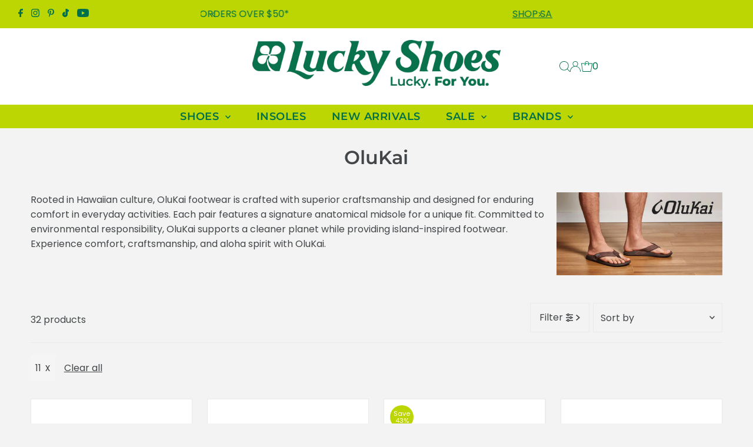

--- FILE ---
content_type: text/html; charset=utf-8
request_url: https://luckyshoes.com/collections/olukai?filter.v.option.size=11
body_size: 90091
content:
<!DOCTYPE html>
<html class="no-js" lang="en">
<head>
 
<meta charset="utf-8" />
  <meta name="viewport" content="width=device-width,initial-scale=1">

  <!-- Establish early connection to external domains -->
  <link rel="preconnect" href="https://cdn.shopify.com" crossorigin>
  <link rel="preconnect" href="https://fonts.shopify.com" crossorigin>
  <link rel="preconnect" href="https://monorail-edge.shopifysvc.com">
  <link rel="preconnect" href="//ajax.googleapis.com" crossorigin /><!-- Preload onDomain stylesheets and script libraries -->
  <link rel="preload" href="//luckyshoes.com/cdn/shop/t/33/assets/stylesheet.css?v=104789704165532905631735845008" as="style">
  <link rel="preload" as="font" href="//luckyshoes.com/cdn/fonts/poppins/poppins_n4.0ba78fa5af9b0e1a374041b3ceaadf0a43b41362.woff2" type="font/woff2" crossorigin>
  <link rel="preload" as="font" href="//luckyshoes.com/cdn/fonts/montserrat/montserrat_n6.1326b3e84230700ef15b3a29fb520639977513e0.woff2" type="font/woff2" crossorigin>
  <link rel="preload" as="font" href="//luckyshoes.com/cdn/fonts/montserrat/montserrat_n6.1326b3e84230700ef15b3a29fb520639977513e0.woff2" type="font/woff2" crossorigin>
  <link rel="preload" href="//luckyshoes.com/cdn/shop/t/33/assets/eventemitter3.min.js?v=27939738353326123541735845008" as="script">
  <link rel="preload" href="//luckyshoes.com/cdn/shop/t/33/assets/vendor-video.js?v=112486824910932804751735845008" as="script">
  <link rel="preload" href="//luckyshoes.com/cdn/shop/t/33/assets/theme.js?v=124499541905993597671735845008" as="script">

  <link rel="shortcut icon" href="//luckyshoes.com/cdn/shop/files/Lucky_icon_81ad242e-0170-41ec-aa93-80f7afd6d391.png?crop=center&height=32&v=1677532452&width=32" type="image/png" />
  <link rel="canonical" href="https://luckyshoes.com/collections/olukai" />

  <title>OLUKAI Shoes, Sandals &amp; Boots | Lucky Shoes</title>
  <meta name="description" content="Rooted in Hawaiian culture, each pair of sandals, boots and shoes are engineered with superior craftsmanship and long-lasting comfort for everyday activities. Shop OLUKAI today at Lucky Shoes." />

  

  
<meta property="og:image" content="http://luckyshoes.com/cdn/shop/collections/olukai-feature.jpg?v=1678816188&width=1024">
  <meta property="og:image:secure_url" content="https://luckyshoes.com/cdn/shop/collections/olukai-feature.jpg?v=1678816188&width=1024">
  <meta property="og:image:width" content="400">
  <meta property="og:image:height" content="200">
<meta property="og:site_name" content="Lucky Shoes">



<meta name="twitter:card" content="summary">


<meta name="twitter:site" content="@">



  <style data-shopify>
:root {
    --main-family: Poppins, sans-serif;
    --main-weight: 400;
    --main-style: normal;
    --main-spacing: 0em;
    --nav-family: Montserrat, sans-serif;
    --nav-weight: 600;
    --nav-style: normal;
    --nav-spacing: 0.025em;
    --heading-family: Montserrat, sans-serif;
    --heading-weight: 600;
    --heading-style: normal;
    --heading-spacing: 0em;
    --font-size: 16px;
    --font-size-sm: 11px;
    --font-size-reset: 16px;
    --nav-size: 18px;
    --h1-size: 32px;
    --h2-size: 28px;
    --h3-size: 20px;
    --header-wrapper-background: #ffffff;
    --background: #f3f3f3;
    --header-link-color: #00704a;
    --announcement-background: #bcd603;
    --announcement-text: #00704a;
    --header-icons: #ffffff;
    --header-icons-hover: #ffffff;
    --text-color: #424648;
    --link-color: #424648;
    --sale-color: #bcd603;
    --dotted-color: #eaeaea;
    --button-color: #bcd603;
    --button-hover: #bcd603;
    --button-text: #00704a;
    --secondary-button-color: #00704a;
    --secondary-button-hover: #bcd603;
    --secondary-button-text: #ffffff;
    --direction-color: #00704a;
    --direction-background: #bcd603;
    --direction-hover: #bcd603;
    --footer-background: #00704a;
    --footer-text: #bcd603;
    --footer-icons-color: #bcd603;
    --footer-input: #ffffff;
    --footer-input-text: #cccccc;
    --footer-button: #bcd603;
    --footer-button-text: #00704a;
    --nav-color: #00704a;
    --nav-hover-color: #cccccc;
    --nav-background-color: #bcd603;
    --nav-hover-link-color: #00704a;
    --nav-border-color: rgba(0,0,0,0);
    --dropdown-background-color: #cccccc;
    --dropdown-link-color: #00704a;
    --dropdown-link-hover-color: #ffffff;
    --dropdown-min-width: 220px;
    --free-shipping-bg: #bcd603;
    --free-shipping-text: #00704a;
    --error-color: #c60808;
    --error-color-light: #fdd0d0;
    --swatch-height: 40px;
    --swatch-width: 44px;
    --tool-tip-width: -20;
    --icon-border-color: #ffffff;
    --select-arrow-bg: url(//luckyshoes.com/cdn/shop/t/33/assets/select-arrow.png?v=112595941721225094991735845008);
    --keyboard-focus-color: #00704a;
    --keyboard-focus-border-style: solid;
    --keyboard-focus-border-weight: 1;
    --price-unit-price: #dddedf;
    --color-filter-size: 24px;
    --color-body-text: var(--text-color);
    --color-body: var(--background);
    --color-bg: var(--background);
    --section-margins: 40px;

    --star-active: rgb(66, 70, 72);
    --star-inactive: rgb(255, 255, 255);
    --age-text-color: #262b2c;
    --age-bg-color: #faf4e8;

    
      --button-corners: 0;
    

    --section-background: #f3f3f3;
    --shopify-accelerated-checkout-inline-alignment: center;

  }
  @media (max-width: 740px) {
    :root {
      --font-size: calc(16px - (16px * 0.15));
      --nav-size: calc(18px - (18px * 0.15));
      --h1-size: calc(32px - (32px * 0.15));
      --h2-size: calc(28px - (28px * 0.15));
      --h3-size: calc(20px - (20px * 0.15));
    }
  }
</style>


  <link rel="stylesheet" href="//luckyshoes.com/cdn/shop/t/33/assets/stylesheet.css?v=104789704165532905631735845008" type="text/css">

  <style>
  @font-face {
  font-family: Poppins;
  font-weight: 400;
  font-style: normal;
  font-display: swap;
  src: url("//luckyshoes.com/cdn/fonts/poppins/poppins_n4.0ba78fa5af9b0e1a374041b3ceaadf0a43b41362.woff2") format("woff2"),
       url("//luckyshoes.com/cdn/fonts/poppins/poppins_n4.214741a72ff2596839fc9760ee7a770386cf16ca.woff") format("woff");
}

  @font-face {
  font-family: Montserrat;
  font-weight: 600;
  font-style: normal;
  font-display: swap;
  src: url("//luckyshoes.com/cdn/fonts/montserrat/montserrat_n6.1326b3e84230700ef15b3a29fb520639977513e0.woff2") format("woff2"),
       url("//luckyshoes.com/cdn/fonts/montserrat/montserrat_n6.652f051080eb14192330daceed8cd53dfdc5ead9.woff") format("woff");
}

  @font-face {
  font-family: Montserrat;
  font-weight: 600;
  font-style: normal;
  font-display: swap;
  src: url("//luckyshoes.com/cdn/fonts/montserrat/montserrat_n6.1326b3e84230700ef15b3a29fb520639977513e0.woff2") format("woff2"),
       url("//luckyshoes.com/cdn/fonts/montserrat/montserrat_n6.652f051080eb14192330daceed8cd53dfdc5ead9.woff") format("woff");
}

  @font-face {
  font-family: Poppins;
  font-weight: 700;
  font-style: normal;
  font-display: swap;
  src: url("//luckyshoes.com/cdn/fonts/poppins/poppins_n7.56758dcf284489feb014a026f3727f2f20a54626.woff2") format("woff2"),
       url("//luckyshoes.com/cdn/fonts/poppins/poppins_n7.f34f55d9b3d3205d2cd6f64955ff4b36f0cfd8da.woff") format("woff");
}

  @font-face {
  font-family: Poppins;
  font-weight: 400;
  font-style: italic;
  font-display: swap;
  src: url("//luckyshoes.com/cdn/fonts/poppins/poppins_i4.846ad1e22474f856bd6b81ba4585a60799a9f5d2.woff2") format("woff2"),
       url("//luckyshoes.com/cdn/fonts/poppins/poppins_i4.56b43284e8b52fc64c1fd271f289a39e8477e9ec.woff") format("woff");
}

  @font-face {
  font-family: Poppins;
  font-weight: 700;
  font-style: italic;
  font-display: swap;
  src: url("//luckyshoes.com/cdn/fonts/poppins/poppins_i7.42fd71da11e9d101e1e6c7932199f925f9eea42d.woff2") format("woff2"),
       url("//luckyshoes.com/cdn/fonts/poppins/poppins_i7.ec8499dbd7616004e21155106d13837fff4cf556.woff") format("woff");
}

  </style>

  <script>window.performance && window.performance.mark && window.performance.mark('shopify.content_for_header.start');</script><meta name="google-site-verification" content="Qk5tMZsgppEIpA0xEbIUVbzdezXL82FGxpakwLn8qRU">
<meta name="facebook-domain-verification" content="g4ees34njy9449vtle9juxyujqdcmx">
<meta name="facebook-domain-verification" content="1ntch5accqnlf7bjajkqrnge12lpgj">
<meta id="shopify-digital-wallet" name="shopify-digital-wallet" content="/35111010436/digital_wallets/dialog">
<meta name="shopify-checkout-api-token" content="112ee455f86ff9db7e40bc946d740adb">
<meta id="in-context-paypal-metadata" data-shop-id="35111010436" data-venmo-supported="false" data-environment="production" data-locale="en_US" data-paypal-v4="true" data-currency="USD">
<link rel="alternate" type="application/atom+xml" title="Feed" href="/collections/olukai.atom" />
<link rel="next" href="/collections/olukai?filter.v.option.size=11&amp;page=2">
<link rel="alternate" type="application/json+oembed" href="https://luckyshoes.com/collections/olukai.oembed">
<script async="async" src="/checkouts/internal/preloads.js?locale=en-US"></script>
<link rel="preconnect" href="https://shop.app" crossorigin="anonymous">
<script async="async" src="https://shop.app/checkouts/internal/preloads.js?locale=en-US&shop_id=35111010436" crossorigin="anonymous"></script>
<script id="apple-pay-shop-capabilities" type="application/json">{"shopId":35111010436,"countryCode":"US","currencyCode":"USD","merchantCapabilities":["supports3DS"],"merchantId":"gid:\/\/shopify\/Shop\/35111010436","merchantName":"Lucky Shoes","requiredBillingContactFields":["postalAddress","email"],"requiredShippingContactFields":["postalAddress","email"],"shippingType":"shipping","supportedNetworks":["visa","masterCard","discover","elo","jcb"],"total":{"type":"pending","label":"Lucky Shoes","amount":"1.00"},"shopifyPaymentsEnabled":true,"supportsSubscriptions":true}</script>
<script id="shopify-features" type="application/json">{"accessToken":"112ee455f86ff9db7e40bc946d740adb","betas":["rich-media-storefront-analytics"],"domain":"luckyshoes.com","predictiveSearch":true,"shopId":35111010436,"locale":"en"}</script>
<script>var Shopify = Shopify || {};
Shopify.shop = "lucky-shoes-oh.myshopify.com";
Shopify.locale = "en";
Shopify.currency = {"active":"USD","rate":"1.0"};
Shopify.country = "US";
Shopify.theme = {"name":"LuckyShoes.com v13.1.0","id":146952192214,"schema_name":"Testament","schema_version":"13.0.1","theme_store_id":623,"role":"main"};
Shopify.theme.handle = "null";
Shopify.theme.style = {"id":null,"handle":null};
Shopify.cdnHost = "luckyshoes.com/cdn";
Shopify.routes = Shopify.routes || {};
Shopify.routes.root = "/";</script>
<script type="module">!function(o){(o.Shopify=o.Shopify||{}).modules=!0}(window);</script>
<script>!function(o){function n(){var o=[];function n(){o.push(Array.prototype.slice.apply(arguments))}return n.q=o,n}var t=o.Shopify=o.Shopify||{};t.loadFeatures=n(),t.autoloadFeatures=n()}(window);</script>
<script>
  window.ShopifyPay = window.ShopifyPay || {};
  window.ShopifyPay.apiHost = "shop.app\/pay";
  window.ShopifyPay.redirectState = null;
</script>
<script id="shop-js-analytics" type="application/json">{"pageType":"collection"}</script>
<script defer="defer" async type="module" src="//luckyshoes.com/cdn/shopifycloud/shop-js/modules/v2/client.init-shop-cart-sync_C5BV16lS.en.esm.js"></script>
<script defer="defer" async type="module" src="//luckyshoes.com/cdn/shopifycloud/shop-js/modules/v2/chunk.common_CygWptCX.esm.js"></script>
<script type="module">
  await import("//luckyshoes.com/cdn/shopifycloud/shop-js/modules/v2/client.init-shop-cart-sync_C5BV16lS.en.esm.js");
await import("//luckyshoes.com/cdn/shopifycloud/shop-js/modules/v2/chunk.common_CygWptCX.esm.js");

  window.Shopify.SignInWithShop?.initShopCartSync?.({"fedCMEnabled":true,"windoidEnabled":true});

</script>
<script>
  window.Shopify = window.Shopify || {};
  if (!window.Shopify.featureAssets) window.Shopify.featureAssets = {};
  window.Shopify.featureAssets['shop-js'] = {"shop-cart-sync":["modules/v2/client.shop-cart-sync_ZFArdW7E.en.esm.js","modules/v2/chunk.common_CygWptCX.esm.js"],"init-fed-cm":["modules/v2/client.init-fed-cm_CmiC4vf6.en.esm.js","modules/v2/chunk.common_CygWptCX.esm.js"],"shop-button":["modules/v2/client.shop-button_tlx5R9nI.en.esm.js","modules/v2/chunk.common_CygWptCX.esm.js"],"shop-cash-offers":["modules/v2/client.shop-cash-offers_DOA2yAJr.en.esm.js","modules/v2/chunk.common_CygWptCX.esm.js","modules/v2/chunk.modal_D71HUcav.esm.js"],"init-windoid":["modules/v2/client.init-windoid_sURxWdc1.en.esm.js","modules/v2/chunk.common_CygWptCX.esm.js"],"shop-toast-manager":["modules/v2/client.shop-toast-manager_ClPi3nE9.en.esm.js","modules/v2/chunk.common_CygWptCX.esm.js"],"init-shop-email-lookup-coordinator":["modules/v2/client.init-shop-email-lookup-coordinator_B8hsDcYM.en.esm.js","modules/v2/chunk.common_CygWptCX.esm.js"],"init-shop-cart-sync":["modules/v2/client.init-shop-cart-sync_C5BV16lS.en.esm.js","modules/v2/chunk.common_CygWptCX.esm.js"],"avatar":["modules/v2/client.avatar_BTnouDA3.en.esm.js"],"pay-button":["modules/v2/client.pay-button_FdsNuTd3.en.esm.js","modules/v2/chunk.common_CygWptCX.esm.js"],"init-customer-accounts":["modules/v2/client.init-customer-accounts_DxDtT_ad.en.esm.js","modules/v2/client.shop-login-button_C5VAVYt1.en.esm.js","modules/v2/chunk.common_CygWptCX.esm.js","modules/v2/chunk.modal_D71HUcav.esm.js"],"init-shop-for-new-customer-accounts":["modules/v2/client.init-shop-for-new-customer-accounts_ChsxoAhi.en.esm.js","modules/v2/client.shop-login-button_C5VAVYt1.en.esm.js","modules/v2/chunk.common_CygWptCX.esm.js","modules/v2/chunk.modal_D71HUcav.esm.js"],"shop-login-button":["modules/v2/client.shop-login-button_C5VAVYt1.en.esm.js","modules/v2/chunk.common_CygWptCX.esm.js","modules/v2/chunk.modal_D71HUcav.esm.js"],"init-customer-accounts-sign-up":["modules/v2/client.init-customer-accounts-sign-up_CPSyQ0Tj.en.esm.js","modules/v2/client.shop-login-button_C5VAVYt1.en.esm.js","modules/v2/chunk.common_CygWptCX.esm.js","modules/v2/chunk.modal_D71HUcav.esm.js"],"shop-follow-button":["modules/v2/client.shop-follow-button_Cva4Ekp9.en.esm.js","modules/v2/chunk.common_CygWptCX.esm.js","modules/v2/chunk.modal_D71HUcav.esm.js"],"checkout-modal":["modules/v2/client.checkout-modal_BPM8l0SH.en.esm.js","modules/v2/chunk.common_CygWptCX.esm.js","modules/v2/chunk.modal_D71HUcav.esm.js"],"lead-capture":["modules/v2/client.lead-capture_Bi8yE_yS.en.esm.js","modules/v2/chunk.common_CygWptCX.esm.js","modules/v2/chunk.modal_D71HUcav.esm.js"],"shop-login":["modules/v2/client.shop-login_D6lNrXab.en.esm.js","modules/v2/chunk.common_CygWptCX.esm.js","modules/v2/chunk.modal_D71HUcav.esm.js"],"payment-terms":["modules/v2/client.payment-terms_CZxnsJam.en.esm.js","modules/v2/chunk.common_CygWptCX.esm.js","modules/v2/chunk.modal_D71HUcav.esm.js"]};
</script>
<script>(function() {
  var isLoaded = false;
  function asyncLoad() {
    if (isLoaded) return;
    isLoaded = true;
    var urls = ["\/\/www.powr.io\/powr.js?powr-token=lucky-shoes-oh.myshopify.com\u0026external-type=shopify\u0026shop=lucky-shoes-oh.myshopify.com","https:\/\/swymv3free-01.azureedge.net\/code\/swym-shopify.js?shop=lucky-shoes-oh.myshopify.com","https:\/\/gtm.gropulse.com\/get_script?shop=lucky-shoes-oh.myshopify.com","https:\/\/shopify-widget.route.com\/shopify.widget.js?shop=lucky-shoes-oh.myshopify.com","\/\/cdn.shopify.com\/proxy\/57f13a997c0f2a90461c646b55c76e85db37006b5ab3695e1781ed2f42d9febf\/cdn.vstar.app\/static\/js\/thankyou.js?shop=lucky-shoes-oh.myshopify.com\u0026sp-cache-control=cHVibGljLCBtYXgtYWdlPTkwMA","https:\/\/reconvert-cdn.com\/assets\/js\/store_reconvert_node.js?v=2\u0026scid=NDA4ZDQ1Zjc3YzRhMmNkNGNlYjFjMTQ2MWEyZjI4YzcuYThkZDBhN2U0MDRjMGVmNzZkNGQxMTcxMDkyZmUwM2E=\u0026shop=lucky-shoes-oh.myshopify.com","https:\/\/reconvert-cdn.com\/assets\/js\/reconvert_script_tags.mini.js?scid=NDA4ZDQ1Zjc3YzRhMmNkNGNlYjFjMTQ2MWEyZjI4YzcuYThkZDBhN2U0MDRjMGVmNzZkNGQxMTcxMDkyZmUwM2E=\u0026shop=lucky-shoes-oh.myshopify.com","https:\/\/cdn.roseperl.com\/storelocator-prod\/setting\/lucky-shoes-oh-1750219070.js?shop=lucky-shoes-oh.myshopify.com","https:\/\/cdn.roseperl.com\/storelocator-prod\/wtb\/lucky-shoes-oh-1750219071.js?shop=lucky-shoes-oh.myshopify.com","https:\/\/cdn.roseperl.com\/storelocator-prod\/stockist-form\/lucky-shoes-oh-1750219071.js?shop=lucky-shoes-oh.myshopify.com"];
    for (var i = 0; i < urls.length; i++) {
      var s = document.createElement('script');
      s.type = 'text/javascript';
      s.async = true;
      s.src = urls[i];
      var x = document.getElementsByTagName('script')[0];
      x.parentNode.insertBefore(s, x);
    }
  };
  if(window.attachEvent) {
    window.attachEvent('onload', asyncLoad);
  } else {
    window.addEventListener('load', asyncLoad, false);
  }
})();</script>
<script id="__st">var __st={"a":35111010436,"offset":-18000,"reqid":"cf4ae139-9a19-4a97-a116-215315f41132-1768736039","pageurl":"luckyshoes.com\/collections\/olukai?filter.v.option.size=11","u":"980d3a635c9a","p":"collection","rtyp":"collection","rid":179545866372};</script>
<script>window.ShopifyPaypalV4VisibilityTracking = true;</script>
<script id="captcha-bootstrap">!function(){'use strict';const t='contact',e='account',n='new_comment',o=[[t,t],['blogs',n],['comments',n],[t,'customer']],c=[[e,'customer_login'],[e,'guest_login'],[e,'recover_customer_password'],[e,'create_customer']],r=t=>t.map((([t,e])=>`form[action*='/${t}']:not([data-nocaptcha='true']) input[name='form_type'][value='${e}']`)).join(','),a=t=>()=>t?[...document.querySelectorAll(t)].map((t=>t.form)):[];function s(){const t=[...o],e=r(t);return a(e)}const i='password',u='form_key',d=['recaptcha-v3-token','g-recaptcha-response','h-captcha-response',i],f=()=>{try{return window.sessionStorage}catch{return}},m='__shopify_v',_=t=>t.elements[u];function p(t,e,n=!1){try{const o=window.sessionStorage,c=JSON.parse(o.getItem(e)),{data:r}=function(t){const{data:e,action:n}=t;return t[m]||n?{data:e,action:n}:{data:t,action:n}}(c);for(const[e,n]of Object.entries(r))t.elements[e]&&(t.elements[e].value=n);n&&o.removeItem(e)}catch(o){console.error('form repopulation failed',{error:o})}}const l='form_type',E='cptcha';function T(t){t.dataset[E]=!0}const w=window,h=w.document,L='Shopify',v='ce_forms',y='captcha';let A=!1;((t,e)=>{const n=(g='f06e6c50-85a8-45c8-87d0-21a2b65856fe',I='https://cdn.shopify.com/shopifycloud/storefront-forms-hcaptcha/ce_storefront_forms_captcha_hcaptcha.v1.5.2.iife.js',D={infoText:'Protected by hCaptcha',privacyText:'Privacy',termsText:'Terms'},(t,e,n)=>{const o=w[L][v],c=o.bindForm;if(c)return c(t,g,e,D).then(n);var r;o.q.push([[t,g,e,D],n]),r=I,A||(h.body.append(Object.assign(h.createElement('script'),{id:'captcha-provider',async:!0,src:r})),A=!0)});var g,I,D;w[L]=w[L]||{},w[L][v]=w[L][v]||{},w[L][v].q=[],w[L][y]=w[L][y]||{},w[L][y].protect=function(t,e){n(t,void 0,e),T(t)},Object.freeze(w[L][y]),function(t,e,n,w,h,L){const[v,y,A,g]=function(t,e,n){const i=e?o:[],u=t?c:[],d=[...i,...u],f=r(d),m=r(i),_=r(d.filter((([t,e])=>n.includes(e))));return[a(f),a(m),a(_),s()]}(w,h,L),I=t=>{const e=t.target;return e instanceof HTMLFormElement?e:e&&e.form},D=t=>v().includes(t);t.addEventListener('submit',(t=>{const e=I(t);if(!e)return;const n=D(e)&&!e.dataset.hcaptchaBound&&!e.dataset.recaptchaBound,o=_(e),c=g().includes(e)&&(!o||!o.value);(n||c)&&t.preventDefault(),c&&!n&&(function(t){try{if(!f())return;!function(t){const e=f();if(!e)return;const n=_(t);if(!n)return;const o=n.value;o&&e.removeItem(o)}(t);const e=Array.from(Array(32),(()=>Math.random().toString(36)[2])).join('');!function(t,e){_(t)||t.append(Object.assign(document.createElement('input'),{type:'hidden',name:u})),t.elements[u].value=e}(t,e),function(t,e){const n=f();if(!n)return;const o=[...t.querySelectorAll(`input[type='${i}']`)].map((({name:t})=>t)),c=[...d,...o],r={};for(const[a,s]of new FormData(t).entries())c.includes(a)||(r[a]=s);n.setItem(e,JSON.stringify({[m]:1,action:t.action,data:r}))}(t,e)}catch(e){console.error('failed to persist form',e)}}(e),e.submit())}));const S=(t,e)=>{t&&!t.dataset[E]&&(n(t,e.some((e=>e===t))),T(t))};for(const o of['focusin','change'])t.addEventListener(o,(t=>{const e=I(t);D(e)&&S(e,y())}));const B=e.get('form_key'),M=e.get(l),P=B&&M;t.addEventListener('DOMContentLoaded',(()=>{const t=y();if(P)for(const e of t)e.elements[l].value===M&&p(e,B);[...new Set([...A(),...v().filter((t=>'true'===t.dataset.shopifyCaptcha))])].forEach((e=>S(e,t)))}))}(h,new URLSearchParams(w.location.search),n,t,e,['guest_login'])})(!0,!0)}();</script>
<script integrity="sha256-4kQ18oKyAcykRKYeNunJcIwy7WH5gtpwJnB7kiuLZ1E=" data-source-attribution="shopify.loadfeatures" defer="defer" src="//luckyshoes.com/cdn/shopifycloud/storefront/assets/storefront/load_feature-a0a9edcb.js" crossorigin="anonymous"></script>
<script crossorigin="anonymous" defer="defer" src="//luckyshoes.com/cdn/shopifycloud/storefront/assets/shopify_pay/storefront-65b4c6d7.js?v=20250812"></script>
<script data-source-attribution="shopify.dynamic_checkout.dynamic.init">var Shopify=Shopify||{};Shopify.PaymentButton=Shopify.PaymentButton||{isStorefrontPortableWallets:!0,init:function(){window.Shopify.PaymentButton.init=function(){};var t=document.createElement("script");t.src="https://luckyshoes.com/cdn/shopifycloud/portable-wallets/latest/portable-wallets.en.js",t.type="module",document.head.appendChild(t)}};
</script>
<script data-source-attribution="shopify.dynamic_checkout.buyer_consent">
  function portableWalletsHideBuyerConsent(e){var t=document.getElementById("shopify-buyer-consent"),n=document.getElementById("shopify-subscription-policy-button");t&&n&&(t.classList.add("hidden"),t.setAttribute("aria-hidden","true"),n.removeEventListener("click",e))}function portableWalletsShowBuyerConsent(e){var t=document.getElementById("shopify-buyer-consent"),n=document.getElementById("shopify-subscription-policy-button");t&&n&&(t.classList.remove("hidden"),t.removeAttribute("aria-hidden"),n.addEventListener("click",e))}window.Shopify?.PaymentButton&&(window.Shopify.PaymentButton.hideBuyerConsent=portableWalletsHideBuyerConsent,window.Shopify.PaymentButton.showBuyerConsent=portableWalletsShowBuyerConsent);
</script>
<script data-source-attribution="shopify.dynamic_checkout.cart.bootstrap">document.addEventListener("DOMContentLoaded",(function(){function t(){return document.querySelector("shopify-accelerated-checkout-cart, shopify-accelerated-checkout")}if(t())Shopify.PaymentButton.init();else{new MutationObserver((function(e,n){t()&&(Shopify.PaymentButton.init(),n.disconnect())})).observe(document.body,{childList:!0,subtree:!0})}}));
</script>
<link id="shopify-accelerated-checkout-styles" rel="stylesheet" media="screen" href="https://luckyshoes.com/cdn/shopifycloud/portable-wallets/latest/accelerated-checkout-backwards-compat.css" crossorigin="anonymous">
<style id="shopify-accelerated-checkout-cart">
        #shopify-buyer-consent {
  margin-top: 1em;
  display: inline-block;
  width: 100%;
}

#shopify-buyer-consent.hidden {
  display: none;
}

#shopify-subscription-policy-button {
  background: none;
  border: none;
  padding: 0;
  text-decoration: underline;
  font-size: inherit;
  cursor: pointer;
}

#shopify-subscription-policy-button::before {
  box-shadow: none;
}

      </style>

<script>window.performance && window.performance.mark && window.performance.mark('shopify.content_for_header.end');</script>
<meta name="google-site-verification" content="vJl1DBlX8Knrq18e6v5eOrBiYNASYxD6B02R0Mw0UEw" />
<!-- BEGIN app block: shopify://apps/sc-easy-redirects/blocks/app/be3f8dbd-5d43-46b4-ba43-2d65046054c2 -->
    <!-- common for all pages -->
    
    
        
            <script src="https://cdn.shopify.com/extensions/264f3360-3201-4ab7-9087-2c63466c86a3/sc-easy-redirects-5/assets/esc-redirect-app.js" async></script>
        
    




<!-- END app block --><!-- BEGIN app block: shopify://apps/ecomposer-builder/blocks/app-embed/a0fc26e1-7741-4773-8b27-39389b4fb4a0 --><!-- DNS Prefetch & Preconnect -->
<link rel="preconnect" href="https://cdn.ecomposer.app" crossorigin>
<link rel="dns-prefetch" href="https://cdn.ecomposer.app">

<link rel="prefetch" href="https://cdn.ecomposer.app/vendors/css/ecom-swiper@11.css" as="style">
<link rel="prefetch" href="https://cdn.ecomposer.app/vendors/js/ecom-swiper@11.0.5.js" as="script">
<link rel="prefetch" href="https://cdn.ecomposer.app/vendors/js/ecom_modal.js" as="script">

<!-- Global CSS --><!-- Custom CSS & JS --><!-- Open Graph Meta Tags for Pages --><!-- Critical Inline Styles -->
<style class="ecom-theme-helper">.ecom-animation{opacity:0}.ecom-animation.animate,.ecom-animation.ecom-animated{opacity:1}.ecom-cart-popup{display:grid;position:fixed;inset:0;z-index:9999999;align-content:center;padding:5px;justify-content:center;align-items:center;justify-items:center}.ecom-cart-popup::before{content:' ';position:absolute;background:#e5e5e5b3;inset:0}.ecom-ajax-loading{cursor:not-allowed;pointer-events:none;opacity:.6}#ecom-toast{visibility:hidden;max-width:50px;height:60px;margin:auto;background-color:#333;color:#fff;text-align:center;border-radius:2px;position:fixed;z-index:1;left:0;right:0;bottom:30px;font-size:17px;display:grid;grid-template-columns:50px auto;align-items:center;justify-content:start;align-content:center;justify-items:start}#ecom-toast.ecom-toast-show{visibility:visible;animation:ecomFadein .5s,ecomExpand .5s .5s,ecomStay 3s 1s,ecomShrink .5s 4s,ecomFadeout .5s 4.5s}#ecom-toast #ecom-toast-icon{width:50px;height:100%;box-sizing:border-box;background-color:#111;color:#fff;padding:5px}#ecom-toast .ecom-toast-icon-svg{width:100%;height:100%;position:relative;vertical-align:middle;margin:auto;text-align:center}#ecom-toast #ecom-toast-desc{color:#fff;padding:16px;overflow:hidden;white-space:nowrap}@media(max-width:768px){#ecom-toast #ecom-toast-desc{white-space:normal;min-width:250px}#ecom-toast{height:auto;min-height:60px}}.ecom__column-full-height{height:100%}@keyframes ecomFadein{from{bottom:0;opacity:0}to{bottom:30px;opacity:1}}@keyframes ecomExpand{from{min-width:50px}to{min-width:var(--ecom-max-width)}}@keyframes ecomStay{from{min-width:var(--ecom-max-width)}to{min-width:var(--ecom-max-width)}}@keyframes ecomShrink{from{min-width:var(--ecom-max-width)}to{min-width:50px}}@keyframes ecomFadeout{from{bottom:30px;opacity:1}to{bottom:60px;opacity:0}}</style>


<!-- EComposer Config Script -->
<script id="ecom-theme-helpers" async>
window.EComposer=window.EComposer||{};(function(){if(!this.configs)this.configs={};this.configs.ajax_cart={enable:false};this.customer=false;this.proxy_path='/apps/ecomposer-visual-page-builder';
this.popupScriptUrl='https://cdn.shopify.com/extensions/019b200c-ceec-7ac9-af95-28c32fd62de8/ecomposer-94/assets/ecom_popup.js';
this.routes={domain:'https://luckyshoes.com',root_url:'/',collections_url:'/collections',all_products_collection_url:'/collections/all',cart_url:'/cart',cart_add_url:'/cart/add',cart_change_url:'/cart/change',cart_clear_url:'/cart/clear',cart_update_url:'/cart/update',product_recommendations_url:'/recommendations/products'};
this.queryParams={};
if(window.location.search.length){new URLSearchParams(window.location.search).forEach((value,key)=>{this.queryParams[key]=value})}
this.money_format="${{amount}}";
this.money_with_currency_format="${{amount}} USD";
this.currencyCodeEnabled=null;this.abTestingData = [];this.formatMoney=function(t,e){const r=this.currencyCodeEnabled?this.money_with_currency_format:this.money_format;function a(t,e){return void 0===t?e:t}function o(t,e,r,o){if(e=a(e,2),r=a(r,","),o=a(o,"."),isNaN(t)||null==t)return 0;var n=(t=(t/100).toFixed(e)).split(".");return n[0].replace(/(\d)(?=(\d\d\d)+(?!\d))/g,"$1"+r)+(n[1]?o+n[1]:"")}"string"==typeof t&&(t=t.replace(".",""));var n="",i=/\{\{\s*(\w+)\s*\}\}/,s=e||r;switch(s.match(i)[1]){case"amount":n=o(t,2);break;case"amount_no_decimals":n=o(t,0);break;case"amount_with_comma_separator":n=o(t,2,".",",");break;case"amount_with_space_separator":n=o(t,2," ",",");break;case"amount_with_period_and_space_separator":n=o(t,2," ",".");break;case"amount_no_decimals_with_comma_separator":n=o(t,0,".",",");break;case"amount_no_decimals_with_space_separator":n=o(t,0," ");break;case"amount_with_apostrophe_separator":n=o(t,2,"'",".")}return s.replace(i,n)};
this.resizeImage=function(t,e){try{if(!e||"original"==e||"full"==e||"master"==e)return t;if(-1!==t.indexOf("cdn.shopify.com")||-1!==t.indexOf("/cdn/shop/")){var r=t.match(/\.(jpg|jpeg|gif|png|bmp|bitmap|tiff|tif|webp)((\#[0-9a-z\-]+)?(\?v=.*)?)?$/gim);if(null==r)return null;var a=t.split(r[0]),o=r[0];return a[0]+"_"+e+o}}catch(r){return t}return t};
this.getProduct=function(t){if(!t)return!1;let e=("/"===this.routes.root_url?"":this.routes.root_url)+"/products/"+t+".js?shop="+Shopify.shop;return window.ECOM_LIVE&&(e="/shop/builder/ajax/ecom-proxy/products/"+t+"?shop="+Shopify.shop),window.fetch(e,{headers:{"Content-Type":"application/json"}}).then(t=>t.ok?t.json():false)};
const u=new URLSearchParams(window.location.search);if(u.has("ecom-redirect")){const r=u.get("ecom-redirect");if(r){let d;try{d=decodeURIComponent(r)}catch{return}d=d.trim().replace(/[\r\n\t]/g,"");if(d.length>2e3)return;const p=["javascript:","data:","vbscript:","file:","ftp:","mailto:","tel:","sms:","chrome:","chrome-extension:","moz-extension:","ms-browser-extension:"],l=d.toLowerCase();for(const o of p)if(l.includes(o))return;const x=[/<script/i,/<\/script/i,/javascript:/i,/vbscript:/i,/onload=/i,/onerror=/i,/onclick=/i,/onmouseover=/i,/onfocus=/i,/onblur=/i,/onsubmit=/i,/onchange=/i,/alert\s*\(/i,/confirm\s*\(/i,/prompt\s*\(/i,/document\./i,/window\./i,/eval\s*\(/i];for(const t of x)if(t.test(d))return;if(d.startsWith("/")&&!d.startsWith("//")){if(!/^[a-zA-Z0-9\-._~:/?#[\]@!$&'()*+,;=%]+$/.test(d))return;if(d.includes("../")||d.includes("./"))return;window.location.href=d;return}if(!d.includes("://")&&!d.startsWith("//")){if(!/^[a-zA-Z0-9\-._~:/?#[\]@!$&'()*+,;=%]+$/.test(d))return;if(d.includes("../")||d.includes("./"))return;window.location.href="/"+d;return}let n;try{n=new URL(d)}catch{return}if(!["http:","https:"].includes(n.protocol))return;if(n.port&&(parseInt(n.port)<1||parseInt(n.port)>65535))return;const a=[window.location.hostname];if(a.includes(n.hostname)&&(n.href===d||n.toString()===d))window.location.href=d}}
}).bind(window.EComposer)();
if(window.Shopify&&window.Shopify.designMode&&window.top&&window.top.opener){window.addEventListener("load",function(){window.top.opener.postMessage({action:"ecomposer:loaded"},"*")})}
</script>

<!-- Quickview Script -->
<script id="ecom-theme-quickview" async>
window.EComposer=window.EComposer||{};(function(){this.initQuickview=function(){var enable_qv=false;const qv_wrapper_script=document.querySelector('#ecom-quickview-template-html');if(!qv_wrapper_script)return;const ecom_quickview=document.createElement('div');ecom_quickview.classList.add('ecom-quickview');ecom_quickview.innerHTML=qv_wrapper_script.innerHTML;document.body.prepend(ecom_quickview);const qv_wrapper=ecom_quickview.querySelector('.ecom-quickview__wrapper');const ecomQuickview=function(e){let t=qv_wrapper.querySelector(".ecom-quickview__content-data");if(t){let i=document.createRange().createContextualFragment(e);t.innerHTML="",t.append(i),qv_wrapper.classList.add("ecom-open");let c=new CustomEvent("ecom:quickview:init",{detail:{wrapper:qv_wrapper}});document.dispatchEvent(c),setTimeout(function(){qv_wrapper.classList.add("ecom-display")},500),closeQuickview(t)}},closeQuickview=function(e){let t=qv_wrapper.querySelector(".ecom-quickview__close-btn"),i=qv_wrapper.querySelector(".ecom-quickview__content");function c(t){let o=t.target;do{if(o==i||o&&o.classList&&o.classList.contains("ecom-modal"))return;o=o.parentNode}while(o);o!=i&&(qv_wrapper.classList.add("ecom-remove"),qv_wrapper.classList.remove("ecom-open","ecom-display","ecom-remove"),setTimeout(function(){e.innerHTML=""},300),document.removeEventListener("click",c),document.removeEventListener("keydown",n))}function n(t){(t.isComposing||27===t.keyCode)&&(qv_wrapper.classList.add("ecom-remove"),qv_wrapper.classList.remove("ecom-open","ecom-display","ecom-remove"),setTimeout(function(){e.innerHTML=""},300),document.removeEventListener("keydown",n),document.removeEventListener("click",c))}t&&t.addEventListener("click",function(t){t.preventDefault(),document.removeEventListener("click",c),document.removeEventListener("keydown",n),qv_wrapper.classList.add("ecom-remove"),qv_wrapper.classList.remove("ecom-open","ecom-display","ecom-remove"),setTimeout(function(){e.innerHTML=""},300)}),document.addEventListener("click",c),document.addEventListener("keydown",n)};function quickViewHandler(e){e&&e.preventDefault();let t=this;t.classList&&t.classList.add("ecom-loading");let i=t.classList?t.getAttribute("href"):window.location.pathname;if(i){if(window.location.search.includes("ecom_template_id")){let c=new URLSearchParams(location.search);i=window.location.pathname+"?section_id="+c.get("ecom_template_id")}else i+=(i.includes("?")?"&":"?")+"section_id=ecom-default-template-quickview";fetch(i).then(function(e){return 200==e.status?e.text():window.document.querySelector("#admin-bar-iframe")?(404==e.status?alert("Please create Ecomposer quickview template first!"):alert("Have some problem with quickview!"),t.classList&&t.classList.remove("ecom-loading"),!1):void window.open(new URL(i).pathname,"_blank")}).then(function(e){e&&(ecomQuickview(e),setTimeout(function(){t.classList&&t.classList.remove("ecom-loading")},300))}).catch(function(e){})}}
if(window.location.search.includes('ecom_template_id')){setTimeout(quickViewHandler,1000)}
if(enable_qv){const qv_buttons=document.querySelectorAll('.ecom-product-quickview');if(qv_buttons.length>0){qv_buttons.forEach(function(button,index){button.addEventListener('click',quickViewHandler)})}}
}}).bind(window.EComposer)();
</script>

<!-- Quickview Template -->
<script type="text/template" id="ecom-quickview-template-html">
<div class="ecom-quickview__wrapper ecom-dn"><div class="ecom-quickview__container"><div class="ecom-quickview__content"><div class="ecom-quickview__content-inner"><div class="ecom-quickview__content-data"></div></div><span class="ecom-quickview__close-btn"><svg version="1.1" xmlns="http://www.w3.org/2000/svg" width="32" height="32" viewBox="0 0 32 32"><path d="M10.722 9.969l-0.754 0.754 5.278 5.278-5.253 5.253 0.754 0.754 5.253-5.253 5.253 5.253 0.754-0.754-5.253-5.253 5.278-5.278-0.754-0.754-5.278 5.278z" fill="#000000"></path></svg></span></div></div></div>
</script>

<!-- Quickview Styles -->
<style class="ecom-theme-quickview">.ecom-quickview .ecom-animation{opacity:1}.ecom-quickview__wrapper{opacity:0;display:none;pointer-events:none}.ecom-quickview__wrapper.ecom-open{position:fixed;top:0;left:0;right:0;bottom:0;display:block;pointer-events:auto;z-index:100000;outline:0!important;-webkit-backface-visibility:hidden;opacity:1;transition:all .1s}.ecom-quickview__container{text-align:center;position:absolute;width:100%;height:100%;left:0;top:0;padding:0 8px;box-sizing:border-box;opacity:0;background-color:rgba(0,0,0,.8);transition:opacity .1s}.ecom-quickview__container:before{content:"";display:inline-block;height:100%;vertical-align:middle}.ecom-quickview__wrapper.ecom-display .ecom-quickview__content{visibility:visible;opacity:1;transform:none}.ecom-quickview__content{position:relative;display:inline-block;opacity:0;visibility:hidden;transition:transform .1s,opacity .1s;transform:translateX(-100px)}.ecom-quickview__content-inner{position:relative;display:inline-block;vertical-align:middle;margin:0 auto;text-align:left;z-index:999;overflow-y:auto;max-height:80vh}.ecom-quickview__content-data>.shopify-section{margin:0 auto;max-width:980px;overflow:hidden;position:relative;background-color:#fff;opacity:0}.ecom-quickview__wrapper.ecom-display .ecom-quickview__content-data>.shopify-section{opacity:1;transform:none}.ecom-quickview__wrapper.ecom-display .ecom-quickview__container{opacity:1}.ecom-quickview__wrapper.ecom-remove #shopify-section-ecom-default-template-quickview{opacity:0;transform:translateX(100px)}.ecom-quickview__close-btn{position:fixed!important;top:0;right:0;transform:none;background-color:transparent;color:#000;opacity:0;width:40px;height:40px;transition:.25s;z-index:9999;stroke:#fff}.ecom-quickview__wrapper.ecom-display .ecom-quickview__close-btn{opacity:1}.ecom-quickview__close-btn:hover{cursor:pointer}@media screen and (max-width:1024px){.ecom-quickview__content{position:absolute;inset:0;margin:50px 15px;display:flex}.ecom-quickview__close-btn{right:0}}.ecom-toast-icon-info{display:none}.ecom-toast-error .ecom-toast-icon-info{display:inline!important}.ecom-toast-error .ecom-toast-icon-success{display:none!important}.ecom-toast-icon-success{fill:#fff;width:35px}</style>

<!-- Toast Template -->
<script type="text/template" id="ecom-template-html"><!-- BEGIN app snippet: ecom-toast --><div id="ecom-toast"><div id="ecom-toast-icon"><svg xmlns="http://www.w3.org/2000/svg" class="ecom-toast-icon-svg ecom-toast-icon-info" fill="none" viewBox="0 0 24 24" stroke="currentColor"><path stroke-linecap="round" stroke-linejoin="round" stroke-width="2" d="M13 16h-1v-4h-1m1-4h.01M21 12a9 9 0 11-18 0 9 9 0 0118 0z"/></svg>
<svg class="ecom-toast-icon-svg ecom-toast-icon-success" xmlns="http://www.w3.org/2000/svg" viewBox="0 0 512 512"><path d="M256 8C119 8 8 119 8 256s111 248 248 248 248-111 248-248S393 8 256 8zm0 48c110.5 0 200 89.5 200 200 0 110.5-89.5 200-200 200-110.5 0-200-89.5-200-200 0-110.5 89.5-200 200-200m140.2 130.3l-22.5-22.7c-4.7-4.7-12.3-4.7-17-.1L215.3 303.7l-59.8-60.3c-4.7-4.7-12.3-4.7-17-.1l-22.7 22.5c-4.7 4.7-4.7 12.3-.1 17l90.8 91.5c4.7 4.7 12.3 4.7 17 .1l172.6-171.2c4.7-4.7 4.7-12.3 .1-17z"/></svg>
</div><div id="ecom-toast-desc"></div></div><!-- END app snippet --></script><!-- END app block --><!-- BEGIN app block: shopify://apps/gtm-data-layer/blocks/gropulse-gtm/ec1066b4-8b00-4630-a216-c88f51204a28 --><!-- BEGIN app snippet: custom-event-selector -->

<div id="gropulse-custom-event-selector-modal" class="gropulse-custom-event-modal">
  <div class="gropulse-custom-event-modal-content">
    <div class="gropulse-custom-event-modal-header">
      <p class="gropulse-modal-title">Custom Event Setup</p>
      <span class="gropulse-custom-event-close">&times;</span>
    </div>
    <div class="gropulse-custom-event-modal-body">
      <p>Click on the elements you want to track as custom events. Selected elements will appear in the list below.</p>

      <button id="gropulse-track-new-button" class="gropulse-track-new-button">Track New Element</button>

      <div class="gropulse-selected-elements">
        <span class="gropulse-selected-elements-title">Selected Elements (0)</span>
        <ul id="gropulse-selected-elements-list"></ul>
      </div>
    </div>
    <div class="gropulse-custom-event-modal-footer">
      <button id="gropulse-finish-setup-button" class="gropulse-finish-setup-button">Finish Setup</button>
    </div>
  </div>
</div>

<style>
.gropulse-custom-event-modal {
  display: none;
  position: fixed;
  z-index: 99999;
  left: 20px;
  top: 20px;
  width: 400px;
  background-color: #fff;
  border-radius: 8px;
  box-shadow: 0 4px 20px rgba(0, 0, 0, 0.2);
  font-family: -apple-system, BlinkMacSystemFont, "Segoe UI", Roboto, Helvetica, Arial, sans-serif;
  max-height: 90vh;
  overflow-y: auto;
}

.gropulse-custom-event-modal-content {
  width: 100%;
}

.gropulse-custom-event-modal-header {
  padding: 15px 20px;
  display: flex;
  justify-content: space-between;
  align-items: center;
  border-bottom: 1px solid #e5e5e5;
}

.gropulse-custom-event-modal-header .gropulse-modal-title {
  margin: 0;
  font-size: 18px;
  font-weight: 600;
  color: #333;
}

.gropulse-custom-event-close {
  color: #aaa;
  font-size: 24px;
  font-weight: bold;
  cursor: pointer;
}

.gropulse-custom-event-close:hover {
  color: #555;
}

.gropulse-custom-event-modal-body {
  padding: 20px;
}

.gropulse-custom-event-modal-footer {
  padding: 15px 20px;
  border-top: 1px solid #e5e5e5;
  text-align: right;
}

.gropulse-track-new-button,
.gropulse-finish-setup-button {
  padding: 10px 15px;
  border-radius: 4px;
  border: none;
  font-size: 14px;
  font-weight: 500;
  cursor: pointer;
}

.gropulse-track-new-button {
  background-color: #4CAF50;
  color: white;
  margin-top: 10px;
}

.gropulse-finish-setup-button {
  background-color: #2196F3;
  color: white;
}

.gropulse-selected-elements {
  margin-top: 20px;
}

.gropulse-selected-elements-title {
  display: block;
  font-size: 16px;
  margin-bottom: 10px;
  font-weight: 500;
}

#gropulse-selected-elements-list {
  list-style: none;
  padding: 0;
  margin: 0;
  max-height: 200px;
  overflow-y: auto;
  border: 1px solid #e5e5e5;
  border-radius: 4px;
}

#gropulse-selected-elements-list li {
  padding: 10px;
  border-bottom: 1px solid #e5e5e5;
  display: flex;
  justify-content: space-between;
  align-items: center;
}

#gropulse-selected-elements-list li:last-child {
  border-bottom: none;
}

.gropulse-element-info {
  flex: 1;
  font-size: 14px;
  word-break: break-word;
}

.gropulse-remove-element {
  color: #f44336;
  cursor: pointer;
  margin-left: 10px;
}

.gropulse-page-overlay {
  position: fixed;
  top: 0;
  left: 0;
  width: 100%;
  height: 100%;
  background-color: rgba(0, 0, 0, 0.3);
  z-index: 99990;
  pointer-events: none;
}

.gropulse-highlight-element {
  position: absolute;
  pointer-events: none;
  background-color: rgba(76, 175, 80, 0.2);
  border: 2px solid #4CAF50;
  z-index: 99991;
  box-sizing: border-box;
}

/* Make modal draggable */
.gropulse-custom-event-modal-header {
  cursor: move;
}

/* Responsive styles */
@media screen and (max-width: 480px) {
  .gropulse-custom-event-modal {
    width: 90%;
    left: 5%;
    top: 5%;
  }
}
</style>

<script>
document.addEventListener('DOMContentLoaded', function() {
  // Parse URL parameters
  const urlParams = new URLSearchParams(window.location.search);
  const customEventParam = urlParams.get('customEvent');
  const redirectUrl = urlParams.get('redirectUrl');

  // Initialize session storage if customEvent param is present
  if (customEventParam === '1') {
    // Set flag in session storage to show the modal across page navigation
    sessionStorage.setItem('gropulseCustomEventSetupActive', 'true');
    // Store redirect URL for later use
    if (redirectUrl) {
      sessionStorage.setItem('gropulseCustomEventRedirectUrl', redirectUrl);
    }
  }

  // Don't proceed if setup mode is not active
  if (sessionStorage.getItem('gropulseCustomEventSetupActive') !== 'true') return;

  const modal = document.getElementById('gropulse-custom-event-selector-modal');
  const trackNewButton = document.getElementById('gropulse-track-new-button');
  const finishSetupButton = document.getElementById('gropulse-finish-setup-button');
  const closeButton = document.querySelector('.gropulse-custom-event-close');
  const selectedElementsList = document.getElementById('gropulse-selected-elements-list');
  const selectedElementsHeader = document.querySelector('.gropulse-selected-elements-title');

  let isSelectionMode = false;
  let selectedElements = [];
  let overlay = null;
  let highlightElement = null;

  // Load previously selected elements from session storage
  const storedElements = sessionStorage.getItem('gropulseSelectedElements');
  if (storedElements) {
    try {
      selectedElements = JSON.parse(storedElements);
      updateSelectedElementsList();
    } catch (error) {
      console.error('Error loading stored elements:', error);
    }
  }

  // Make the modal draggable
  makeElementDraggable(modal, document.querySelector('.gropulse-custom-event-modal-header'));

  // Show the modal
  modal.style.display = 'block';

  // Click event handlers
  trackNewButton.addEventListener('click', function() {
    if (isSelectionMode) {
      // Cancel selection mode if active
      disableSelectionMode();
    } else {
      // Enable selection mode
      enableSelectionMode();
    }
  });
  finishSetupButton.addEventListener('click', finishSetup);
  closeButton.addEventListener('click', closeModal);

  function makeElementDraggable(element, handle) {
    let pos1 = 0, pos2 = 0, pos3 = 0, pos4 = 0;

    // Try to get saved position from session storage
    const savedPosition = getSavedModalPosition();
    if (savedPosition) {
      element.style.top = savedPosition.top + "px";
      element.style.left = savedPosition.left + "px";
    }

    handle.onmousedown = dragMouseDown;

    function dragMouseDown(e) {
      e.preventDefault();
      pos3 = e.clientX;
      pos4 = e.clientY;
      document.onmouseup = closeDragElement;
      document.onmousemove = elementDrag;
    }

    function elementDrag(e) {
      e.preventDefault();
      pos1 = pos3 - e.clientX;
      pos2 = pos4 - e.clientY;
      pos3 = e.clientX;
      pos4 = e.clientY;

      // Calculate new position ensuring it stays within viewport
      let newTop = element.offsetTop - pos2;
      let newLeft = element.offsetLeft - pos1;

      // Get viewport dimensions
      const viewportWidth = window.innerWidth;
      const viewportHeight = window.innerHeight;

      // Limit to viewport boundaries
      newTop = Math.max(0, Math.min(newTop, viewportHeight - 100));
      newLeft = Math.max(0, Math.min(newLeft, viewportWidth - 100));

      element.style.top = newTop + "px";
      element.style.left = newLeft + "px";

      // Save position to session storage
      saveModalPosition(newTop, newLeft);
    }

    function closeDragElement() {
      document.onmouseup = null;
      document.onmousemove = null;

      // Save final position
      saveModalPosition(element.offsetTop, element.offsetLeft);
    }
  }

  // Save modal position to session storage
  function saveModalPosition(top, left) {
    try {
      sessionStorage.setItem('gropulseModalPosition', JSON.stringify({ top, left }));
    } catch (error) {
      console.error('Error saving modal position:', error);
    }
  }

  // Get saved modal position from session storage
  function getSavedModalPosition() {
    try {
      const position = sessionStorage.getItem('gropulseModalPosition');
      return position ? JSON.parse(position) : null;
    } catch (error) {
      console.error('Error getting modal position:', error);
      return null;
    }
  }

  function enableSelectionMode() {
    if (isSelectionMode) return;

    isSelectionMode = true;
    trackNewButton.textContent = 'Cancel Selection';
    trackNewButton.style.backgroundColor = '#f44336';

    // Create overlay
    overlay = document.createElement('div');
    overlay.className = 'gropulse-page-overlay';
    document.body.appendChild(overlay);

    // Create highlight element
    highlightElement = document.createElement('div');
    highlightElement.className = 'gropulse-highlight-element';
    document.body.appendChild(highlightElement);

    // Add event listeners for element selection
    document.addEventListener('mouseover', highlightTargetElement);
    document.addEventListener('click', selectElement, true);
  }

  function disableSelectionMode() {
    if (!isSelectionMode) return;

    isSelectionMode = false;
    trackNewButton.textContent = 'Track New Element';
    trackNewButton.style.backgroundColor = '#4CAF50';

    // Remove overlay and highlight
    if (overlay) {
      document.body.removeChild(overlay);
      overlay = null;
    }

    if (highlightElement) {
      document.body.removeChild(highlightElement);
      highlightElement = null;
    }

    // Remove event listeners
    document.removeEventListener('mouseover', highlightTargetElement);
    document.removeEventListener('click', selectElement, true);
  }

  // Helper function to update the list of selected elements
  function updateSelectedElementsList() {
    // Clear existing list
    selectedElementsList.innerHTML = '';

    // Update the header count
    selectedElementsHeader.textContent = `Selected Elements (${selectedElements.length})`;

    // Add each element to the list
    selectedElements.forEach(element => {
      const li = document.createElement('li');
      li.dataset.id = element.id;

      const elementInfo = document.createElement('div');
      elementInfo.className = 'gropulse-element-info';
      elementInfo.textContent = `"${element.text}" (${element.selector})`;

      const removeButton = document.createElement('span');
      removeButton.className = 'gropulse-remove-element';
      removeButton.textContent = '✕';
      removeButton.addEventListener('click', function() {
        removeElementFromList(element.id);
      });

      li.appendChild(elementInfo);
      li.appendChild(removeButton);
      selectedElementsList.appendChild(li);
    });

    // Save to session storage
    sessionStorage.setItem('gropulseSelectedElements', JSON.stringify(selectedElements));
  }

  function highlightTargetElement(e) {
    if (!isSelectionMode) return;

    // Don't highlight elements in the modal itself
    if (e.target.closest('#gropulse-custom-event-selector-modal')) {
      if (highlightElement) {
        highlightElement.style.display = 'none';
      }
      return;
    }

    const rect = e.target.getBoundingClientRect();
    highlightElement.style.display = 'block';
    highlightElement.style.width = rect.width + 'px';
    highlightElement.style.height = rect.height + 'px';
    highlightElement.style.left = (window.pageXOffset + rect.left) + 'px';
    highlightElement.style.top = (window.pageYOffset + rect.top) + 'px';
  }

  function selectElement(e) {
    if (!isSelectionMode) return;

    // Don't select elements in the modal itself
    if (e.target.closest('#gropulse-custom-event-selector-modal')) {
      return;
    }

    // Prevent default action (like following links)
    e.preventDefault();
    e.stopPropagation();

    // Generate a selector for the clicked element
    const selector = generateSelector(e.target);

    // Add to selected elements list
    addElementToList(e.target, selector);

    // Disable selection mode
    disableSelectionMode();
  }

  function generateSelector(element) {
    // First try ID selector if available
    if (element.id) {
      return `#${element.id}`;
    }

    // Try with classes
    if (element.className && typeof element.className === 'string') {
      const classes = element.className.trim().split(/\s+/);
      if (classes.length > 0) {
        const classSelector = `.${classes.join('.')}`;
        if (document.querySelectorAll(classSelector).length === 1) {
          return classSelector;
        }
      }
    }

    // Use tag name with nth-child
    let path = '';
    let parent = element;

    while (parent) {
      if (parent === document.body) {
        path = 'body ' + path;
        break;
      }

      let tag = parent.tagName.toLowerCase();
      let siblings = Array.from(parent.parentNode.children).filter(child => child.tagName === parent.tagName);

      if (siblings.length > 1) {
        let index = siblings.indexOf(parent) + 1;
        tag += `:nth-child(${index})`;
      }

      path = tag + (path ? ' > ' + path : '');
      parent = parent.parentNode;

      // Stop at a certain depth to avoid overly complex selectors
      if (path.split('>').length > 5) {
        break;
      }
    }

    return path.trim();
  }

  function addElementToList(element, selector) {
    // Create a unique ID for this element
    const elementId = 'element-' + Date.now();

    // Add to our array
    selectedElements.push({
      id: elementId,
      selector: selector,
      text: element.textContent.trim().substring(0, 50) || element.tagName.toLowerCase()
    });

    // Update the display
    updateSelectedElementsList();
  }

  function removeElementFromList(id) {
    // Remove from array
    selectedElements = selectedElements.filter(el => el.id !== id);

    // Update the display
    updateSelectedElementsList();
  }

  function closeModal() {
    disableSelectionMode();
    modal.style.display = 'none';

    // Clear setup mode and data but keep the modal position
    sessionStorage.removeItem('gropulseCustomEventSetupActive');
    sessionStorage.removeItem('gropulseSelectedElements');
    // We intentionally don't remove gropulseModalPosition here to persist it across sessions
  }

  function finishSetup() {

    // Check if we have elements selected
    if (selectedElements.length > 0) {
      // Clean up our internal tracking but keep the modal position
      sessionStorage.removeItem('gropulseCustomEventSetupActive');
      sessionStorage.removeItem('gropulseSelectedElements');
      // We intentionally don't remove gropulseModalPosition to persist it

      // Redirect back to the app with selected elements as a URL parameter
      const savedRedirectUrl = sessionStorage.getItem('gropulseCustomEventRedirectUrl') || redirectUrl;

      if (savedRedirectUrl) {
        // Encode selected elements for URL
        const encodedElements = encodeURIComponent(JSON.stringify(selectedElements));

        // Determine if we need to add a ? or & for the parameter
        const separator = savedRedirectUrl.includes('?') ? '&' : '?';

        // Redirect to the app with the selected elements in the URL
        window.location.href = `${savedRedirectUrl}${separator}selectedElements=${encodedElements}`;
      }
    } else {
      alert('Please select at least one element to track.');
    }
  }
});
</script>
<!-- END app snippet -->
<!-- Google Tag Manager Head Tag Code Start -->
  <script>
    sessionStorage.setItem('gropulseGTMId', "GTM-W6LT27P" );
    sessionStorage.setItem('gropulseGTMPlanName', "free" );
    sessionStorage.setItem("gropulseGTMEventListData", JSON.stringify(null));
    sessionStorage.setItem("gropulseGTMServerType", "direct");
    sessionStorage.setItem("gropulseGTMMeasurementId", "");
    sessionStorage.setItem("gropulseGTMShopName", "lucky-shoes-oh.myshopify.com");
    sessionStorage.setItem("gropulseGTMLinkedInConfig", JSON.stringify(null));
    sessionStorage.setItem("gropulseGTMConsentTrackingGiven", "false");
    sessionStorage.setItem("gropulseGTMWebPixelActivated", "false");sessionStorage.setItem("gropulseGTMCustomEvents", "");window.groPulseGTMDatalayer = window.groPulseGTMDatalayer || [];

    function gtmGtag(){
      window.groPulseGTMDatalayer.push(arguments);
    }
    
    

    (function(w, d, s, l, i) {
      w[l] = w[l] || [];
      w[l].push({"gtm.start": new Date().getTime(), event: "gtm.js"});
      var f = d.getElementsByTagName(s)[0],
        j = d.createElement(s),
        dl = l != "dataLayer"
          ? "&l=" + l
          : "";
      j.async = true;
      j.src = "https://www.googletagmanager.com/gtm.js?id=" + i + dl;
      f.parentNode.insertBefore(j, f);
    })(window, document, "script", "groPulseGTMDatalayer", "GTM-W6LT27P");

       
    
    window.Shopify.loadFeatures([
      {
        name: "consent-tracking-api",
        version: "0.1"
      }
    ], (error) => {
      if (error) {
        console.error("Error loading consent-tracking-api feature:", error);
      }

      const consentTrackingGiven = false;

      if(!consentTrackingGiven){
        const event = new Event("gtm_start_tracking");
        window.dispatchEvent(event);
        return;
      }
      
      const marketingAllowed = Shopify?.customerPrivacy?.marketingAllowed() ?? false;
      const analyticsAllowed = Shopify?.customerPrivacy?.analyticsProcessingAllowed() ?? false;

      if (marketingAllowed || analyticsAllowed) {
        gtmGtag('consent', 'default', {
          'ad_storage': marketingAllowed ? 'granted' : 'denied',
          'ad_user_data': marketingAllowed ? 'granted' : 'denied',
          'ad_personalization': marketingAllowed ? 'granted' : 'denied',
          'analytics_storage': analyticsAllowed ? 'granted' : 'denied'
        });
      }
      
      document.addEventListener("visitorConsentCollected", (event) => {
        const marketingAllowed = event.detail.marketingAllowed;
        const analyticsAllowed = event.detail.analyticsAllowed;
        
        gtmGtag('consent', 'update', {
          'ad_storage': marketingAllowed ? 'granted' : 'denied',
          'ad_user_data': marketingAllowed ? 'granted' : 'denied',
          'ad_personalization': marketingAllowed ? 'granted' : 'denied',
          'analytics_storage': analyticsAllowed ? 'granted' : 'denied'
        });
      });

      const event = new Event("gtm_start_tracking");
      window.dispatchEvent(event);
    });
  </script>
  <!-- Google Tag Manager Head Tag Code End -->

  <!-- Google Tag Manager Noscript Code Start -->
  <noscript>
    <iframe
      src="https://www.googletagmanager.com/ns.html?id=GTM-W6LT27P"
      height="0"
      width="0"
      style="display:none;visibility:hidden"></iframe>
  </noscript>
  <!-- Google Tag Manager Noscript Code End --><script>
  // Initialize dataLayer
   

  const linkedinConfig = null;

  function getGA4ClientId() {
    try {
      const cookies = document.cookie.split(';');
      for (const cookie of cookies) {
        const trimmedCookie = cookie.trim();
        if (trimmedCookie.startsWith('_ga=')) {
          const parts = trimmedCookie.substring(4).split('.');
          return parts.slice(2).join('.');
        }
      }
    } catch(e) {
      console.error('Error getting GA4 client ID:', e);
    }
    return null;
  }

  function getGA4SessionId(measurementId) {
    try {
      const normalizedId = measurementId.replace('G-', '');
      const cookieName = `_ga_${normalizedId}`;
      
      const cookies = document.cookie.split(';');
      for (const cookie of cookies) {
        const trimmedCookie = cookie.trim();
        if (trimmedCookie.startsWith(`${cookieName}=`)) {
          const cookieValue = trimmedCookie.substring(cookieName.length + 1);
          const sessionInfo = cookieValue.split('.')[2];
          
          if (sessionInfo) {
            return sessionInfo.split('$')[0].substring(1);
          }
        }
      }
    } catch(e) {
      console.error('Error getting GA4 session ID:', e);
    }
    return null;
  }

  function collectGA4Data() {
    const measurementId = "";
    const clientId = getGA4ClientId();
    const sessionId = getGA4SessionId(measurementId);
    
    if (clientId || sessionId) {
      localStorage.setItem('gropulse_gtm_sse', JSON.stringify({
        client_id: clientId,
        session_id: sessionId,
        timestamp: Date.now()
      }));
    }
  }

  function getCookie(name) {
    let cookie = {};
    document.cookie.split(";").forEach(function (el) {
      let [k, v] = el.split("=");
      cookie[k.trim()] = v;
    });
    return cookie[name];
  }

  function getFacebookBrowserParams() {
    let fbp = getCookie("_fbp") || null;
    let fbc = getCookie("_fbc") || null;

    if (!fbc && window.location.search.includes("fbclid=")) {
      const urlParams = new URLSearchParams(window.location.search);
      const fbclidValue = urlParams.get("fbclid");
      if (fbclidValue) {
        fbc = `fb.1.${Date.now()}.${fbclidValue}`;
      }
    }

    return { fbp, fbc };
  }

  function getTiktokBrowserParams() {
    let ttp = getCookie("_ttp") || null;
    let ttclid = getCookie("ttclid") || null;

    return { ttp, ttclid };
  }

  function getShopifyUniqueId() {
    let shopify_y = document.cookie
      .split(";")
      .filter((c) => c.includes("_shopify_y="))
      .map((c) => c.split("_shopify_y=")[1]);

    return (shopify_y.length && shopify_y[0]) || "";
  }

  function collectBrowserCookies() {
    const { fbp, fbc } = getFacebookBrowserParams();
    const { ttp, ttclid } = getTiktokBrowserParams();
    const shopifyUniqueId = getShopifyUniqueId();

    // Store browser cookies in localStorage for webpixel access
    if (fbp) localStorage.setItem("_fbp", fbp);
    if (fbc) localStorage.setItem("_fbc", fbc);
    if (ttp) localStorage.setItem("_ttp", ttp);
    if (ttclid) localStorage.setItem("ttclid", ttclid);
    if (shopifyUniqueId) localStorage.setItem("_shopify_y", shopifyUniqueId);
  }

  window.addEventListener('load', () => {
    collectGA4Data();
    collectBrowserCookies();
  });

  window.isServerEventEnabled = function(event) {
    try {
      const gropulseGTMEventListData = null;
      if (!gropulseGTMEventListData?.serverEvents) return false;
      
      const eventMapping = {
        "purchase": "serverPurchase",
        "begin_checkout": "serverCheckout",
        "add_to_cart": "serverAddToCart",
        "view_item_list": "serverCollectionPage"
      };
      
      const mappedEvent = eventMapping[event];
      return mappedEvent ? !!gropulseGTMEventListData.serverEvents[mappedEvent] : false;
    } catch (error) {
      console.error("Error in isServerEventEnabled:", error);
      return false;
    }
  };

  window.generateEventId = function() {
    const key = 'gropulseGTMEventId';

    const eventId = `${Math.floor(Date.now())}_${Math.random().toString(36).slice(2, 8)}`;
    sessionStorage.setItem(key, eventId);

    return eventId;
  };

  window.getLinkedInConversionIds = function(eventName) {
    return linkedinConfig?.conversionEvents?.[eventName] || "";
  }

  window.sendToServerSideEndpoint = function (eventName, standardizedData, eventId) {
    const { fbp, fbc } = getFacebookBrowserParams();
    const { ttp, ttclid } = getTiktokBrowserParams();
    const shopifyUniqueId = getShopifyUniqueId();

    const sseData = JSON.parse(localStorage.getItem("gropulse_gtm_sse"));
    const requestBody = {
      event: eventName,
      event_id: eventId,
      shop_domain: "lucky-shoes-oh.myshopify.com",
      timestamp: Math.floor(Date.now() / 1000),
      user_agent: navigator.userAgent,
      url: document.referrer || location.href,
      client_ip: null, // Will be set by server

      // Browser/tracking data
      browser_data: {
        fbp: fbp,
        fbc: fbc,
        shopify_unique_id: shopifyUniqueId,
        ga4_client_id: sseData?.client_id,
        ga4_session_id: sseData?.session_id,
        ttp: ttp,
        ttclid: ttclid,
      },

      // Customer data (would be populated if available)
      customer_data: {
        email: "",
        first_name: "",
        last_name: "",
        phone: "",
        gender: "",
        date_of_birth: "",
        city: "",
        state: "",
        zip: "",
        country: "",
      },

      // Event-specific data in standardized format
      event_data: standardizedData,
    };

    fetch('https://gtm.gropulse.com/server-side-events', {
      method: "POST",
      headers: {
        "Content-Type": "application/json",
      },
      mode: "cors",
      body: JSON.stringify(requestBody),
    }).catch((error) => {
      console.error("Error sending server-side event:", error);
    });
  }

</script>
<script>
  function htSGTMCheckCart() {

  /**
       *
       * @param {Array} dataList
       * @param {Object} singleData
       */
    const isDataUseable = (dataList, checkData) => {
      if (dataList.length === 0)
        return checkData;

      for (let index = 0; index < dataList.length; index++) {
        const singleData = dataList[index];
        if (singleData.id === checkData.id) {
          if (checkData.quantity > singleData.quantity) {
            const newData = {
              ...checkData,
              quantity: checkData.quantity - singleData.quantity
            };
            return newData;
          } else {
            return false;
          }
        }
      }
      return checkData;
    };

  /**
       *
       * @param {Array} localStoreData
       * @param {Array} newFetchData
       */
    const checkAddToACart = (localStoreData, newFetchData) => {
      return newFetchData.map((singleFetchData) => isDataUseable(localStoreData, singleFetchData)).filter(Boolean);
    };

  /**
       *
       * @param {Array} localStoreData
       * @param {Array} newFetchData
       */
    const checkRemoveFromACart = (localStoreData, newFetchData) => {
      return localStoreData.map((singleLocalStoreData) => isDataUseable(newFetchData, singleLocalStoreData)).filter(Boolean);
    };

    const addToCartFire = (cartData) => {
      const dataLayerItems = cartData.map((singleCartData, i) => {
        return {
          item_name: singleCartData.product_title,
          item_id: singleCartData.product_id,
          variant_id: singleCartData.variant_id,
          price: singleCartData.price / 100,
          currency: Shopify.currency.active,
          item_variant: singleCartData.variant_title,
          quantity: singleCartData.quantity,
          index: i + 1,
          item_brand: singleCartData.vendor,
          sku: singleCartData.sku
        };
      });

      const eventName = "add_to_cart";
      const eventId = window.generateEventId();
      const eventData = {
        event: eventName,
        server_side_event: window.isServerEventEnabled(eventName) || false,
        event_id: eventId,
        linkedin_conversion_ids: window.getLinkedInConversionIds(eventName),
        ecommerce: {
          items: dataLayerItems
        }
      };
      
      groPulseGTMDatalayer.push({ecommerce: null});
      groPulseGTMDatalayer.push(eventData);
    };

    const removeFromCartFire = (cartData) => {
      const dataLayerItems = cartData.map((singleCartData, i) => {
        return {
          item_name: singleCartData.product_title,
          item_id: singleCartData.product_id,
          variant_id: singleCartData.variant_id,
          price: singleCartData.price / 100,
          currency: Shopify.currency.active,
          item_variant: singleCartData.variant_title,
          quantity: singleCartData.quantity,
          index: i + 1,
          item_brand: singleCartData.vendor,
          sku: singleCartData.sku
        };
      });

      const eventName = "remove_from_cart";
      const eventId = window.generateEventId();
      const eventData = {
        event: eventName,
        server_side_event: window.isServerEventEnabled(eventName) || false,
        event_id: eventId,
        ecommerce: {
          items: dataLayerItems
        }
      };
      groPulseGTMDatalayer.push({ecommerce: null});
      groPulseGTMDatalayer.push(eventData);
    }

    window.addEventListener("gtm_start_tracking", (event) => {
      setInterval(function() {
        fetch("/cart.js").then((response) => response.json()).then((data) => {
          const lsData = JSON.parse(localStorage.getItem("ht-sgtm-cart-data")) || [];
          const fetchData = data.items;localStorage.setItem("ht-sgtm-cart-data", JSON.stringify(fetchData));
        });
      }, 3000);
    });
  }
  const isGroPulseGTMWebPixelLoaded = Boolean(sessionStorage.getItem("isGroPulseGTMWebPixelLoaded"));

  if(!isGroPulseGTMWebPixelLoaded) {
    htSGTMCheckCart()
  };

</script><script>
  function generateEventId() {
    return `${Date.now()}_${Math.random().toString(36).slice(2, 11)}`;
  }

  function setupCustomEventTracking() {
    const customEventsStr = sessionStorage.getItem("gropulseGTMCustomEvents");

    if (!customEventsStr) return;

    try {
      const customEvents = JSON.parse(customEventsStr);
      if (!customEvents || !Array.isArray(customEvents)) return;

      customEvents.forEach(event => {
        if (!event.isActive) return;

        const elements = document.querySelectorAll(event.selector);
        if (!elements || elements.length === 0) return;

        elements.forEach(element => {
          element.addEventListener('click', function(e) {
            // Prevent default if it's a link or button
            if (element.tagName === 'A' || element.tagName === 'BUTTON') {
              e.preventDefault();
            }

            // Generate event ID for deduplication
            const eventId = generateEventId();

            // Create event parameters
            const eventParams = event.eventParameters || {};

            // Publish to web pixel for handling
            window.Shopify = window.Shopify || {};
            window.Shopify.analytics = window.Shopify.analytics || {};
            window.Shopify.analytics.publish = window.Shopify.analytics.publish || function() {};

            window.Shopify.analytics.publish("custom_event", {
              event_name: event.eventName,
              event_id: eventId,
              event_parameters: eventParams,
              timestamp: Date.now()
            });

            // If it was a link, navigate after a short delay
            if (element.tagName === 'A' && element.href) {
              setTimeout(() => {
                window.location.href = element.href;
              }, 300);
            }
          });
        });
      });
    } catch (error) {
      console.error('Error setting up custom events:', error);
    }
  }

  window.addEventListener("load", setupCustomEventTracking);
</script><!-- END app block --><!-- BEGIN app block: shopify://apps/supergrid-by-depict/blocks/depict_brand_features/ad5c7d1f-ddfb-424b-b936-7f08c4544f6b -->


<!--
  Merchant: shopify-35111010436
  Market id: 93126870
  Collection id: 179545866372
-->
<script
  id="depict-grid-rendering-script"
  
    
      data-align-images="false"
    
  
  data-desktop-column-spacing=""
  data-desktop-row-spacing=""
  data-mobile-column-spacing=""
  data-mobile-row-spacing=""
  data-desktop-margin=""
  data-mobile-margin=""
  data-columns-mobile="2"
  data-columns-desktop="4"
  data-custom-css='null'
  data-remove-product-card-padding=""
  data-content-blocks="null"
  data-block-ids=""
  data-block-assets=""
  data-block-links=""
  data-duplicates="[]"
  data-collection-id="179545866372"
  data-storefront-access-key="1e00bb2245175d657cb92c80b781ec41"
  data-current-page-product-ids="[&quot;gid://shopify/Product/7603200983254&quot;,&quot;gid://shopify/Product/7603200753878&quot;,&quot;gid://shopify/Product/8144851435734&quot;,&quot;gid://shopify/Product/9106813026518&quot;,&quot;gid://shopify/Product/7643274969302&quot;,&quot;gid://shopify/Product/8202702094550&quot;,&quot;gid://shopify/Product/7790800502998&quot;,&quot;gid://shopify/Product/8144848781526&quot;,&quot;gid://shopify/Product/9106813059286&quot;,&quot;gid://shopify/Product/8015671984342&quot;,&quot;gid://shopify/Product/8015672967382&quot;,&quot;gid://shopify/Product/7790799913174&quot;,&quot;gid://shopify/Product/7790799814870&quot;,&quot;gid://shopify/Product/8770623340758&quot;,&quot;gid://shopify/Product/8003539763414&quot;,&quot;gid://shopify/Product/7984473669846&quot;,&quot;gid://shopify/Product/7790774583510&quot;,&quot;gid://shopify/Product/7799894573270&quot;,&quot;gid://shopify/Product/8329700278486&quot;,&quot;gid://shopify/Product/7603205275862&quot;,&quot;gid://shopify/Product/8909751582934&quot;,&quot;gid://shopify/Product/8770622652630&quot;,&quot;gid://shopify/Product/8003711238358&quot;,&quot;gid://shopify/Product/7603204980950&quot;,&quot;gid://shopify/Product/7986797379798&quot;,&quot;gid://shopify/Product/8329700475094&quot;,&quot;gid://shopify/Product/8329699983574&quot;,&quot;gid://shopify/Product/7984470556886&quot;]"
  data-default-sorting="best-selling"
  data-image-config="[]"
  data-should-show-watermark="true"
  data-collection-handle="olukai"
  data-paginate='
    {
    "page_size": 50,
    "pages": 1,
    "current_page": 0
    }
  '
  data-ab-tests="null"
  
>
  //# allFunctionsCalledOnLoad
  
    try {
      localStorage.setItem('depict_market_id', 93126870);
    } catch (e) {
      console.error('[Depict] Failed to set depict_market_id:', e);
    }
  

  !function(){"use strict";var t=document.createElement("style");t.textContent='.depict-grid{--default-row-height:minmax(var(--sample-product-height),auto);grid-template-columns:repeat(var(--grid-columns),minmax(0,1fr))!important;gap:var(--grid-gap)!important;row-gap:var(--row-gap,var(--grid-gap))!important;align-items:unset!important;grid-auto-flow:dense!important;grid-template-rows:var(--grid-template-rows)!important;grid-auto-rows:var(--default-row-height)!important;display:grid!important}@media (width<=990px){.depict-grid{gap:var(--mobile-grid-gap)!important;row-gap:var(--mobile-row-gap,var(--mobile-grid-gap))!important}.depict-grid.mobile-custom-margin{margin:var(--mobile-custom-margin)!important}}@media (width>=991px){.depict-grid.desktop-custom-margin{margin:var(--desktop-custom-margin)!important}}.depict-grid:before,.depict-grid:after{display:none!important}.depict-grid>*{width:100%!important;max-width:unset!important;order:var(--order)!important;margin:0!important}.depict-grid>:not(.depict-content-block){grid-row:unset!important;grid-column:unset!important;grid-template-rows:unset!important}#depict-grid-rendering-script,depict-grid-start-beacon,depict-grid-end-beacon{display:none!important}.depict-content-block{grid-column:span var(--grid-column-span);grid-row:span var(--grid-row-span);aspect-ratio:var(--content-aspect-ratio,auto);display:flex!important}@media (pointer:fine){.depict-content-block:not(:hover) .depict-block-image.hover-image,.depict-content-block:has(.depict-block-image.hover-image):hover .depict-block-image:not(.hover-image){opacity:0}}.depict-content-block .d-instagram{right:8px;bottom:var(--instagram-bottom-distance);gap:0;transition:all .2s;display:flex;position:absolute;color:#fff!important}.depict-content-block .d-instagram svg{visibility:hidden;position:absolute}.depict-content-block .d-instagram .shadow-text{pointer-events:none!important;opacity:0!important;margin:0!important;padding:0!important;position:absolute!important}.depict-content-block .d-instagram .clipped-element{backdrop-filter:blur(200px);filter:grayscale()invert()contrast(100000%);min-height:var(--text-height);clip-path:var(--text-clip-path);-webkit-clip-path:var(--text-clip-path);min-width:var(--icon-width);transition:all .2s;display:flex}.depict-content-block:hover .d-instagram .clipped-element{min-width:calc(var(--icon-width) + var(--insta-gap) + var(--text-width))}.depict-content-spacer{height:var(--content-height,auto)}.depict-block-media{contain:strict;max-width:100%;margin-bottom:var(--bottom-alignment-spacing,0px);margin-top:var(--top-alignment-spacing,0px);--instagram-bottom-distance:8px;flex-grow:1;flex-basis:100%;align-self:stretch;align-items:stretch;position:relative}.depict-block-media,.depict-block-media:empty{display:flex!important}.depict-block-media .background-overlay{background:var(--overlay-color);position:absolute;inset:0;display:block!important}.depict-block-media .spacer-rect{width:100%;height:100%;fill:none!important}.depict-block-media .content-text{gap:var(--text-gap);align-items:var(--h-align);width:100%;height:100%;text-align:var(--h-align);justify-content:var(--v-align);flex-direction:column;padding:16px;display:flex;position:absolute}.depict-block-media .content-text:has(.text-part:nth-child(2)) .text-part{max-height:50%}.depict-block-media .content-text .text-part{overflow-clip-margin:2px;white-space:pre-wrap;color:var(--color);margin:0;font-weight:400;overflow:clip}.depict-block-media .content-text .text-part.bold{font-weight:700}.depict-block-media .content-text .text-part.underline{text-decoration:underline}.depict-block-media .content-text .text-part.italic{font-style:italic}.depict-block-media:has(.d-instagram) .content-text{height:calc(100% - (var(--instagram-bottom-distance) + var(--instagram-text-height)))}.depict-block-media video{object-fit:cover;flex-grow:1;width:100%;height:100%;position:absolute;inset:0}.depict-block-media video::-webkit-media-controls-panel{display:none!important}.depict-block-media .depict-block-image{object-fit:cover;width:100%;height:100%;transition:opacity .2s;inset:0}@media (pointer:fine){.depict-block-media .depict-block-image{position:absolute}}@media (pointer:coarse){.depict-block-media:has(.depict-block-image.hover-image){scroll-behavior:smooth;scroll-snap-type:x mandatory;scrollbar-width:none;overflow:auto hidden}.depict-block-media:has(.depict-block-image.hover-image) .depict-block-image{opacity:1;scroll-snap-align:start;flex:0 0 100%;position:static}.depict-block-media:has(.depict-block-image.hover-image):before,.depict-block-media:has(.depict-block-image.hover-image):after{color:#fff;opacity:.65;pointer-events:none;z-index:10;background:#000;border-radius:8px;padding:4px 6px;font-family:system-ui,-apple-system,Segoe UI,Roboto,Helvetica Neue,Arial,sans-serif;font-size:10px;line-height:1;position:absolute;bottom:8px}.depict-block-media:has(.depict-block-image.hover-image):before{content:"● ○";left:50%;transform:translate(-50%)}.depict-block-media:has(.depict-block-image.hover-image):after{content:"○ ●";right:-50%;transform:translate(50%)}}depict-watermark-container{z-index:1000000;color:#000;grid-column:1/-1;justify-content:center;width:100%;font-family:Inter,sans-serif;font-size:10px;font-weight:500;display:flex;position:sticky;bottom:28px}depict-watermark-container.d-fixed{position:fixed;left:0}.depict-watermark{backdrop-filter:blur(8px);color:#fff;white-space:nowrap;direction:ltr;background:#0000004d;border-radius:999px;justify-content:center;align-items:center;gap:4px;padding:5px 10px;text-decoration:none;display:flex;box-shadow:0 1px 2px #0a0d1408}.depict-watermark svg{height:1.6em}\n',document.head.appendChild(t);const e=Symbol("solid-proxy"),n="function"==typeof Proxy,o=Symbol("solid-track"),r={equals:(t,e)=>t===e};let i=P;const c=1,a=2,s={owned:null,cleanups:null,context:null,owner:null};var l=null;let u=null,d=null,f=null,p=null,g=0;function m(t,e){const n=d,o=l,r=0===t.length,i=o,c=r?s:{owned:null,cleanups:null,context:i?i.context:null,owner:i},a=r?t:()=>t((()=>y((()=>B(c)))));l=c,d=null;try{return C(a,!0)}finally{d=n,l=o}}function h(t,e){const n={value:t,observers:null,observerSlots:null,comparator:(e=e?Object.assign({},r,e):r).equals||void 0};return[O.bind(n),t=>("function"==typeof t&&(t=t(n.value)),M(n,t))]}function _(t,e,n){T(E(t,e,!1,c))}function v(t,e,n){i=D;const o=E(t,e,!1,c);o.user=!0,p?p.push(o):T(o)}function b(t,e,n){n=n?Object.assign({},r,n):r;const o=E(t,e,!0,0);return o.observers=null,o.observerSlots=null,o.comparator=n.equals||void 0,T(o),O.bind(o)}function w(t){return C(t,!1)}function y(t){if(null===d)return t();const e=d;d=null;try{return t()}finally{d=e}}function k(t){return null===l||(null===l.cleanups?l.cleanups=[t]:l.cleanups.push(t)),t}function x(t,e){const n=Symbol("context");return{id:n,Provider:z(n),defaultValue:t}}function S(t){let e;return l&&l.context&&void 0!==(e=l.context[t.id])?e:t.defaultValue}function I(t){const e=b(t),n=b((()=>j(e())));return n.toArray=()=>{const t=n();return Array.isArray(t)?t:null!=t?[t]:[]},n}function O(){if(this.sources&&this.state)if(this.state===c)T(this);else{const t=f;f=null,C((()=>R(this)),!1),f=t}if(d){const t=this.observers?this.observers.length:0;d.sources?(d.sources.push(this),d.sourceSlots.push(t)):(d.sources=[this],d.sourceSlots=[t]),this.observers?(this.observers.push(d),this.observerSlots.push(d.sources.length-1)):(this.observers=[d],this.observerSlots=[d.sources.length-1])}return this.value}function M(t,e,n){let o=t.value;return t.comparator&&t.comparator(o,e)||(t.value=e,t.observers&&t.observers.length&&C((()=>{for(let e=0;e<t.observers.length;e+=1){const n=t.observers[e],o=u&&u.running;o&&u.disposed.has(n),(o?n.tState:n.state)||(n.pure?f.push(n):p.push(n),n.observers&&L(n)),o||(n.state=c)}if(f.length>1e6)throw f=[],Error()}),!1)),e}function T(t){if(!t.fn)return;B(t);const e=g;((t,e,n)=>{let o;const r=l,i=d;d=l=t;try{o=t.fn(e)}catch(a){return t.pure&&(t.state=c,t.owned&&t.owned.forEach(B),t.owned=null),t.updatedAt=n+1,N(a)}finally{d=i,l=r}(!t.updatedAt||t.updatedAt<=n)&&(null!=t.updatedAt&&"observers"in t?M(t,o):t.value=o,t.updatedAt=n)})(t,t.value,e)}function E(t,e,n,o=c,r){const i={fn:t,state:o,updatedAt:null,owned:null,sources:null,sourceSlots:null,cleanups:null,value:e,owner:l,context:l?l.context:null,pure:n};return null===l||l!==s&&(l.owned?l.owned.push(i):l.owned=[i]),i}function A(t){if(0===t.state)return;if(t.state===a)return R(t);if(t.suspense&&y(t.suspense.inFallback))return t.suspense.effects.push(t);const e=[t];for(;(t=t.owner)&&(!t.updatedAt||t.updatedAt<g);)t.state&&e.push(t);for(let n=e.length-1;n>=0;n--)if((t=e[n]).state===c)T(t);else if(t.state===a){const n=f;f=null,C((()=>R(t,e[0])),!1),f=n}}function C(t,e){if(f)return t();let n=!1;e||(f=[]),p?n=!0:p=[],g++;try{const e=t();return(t=>{if(f&&(P(f),f=null),t)return;const e=p;p=null,e.length&&C((()=>i(e)),!1)})(n),e}catch(o){n||(p=null),f=null,N(o)}}function P(t){for(let e=0;e<t.length;e++)A(t[e])}function D(t){let e,n=0;for(e=0;e<t.length;e++){const o=t[e];o.user?t[n++]=o:A(o)}for(e=0;e<n;e++)A(t[e])}function R(t,e){t.state=0;for(let n=0;n<t.sources.length;n+=1){const o=t.sources[n];if(o.sources){const t=o.state;t===c?o!==e&&(!o.updatedAt||o.updatedAt<g)&&A(o):t===a&&R(o,e)}}}function L(t){for(let e=0;e<t.observers.length;e+=1){const n=t.observers[e];n.state||(n.state=a,n.pure?f.push(n):p.push(n),n.observers&&L(n))}}function B(t){let e;if(t.sources)for(;t.sources.length;){const e=t.sources.pop(),n=t.sourceSlots.pop(),o=e.observers;if(o&&o.length){const t=o.pop(),r=e.observerSlots.pop();n<o.length&&(t.sourceSlots[r]=n,o[n]=t,e.observerSlots[n]=r)}}if(t.tOwned){for(e=t.tOwned.length-1;e>=0;e--)B(t.tOwned[e]);delete t.tOwned}if(t.owned){for(e=t.owned.length-1;e>=0;e--)B(t.owned[e]);t.owned=null}if(t.cleanups){for(e=t.cleanups.length-1;e>=0;e--)t.cleanups[e]();t.cleanups=null}t.state=0}function N(t,e=l){const n=(t=>t instanceof Error?t:Error("string"==typeof t?t:"Unknown error",{cause:t}))(t);throw n}function j(t){if("function"==typeof t&&!t.length)return j(t());if(Array.isArray(t)){const e=[];for(let n=0;n<t.length;n++){const o=j(t[n]);Array.isArray(o)?e.push.apply(e,o):e.push(o)}return e}return t}function z(t,e){return e=>{let n;return _((()=>n=y((()=>(l.context={...l.context,[t]:e.value},I((()=>e.children)))))),void 0),n}}const H=Symbol("fallback");function $(t){for(let e=0;e<t.length;e++)t[e]()}function F(t,e,n={}){let r=[],i=[],c=[],a=0,s=e.length>1?[]:null;return k((()=>$(c))),()=>{let l,u,d=t()||[],f=d.length;return d[o],y((()=>{let t,e,o,g,h,_,v,b,w;if(0===f)0!==a&&($(c),c=[],r=[],i=[],a=0,s&&(s=[])),n.fallback&&(r=[H],i[0]=m((t=>(c[0]=t,n.fallback()))),a=1);else if(0===a){for(i=Array(f),u=0;u<f;u++)r[u]=d[u],i[u]=m(p);a=f}else{for(o=Array(f),g=Array(f),s&&(h=Array(f)),_=0,v=Math.min(a,f);_<v&&r[_]===d[_];_++);for(v=a-1,b=f-1;v>=_&&b>=_&&r[v]===d[b];v--,b--)o[b]=i[v],g[b]=c[v],s&&(h[b]=s[v]);for(t=new Map,e=Array(b+1),u=b;u>=_;u--)w=d[u],l=t.get(w),e[u]=void 0===l?-1:l,t.set(w,u);for(l=_;l<=v;l++)w=r[l],u=t.get(w),void 0!==u&&-1!==u?(o[u]=i[l],g[u]=c[l],s&&(h[u]=s[l]),u=e[u],t.set(w,u)):c[l]();for(u=_;u<f;u++)u in o?(i[u]=o[u],c[u]=g[u],s&&(s[u]=h[u],s[u](u))):i[u]=m(p);i=i.slice(0,a=f),r=d.slice(0)}return i}));function p(t){if(c[u]=t,s){const[t,n]=h(u);return s[u]=n,e(d[u],t)}return e(d[u])}}}function J(t,e){return y((()=>t(e||{})))}function W(){return!0}const V={get:(t,n,o)=>n===e?o:t.get(n),has:(t,n)=>n===e||t.has(n),set:W,deleteProperty:W,getOwnPropertyDescriptor:(t,e)=>({configurable:!0,enumerable:!0,get:()=>t.get(e),set:W,deleteProperty:W}),ownKeys:t=>t.keys()};function q(t){const e="fallback"in t&&{fallback:()=>t.fallback};return b(((t,e,n={})=>{let r,i=[],c=[],a=[],s=[],l=0;return k((()=>$(a))),()=>{const u=t()||[],d=u.length;return u[o],y((()=>{if(0===d)return 0!==l&&($(a),a=[],i=[],c=[],l=0,s=[]),n.fallback&&(i=[H],c[0]=m((t=>(a[0]=t,n.fallback()))),l=1),c;for(i[0]===H&&(a[0](),a=[],i=[],c=[],l=0),r=0;r<d;r++)r<i.length&&i[r]!==u[r]?s[r]((()=>u[r])):r>=i.length&&(c[r]=m(f));for(;r<i.length;r++)a[r]();return l=s.length=a.length=d,i=u.slice(0),c=c.slice(0,l)}));function f(t){a[r]=t;const[n,o]=h(u[r]);return s[r]=o,e(n,r)}}})((()=>t.each),t.children,e||void 0))}function U(t){const e=t.keyed,n=b((()=>t.when),void 0,void 0),o=e?n:b(n,void 0,{equals:(t,e)=>!t==!e});return b((()=>{const r=o();if(r){const i=t.children;return"function"==typeof i&&i.length>0?y((()=>i(e?r:()=>{if(!y(o))throw"Stale read from <Show>.";return n()}))):i}return t.fallback}),void 0,void 0)}const G=new Set(["className","value","readOnly","noValidate","formNoValidate","isMap","noModule","playsInline","allowfullscreen","async","autofocus","autoplay","checked","controls","default","disabled","formnovalidate","hidden","indeterminate","inert","ismap","loop","multiple","muted","nomodule","novalidate","open","playsinline","readonly","required","reversed","seamless","selected"]),K=new Set(["innerHTML","textContent","innerText","children"]),X=Object.assign(Object.create(null),{className:"class",htmlFor:"for"}),Q=Object.assign(Object.create(null),{class:"className",novalidate:{$:"noValidate",FORM:1},formnovalidate:{$:"formNoValidate",BUTTON:1,INPUT:1},ismap:{$:"isMap",IMG:1},nomodule:{$:"noModule",SCRIPT:1},playsinline:{$:"playsInline",VIDEO:1},readonly:{$:"readOnly",INPUT:1,TEXTAREA:1}}),Y=new Set(["beforeinput","click","dblclick","contextmenu","focusin","focusout","input","keydown","keyup","mousedown","mousemove","mouseout","mouseover","mouseup","pointerdown","pointermove","pointerout","pointerover","pointerup","touchend","touchmove","touchstart"]),Z=new Set(["altGlyph","altGlyphDef","altGlyphItem","animate","animateColor","animateMotion","animateTransform","circle","clipPath","color-profile","cursor","defs","desc","ellipse","feBlend","feColorMatrix","feComponentTransfer","feComposite","feConvolveMatrix","feDiffuseLighting","feDisplacementMap","feDistantLight","feDropShadow","feFlood","feFuncA","feFuncB","feFuncG","feFuncR","feGaussianBlur","feImage","feMerge","feMergeNode","feMorphology","feOffset","fePointLight","feSpecularLighting","feSpotLight","feTile","feTurbulence","filter","font","font-face","font-face-format","font-face-name","font-face-src","font-face-uri","foreignObject","g","glyph","glyphRef","hkern","image","line","linearGradient","marker","mask","metadata","missing-glyph","mpath","path","pattern","polygon","polyline","radialGradient","rect","set","stop","svg","switch","symbol","text","textPath","tref","tspan","use","view","vkern"]),tt={xlink:"http://www.w3.org/1999/xlink",xml:"http://www.w3.org/XML/1998/namespace"},et="_$DX_DELEGATE";function nt(t,e,n,o){let r;const i=()=>{const e=document.createElement("template");return e.innerHTML=t,n?e.content.firstChild.firstChild:e.content.firstChild},c=e?()=>y((()=>document.importNode(r||(r=i()),!0))):()=>(r||(r=i())).cloneNode(!0);return c.cloneNode=c,c}function ot(t,e,n){null==n?t.removeAttribute(e):t.setAttribute(e,n)}function rt(t,e){null==e?t.removeAttribute("class"):t.className=e}function it(t,e={},n,o){const r={};return _((()=>r.children=dt(t,e.children,r.children))),_((()=>"function"==typeof e.ref&&ct(e.ref,t))),_((()=>((t,e,n,o,r={},i=!1)=>{e||(e={});for(const c in r)if(!(c in e)){if("children"===c)continue;r[c]=lt(t,c,null,r[c],n,i,e)}for(const c in e){if("children"===c)continue;const o=e[c];r[c]=lt(t,c,o,r[c],n,i,e)}})(t,e,n,0,r,!0))),r}function ct(t,e,n){return y((()=>t(e,n)))}function at(t,e,n,o){if(void 0===n||o||(o=[]),"function"!=typeof e)return dt(t,e,o,n);_((o=>dt(t,e(),o,n)),o)}function st(t,e,n){const o=e.trim().split(/\s+/);for(let r=0,i=o.length;r<i;r++)t.classList.toggle(o[r],n)}function lt(t,e,n,o,r,i,c){let a,s,l,u,d;if("style"===e)return((t,e,n)=>{if(!e)return n?ot(t,"style"):e;const o=t.style;if("string"==typeof e)return o.cssText=e;let r,i;for(i in"string"==typeof n&&(o.cssText=n=void 0),n||(n={}),e||(e={}),n)null==e[i]&&o.removeProperty(i),delete n[i];for(i in e)r=e[i],r!==n[i]&&(o.setProperty(i,r),n[i]=r);return n})(t,n,o);if("classList"===e)return((t,e,n={})=>{const o=Object.keys(e||{}),r=Object.keys(n);let i,c;for(i=0,c=r.length;i<c;i++){const o=r[i];o&&"undefined"!==o&&!e[o]&&(st(t,o,!1),delete n[o])}for(i=0,c=o.length;i<c;i++){const r=o[i],c=!!e[r];r&&"undefined"!==r&&n[r]!==c&&c&&(st(t,r,!0),n[r]=c)}return n})(t,n,o);if(n===o)return o;if("ref"===e)i||n(t);else if("on:"===e.slice(0,3)){const r=e.slice(3);o&&t.removeEventListener(r,o,"function"!=typeof o&&o),n&&t.addEventListener(r,n,"function"!=typeof n&&n)}else if("oncapture:"===e.slice(0,10)){const r=e.slice(10);o&&t.removeEventListener(r,o,!0),n&&t.addEventListener(r,n,!0)}else if("on"===e.slice(0,2)){const r=e.slice(2).toLowerCase(),i=Y.has(r);if(!i&&o){const e=Array.isArray(o)?o[0]:o;t.removeEventListener(r,e)}(i||n)&&(((t,e,n,o)=>{if(o)Array.isArray(n)?(t["$$"+e]=n[0],t[`$$${e}Data`]=n[1]):t["$$"+e]=n;else if(Array.isArray(n)){const o=n[0];t.addEventListener(e,n[0]=e=>o.call(t,n[1],e))}else t.addEventListener(e,n,"function"!=typeof n&&n)})(t,r,n,i),i&&((t,e=window.document)=>{const n=e[et]||(e[et]=new Set);for(let o=0,r=t.length;o<r;o++){const r=t[o];n.has(r)||(n.add(r),e.addEventListener(r,ut))}})([r]))}else if("attr:"===e.slice(0,5))ot(t,e.slice(5),n);else if("bool:"===e.slice(0,5))((t,e,n)=>{n?t.setAttribute(e,""):t.removeAttribute(e)})(t,e.slice(5),n);else if((d="prop:"===e.slice(0,5))||(l=K.has(e))||!r&&((u=((t,e)=>{const n=Q[t];return"object"==typeof n?n[e]?n.$:void 0:n})(e,t.tagName))||(s=G.has(e)))||(a=t.nodeName.includes("-")||"is"in c))d&&(e=e.slice(5),s=!0),"class"===e||"className"===e?rt(t,n):!a||s||l?t[u||e]=n:t[(f=e,f.toLowerCase().replace(/-([a-z])/g,((t,e)=>e.toUpperCase())))]=n;else{const o=r&&e.indexOf(":")>-1&&tt[e.split(":")[0]];o?((t,e,n,o)=>{null==o?t.removeAttributeNS(e,n):t.setAttributeNS(e,n,o)})(t,o,e,n):ot(t,X[e]||e,n)}var f;return n}function ut(t){let e=t.target;const n="$$"+t.type,o=t.target,r=t.currentTarget,i=e=>Object.defineProperty(t,"target",{configurable:!0,value:e}),c=()=>{const o=e[n];if(o&&!e.disabled){const r=e[n+"Data"];if(void 0!==r?o.call(e,r,t):o.call(e,t),t.cancelBubble)return}return e.host&&"string"!=typeof e.host&&!e.host._$host&&e.contains(t.target)&&i(e.host),!0},a=()=>{for(;c()&&(e=e._$host||e.parentNode||e.host););};if(Object.defineProperty(t,"currentTarget",{configurable:!0,get:()=>e||document}),t.composedPath){const n=t.composedPath();i(n[0]);for(let t=0;t<n.length-2&&(e=n[t],c());t++){if(e._$host){e=e._$host,a();break}if(e.parentNode===r)break}}else a();i(o)}function dt(t,e,n,o,r){for(;"function"==typeof n;)n=n();if(e===n)return n;const i=typeof e,c=void 0!==o;if(t=c&&n[0]&&n[0].parentNode||t,"string"===i||"number"===i){if("number"===i&&(e=e.toString())===n)return n;if(c){let r=n[0];r&&3===r.nodeType?r.data!==e&&(r.data=e):r=document.createTextNode(e),n=gt(t,n,o,r)}else n=""!==n&&"string"==typeof n?t.firstChild.data=e:t.textContent=e}else if(null==e||"boolean"===i)n=gt(t,n,o);else{if("function"===i)return _((()=>{let r=e();for(;"function"==typeof r;)r=r();n=dt(t,r,n,o)})),()=>n;if(Array.isArray(e)){const i=[],a=n&&Array.isArray(n);if(ft(i,e,n,r))return _((()=>n=dt(t,i,n,o,!0))),()=>n;if(0===i.length){if(n=gt(t,n,o),c)return n}else a?0===n.length?pt(t,i,o):((t,e,n)=>{let o=n.length,r=e.length,i=o,c=0,a=0,s=e[r-1].nextSibling,l=null;for(;c<r||a<i;)if(e[c]!==n[a]){for(;e[r-1]===n[i-1];)r--,i--;if(r===c){const e=i<o?a?n[a-1].nextSibling:n[i-a]:s;for(;a<i;)t.insertBefore(n[a++],e)}else if(i===a)for(;c<r;)l&&l.has(e[c])||e[c].remove(),c++;else if(e[c]===n[i-1]&&n[a]===e[r-1]){const o=e[--r].nextSibling;t.insertBefore(n[a++],e[c++].nextSibling),t.insertBefore(n[--i],o),e[r]=n[i]}else{if(!l){l=new Map;let t=a;for(;t<i;)l.set(n[t],t++)}const o=l.get(e[c]);if(null!=o)if(a<o&&o<i){let s,u=c,d=1;for(;++u<r&&u<i&&null!=(s=l.get(e[u]))&&s===o+d;)d++;if(d>o-a){const r=e[c];for(;a<o;)t.insertBefore(n[a++],r)}else t.replaceChild(n[a++],e[c++])}else c++;else e[c++].remove()}}else c++,a++})(t,n,i):(n&&gt(t),pt(t,i));n=i}else if(e.nodeType){if(Array.isArray(n)){if(c)return n=gt(t,n,o,e);gt(t,n,null,e)}else null!=n&&""!==n&&t.firstChild?t.replaceChild(e,t.firstChild):t.appendChild(e);n=e}}return n}function ft(t,e,n,o){let r=!1;for(let i=0,c=e.length;i<c;i++){let c,a=e[i],s=n&&n[t.length];if(null==a||!0===a||!1===a);else if("object"==(c=typeof a)&&a.nodeType)t.push(a);else if(Array.isArray(a))r=ft(t,a,s)||r;else if("function"===c)if(o){for(;"function"==typeof a;)a=a();r=ft(t,Array.isArray(a)?a:[a],Array.isArray(s)?s:[s])||r}else t.push(a),r=!0;else{const e=a+"";s&&3===s.nodeType&&s.data===e?t.push(s):t.push(document.createTextNode(e))}}return r}function pt(t,e,n=null){for(let o=0,r=e.length;o<r;o++)t.insertBefore(e[o],n)}function gt(t,e,n,o){if(void 0===n)return t.textContent="";const r=o||document.createTextNode("");if(e.length){let o=!1;for(let i=e.length-1;i>=0;i--){const c=e[i];if(r!==c){const e=c.parentNode===t;o||i?e&&c.remove():e?t.replaceChild(r,c):t.insertBefore(r,n)}else o=!0}}else t.insertBefore(r,n);return[r]}function mt(t){const[,o]=((t,...o)=>{if(n&&e in t){const e=new Set(o.length>1?o.flat():o[0]),n=o.map((e=>new Proxy({get:n=>e.includes(n)?t[n]:void 0,has:n=>e.includes(n)&&n in t,keys:()=>e.filter((e=>e in t))},V)));return n.push(new Proxy({get:n=>e.has(n)?void 0:t[n],has:n=>!e.has(n)&&n in t,keys:()=>Object.keys(t).filter((t=>!e.has(t)))},V)),n}const r={},i=o.map((()=>({})));for(const e of Object.getOwnPropertyNames(t)){const n=Object.getOwnPropertyDescriptor(t,e),c=!n.get&&!n.set&&n.enumerable&&n.writable&&n.configurable;let a=!1,s=0;for(const t of o)t.includes(e)&&(a=!0,c?i[s][e]=n.value:Object.defineProperty(i[s],e,n)),++s;a||(c?r[e]=n.value:Object.defineProperty(r,e,n))}return[...i,r]})(t,["component"]);return((t,e)=>{const n=b(t);return b((()=>{const t=n();switch(typeof t){case"function":return y((()=>t(e)));case"string":const n=Z.has(t),o=((t,e=!1)=>e?document.createElementNS("http://www.w3.org/2000/svg",t):document.createElement(t))(t,n);return it(o,e,n),o}}))})((()=>t.component),o)}function ht(t){const e=[];for(let n=1;n<=t;n++){const o=n/t;e.push(o)}return e.push(0),e}function _t({l:t,u:e,p:n,m:o,h:r}){const{height:i,width:c}=n,a=i/t.span_rows,s=c/t.span_columns,l=i-a+a/2,u=n.top+l,d=innerHeight;if(!(u>=0&&u<=d||n.bottom>=0&&n.bottom<=d))return;const f=new Set(e.parentElement.children),p=n.left-s/2,g=n.right+s/2,m=Math.max(u,0),h=t=>f.has(t),_=document.elementsFromPoint(p,m).find(h),v=document.elementsFromPoint(g,m).find(h),[,b]=o.get(e),[,w]=r.get(e);w(v),b(_)}const vt="[Depict]",bt=new URLSearchParams(location.search).has("depict_debug"),wt=location.hostname.endsWith("urlbox.com"),yt=bt||wt,kt=(...t)=>yt&&console.log(vt,...t),xt=(...t)=>yt&&console.warn(vt,...t);class St extends URL{get _(){const t=this.pathname.split("/").at(-1);try{return decodeURIComponent(t)}catch(e){return kt(e),t}}set _(t){const e=this.pathname.split("/");e.pop(),e.push(t),this.pathname=e.join("/")}get v(){return this._.split(".").slice(0,-1).join(".")}set v(t){this._=[t,this.k].join(".")}get k(){return this._.split(".").at(-1)}constructor(t){super(t,document.baseURI)}}const It=t=>t.includes(",")&&t.includes(" ")&&(t.includes("w")||t.includes("x")),Ot=t=>t.match(/url\(['"]?(.*?)['"]?\)/)?.[1],Mt=t=>t.split(",")[0].trim().split(" ")[0];function Tt(t){let e=t;return e=e.replace(/\.progressive$/,""),e=e.replace(/@(2|3)x$/,""),e=e.replace(/_crop_(top|center|bottom|left|right)$/,""),e=e.replace(/_(pico|icon|thumb|small|compact|medium|large|grande|original|master|\d+x|x\d+|\d+x\d+|\{width\}x|\{size\})$/,""),e}function Et(t,e){if(!e)return!1;const n=(t=>{if(!t)return;if(It(t))return new St(Mt(t));const e=Ot(t);return new St(e||t)})(e);if(!n)return!1;const o=new St(t);return n._===o._||Tt(n.v)===o.v&&((r=o.k)===(i=n.k)||"png"===r&&"jpg"===i);var r,i}function At(t,e,n){const o=new St(t),r=new St(e),i=new St(n),c=o.v.split(r.v).pop();i._=`${i.v}${c}.${i.k}`;for(const[a,s]of o.searchParams)"v"!==a&&i.searchParams.set(a,s);return i}function Ct(t){const e=t.getAttribute("width"),n=t.getAttribute("height");return{S:e?+e:void 0,I:n?+n:void 0}}const Pt="depictDefaultImage",Dt="depictHoverImage";function Rt({O:t,M:e,T:n,A:o}){const{S:r,I:i}=Ct(t),c=n.width;for(const a of o){let o=t;for(let t=0;t<a.length;t++){const i=a[t];if(t===a.length-1){const t=o[i];Lt({C:t,P:e=>{kt("Setting",i,"previously",t,"to",e),o[i]=e},T:n,D:r,R:c,M:e,L:"dataset"===a[0]});break}o=o[i]}}if(t instanceof HTMLImageElement){const e=n.alt,o=t.alt;o&&e&&o!==e&&(t.alt=e),r&&c&&r!==c&&(t.width=c);const a=n.height;i&&a&&i!==a&&(t.height=a)}}function Lt({C:t,P:e,M:n,T:o,D:r,R:i,L:c}){const a=o.image;if(!a)return;if(It(t)){const o=t.split(",").map((t=>{const e=t.trim();if(!e)return t;const[o,c]=e.split(" ");return`${At(o,n,a)} ${c===r+"w"?i+"w":c}`})).join(", ");return void(t!==o&&e(o))}const s=Ot(t);if(s){const o=At(s,n,a),r=t.replace(s,o.href);t!==r&&e(r)}else{let o=At(t,n,a).href;if(c){const t=o.split("/"),e=decodeURIComponent(t.pop());o=[...t,e].join("/")}t!==o&&e(o)}}function Bt(t,e){const n=[];let o;if(e instanceof HTMLImageElement||e instanceof HTMLSourceElement)for(const r of["src","srcset"])Et(t,e[r])&&(n.push([r]),o||=e[r]);for(const r in e.dataset){const i=e.dataset[r];i&&Et(t,i)&&(n.push(["dataset",r]),o||=i)}return{A:n,B:o}}function Nt(t,e){const n=[...t?.querySelectorAll("img,source,[data-bgset]")||[]].filter((t=>!t.hasAttribute("data-depict-no-modify")));kt("productCard:",t,"allImageChildren:",n);const o={};if(!n||!t)return o;for(const r of e){if(!r)continue;const e=jt(r,n,t);e.length&&(o[r]=e)}return o}function jt(t,e,n){if(!t||!e)return[];const o=[...e].map((e=>({N:e,...Bt(t,e)}))).filter((({A:t,B:e})=>t.length>0&&e)),{v:r}=new St(t);for(const i of n?.querySelectorAll(`[style*=${JSON.stringify(r)}]`)||[]){const e=i.style.cssText;i&&e&&Et(t,e)&&o.push({N:i,A:[["style","cssText"]],B:e})}return o}function zt(t){const{j:e,H:n}=Ht(t,"default",Pt),{j:o,H:r}=Ht(t,"hover",Dt);return{F:n,J:r,W:o,V:e}}function Ht(t,e,n){const o=`[data-depict-${e}-image]`,r=t?.matches(o)?t:t?.querySelector(o),i=r?.dataset,c=i?.[n];return{H:c,j:i}}function $t({q:t,U:e,G:n}){if(t?.matches(".depict-content-block"))return()=>e().get(t)?.();const{F:o,J:r}=zt(t),i=Nt(t,[r,o]),c=o?i[o]:void 0,a=r?i[r]:void 0;if(!t||!c&&!a)return()=>{};const s=c?Ft(c).N:void 0,l=a?Ft(a).N:void 0;let u=!1;const[d,f]=h(0),[p,g]=h(0),[m,_]=h(0),[x,S]=h(0),[I,O]=h(0),M=new ResizeObserver((e=>w((()=>{for(const{target:n,contentRect:{height:o}}of e)n===t?f(o):n===s?g(o):n===l&&_(o),u||(u=!0,queueMicrotask((()=>{const e=t.getBoundingClientRect(),n=(y(m)&&l&&y(m)>y(p)?l:s).getBoundingClientRect();if(n.width&&n.height&&e.width&&e.height){const t=n.top-e.top,o=e.bottom-n.bottom;S(t),O(o)}else S(0),O(0);u=!1})))}))));k((()=>M.disconnect())),s&&M.observe(s),l&&M.observe(l),M.observe(t);const T=b((()=>{const t=d(),e=p()||m();if(t&&e)return t-e}));return v((()=>{const t=T();if(null==t)return;const e={K:x(),X:I()};n((o=>{let r=o.get(t);return r||(r=new Set,o.set(t,r)),r.add(e),k((()=>n((t=>(r.delete(e),t))))),o}))})),T}function Ft(t){const e=t.find((t=>"IMG"===t.N?.tagName));if(e)return e;const[n]=t;if(t.every((t=>"SOURCE"===t.N?.tagName))){const t=n.N?.closest("picture")?.querySelector("img");if(t)return{N:t}}return n}var Jt=nt("<div>");const Wt=new WeakMap;let Vt=!0;function qt(t,e,n,o=!1){if(!t)return;const r=()=>Wt.get(t)?.[e],i=n+"";r()!==i&&(document.documentElement.contains(t)||o?(Wt.set(t,{...Wt.get(t),[e]:i}),(!bt&&Vt&&!wt||(t?.style.setProperty(e,i),wt))&&t?.animate([{[e]:i},{[e]:i}],{fill:"forwards",duration:1})):queueMicrotask((()=>qt(t,e,r()||n,!0))))}function Ut(t){for(const e of t)return e}const Gt=Zt("depict-grid-start-beacon",void 0,["data-paginate"]),Kt=Zt("depict-grid-end-beacon"),Xt=Zt("depict-watermark-container"),Qt=Zt("depict-content-block-link",{Y:HTMLAnchorElement,Z:"a"}),Yt=Zt("depict-content-block");function Zt(t,e,n){const[o,r]=h(new Set),i={},c={},a=e?.Y||HTMLElement;for(const s of n||[]){const[t,e]=h(new WeakMap,{equals:!1});i[s]=t,c[s]=e}return customElements.define(t,class extends a{static observedAttributes=n||[];connectedCallback(){r((t=>new Set(t).add(this)))}disconnectedCallback(){r((t=>{const e=new Set(t);return e.delete(this)?e:t}))}attributeChangedCallback(t,e,n){(0,c[t])((t=>(t.set(this,n),t)))}},...e?[{extends:e.Z}]:[]),{tt:o,et:i}}const te=x();function ee(t){const e=b((()=>{for(const t of Gt.tt()){const e=t.parentElement;if(e)return e}})),n=b((()=>{for(const t of Kt.tt())if(e()?.contains(t))return!0;return!1})),o=b((()=>!!e()));return v((()=>{o()&&(()=>{const t="flex",e=((n=Jt()).style.setProperty("display","var(--my-variable)"),n);var n;const o=((r=Jt()).style.setProperty("contain","strict"),at(r,e),r);var r;document.body.append(o),qt(e,"--my-variable",t);const i=getComputedStyle(e).display;o.remove(),Vt=i===t})()})),J(te.Provider,{value:{nt:e,ot:n,rt:o},get children(){return t.children}})}function ne(){return S(te).nt}function oe(){return S(te).rt}const re="depict_cached_fetch",ie="depict_product_elements",ce="depict_collection_handle_to_id",ae=JSON.parse(localStorage[re]||"{}");async function se({it:t,ct:e,st:n=!1,lt:o}){const r=JSON.stringify({input:t,init:e,...o&&{extraKey:o}}),i=ae[r],c=+new Date;if(i&&!n){const t=c-i.time;return{response:new Response(i.value,{status:200}),cacheAgeMs:t}}const a=await fetch(t,e);if(200===a.status){const t=await a.clone().text();ae[r]={time:c,value:t},localStorage[re]=JSON.stringify(ae)}return{response:a,cacheAgeMs:0}}async function le({ut:t,dt:e,ft:n,st:o=!1,lt:r}){const i=[];let c,a;for(;;){const{response:s,cacheAgeMs:l}=await se({it:"/api/2025-04/graphql.json",ct:ue(t,e,c),st:o,lt:r}),{data:u}=await s.json(),{nodes:d,pageInfo:f}="collection"in u?u.collection.products:u.products;if((null==a||l>a)&&(a=l),c=f.endCursor,i.push(...d.map((t=>t.id))),n(i),!f.hasNextPage)return a}}function ue(t,e,n){const o=JSON.stringify(n)||null,r="pageInfo { endCursor hasNextPage hasPreviousPage startCursor }";return{method:"POST",headers:{"Content-Type":"application/json","X-Shopify-Storefront-Access-Token":t},body:JSON.stringify({query:void 0===e?`query Products {\n    products(first: 250, after: ${o}, sortKey: TITLE) {\n        nodes {\n            id\n        }\n        ${r}\n    }\n}`:`query CollectionProducts {\n    collection(id: "gid://shopify/Collection/${e}") {\n        products(first: 250, after: ${o}) {\n            nodes {\n                id\n            }\n            ${r}\n        }\n    }\n}`})}}const[de,fe]=h(location.href),pe=()=>fe(location.href);((t,e=!0)=>{if("undefined"==typeof History)return;const{prototype:n}=History,o=history,r=e=>{const r=n=>{const o=n[e];o&&(n[e]=new Proxy(o,{apply:(n,o,r)=>{const i=Reflect.apply(n,o,r);try{t(r,e)}catch(c){console.error(c)}return i}}))};r(n),Object.getOwnPropertyNames(o).includes(e)&&r(o)};r("pushState"),e&&r("replaceState")})(pe),addEventListener("popstate",pe);const ge=de,me=x(),he=()=>S(me);function _e(t){const e=b((()=>{const t=new URL(ge());return Object.fromEntries(t.searchParams)})),n=b((()=>e().sort_by)),o=b((()=>{for(const t in e())if(t.startsWith("filter")&&"filter.v.availability"!==t&&e()[t])return!0;return!1}));return J(me.Provider,{value:{gt:o,ht:n},get children(){return t.children}})}const ve=document.currentScript,be={type:"depictFrameReady"},we="true"===document.head.dataset.depictCollectionsList||"true"===new URLSearchParams(location.search).get("depict_iframe_preview"),ye=[["overflow","visible"],["position","revert"]];function ke(t){for(const[e,n]of ye)qt(t,e,n),t.style.setProperty(e,n,"important")}const xe="depict-watermark-container",Se=we?.02:.1;function Ie(t){let e=t;for(;e;)e.hasAttribute("inert")&&e.removeAttribute("inert"),e=e?.parentElement;document.querySelectorAll("dialog[open]").forEach((e=>!e.contains(t)&&e.close()));const n=performance.now(),o=Math.min(300,innerWidth/5),r=innerHeight-1,i=innerWidth-1;for(let c=0;c<=i;c=c>=i?1/0:Math.min(c+o,i))for(let e=150;e<=r;e=e>=r?1/0:Math.min(e+o,r)){const n=document.elementsFromPoint(c,e);if(n.includes(t))for(const e of n){if(e===t)break;if(!t.contains(e))if(e.contains(t))for(const t of["before","after"]){const n="d-hide-"+t;e.classList.contains(n)||"none"!==getComputedStyle(e,"::"+t).content&&(e.classList.add(n),kt("pseudohide",e,t))}else e.matches(xe)||e.closest(xe)||(kt("pdel",e,n),e.remove())}}kt("Popup delete",performance.now()-n,"ms")}const Oe=x();function Me(t){const{_t:e,vt:n,bt:o,wt:r}=(()=>{const[t,e]=h(we),[n,o]=h(!1),r=t=>{if(t.source===parent)try{const n=JSON.parse(t.data);"depictTriggerIframeMode"===n.type?(n.isBeforeAfter&&o(!0),e(!0)):"depictAssignDataset"===n.type&&Object.assign(ve.dataset,n.assign)}catch(n){xt("Failed to parse message from parent",n)}};return addEventListener("message",r),k((()=>removeEventListener("message",r))),parent?.postMessage(JSON.stringify(be),"*"),{_t:t,vt:(e,n,o)=>{t()&&(kt("Media errored",o),parent?.postMessage(JSON.stringify({type:"depictMediaLoadingFailed",urls:e,media:n?"video":"image"}),"*"))},bt:n,wt:(e,n)=>{t()&&parent?.postMessage(JSON.stringify({type:"depictBlockContextMenu",urls:e,media:n?"video":"image"}),"*")}}})(),i=oe();return v((()=>{e()&&((()=>{const t=ne(),{documentElement:e,scrollingElement:n}=document;let o=!1;v((()=>{const r=t();if(!r)return;n?.scrollTo({top:r.getBoundingClientRect().top-innerHeight*Se,...!we&&{behavior:"smooth"}}),addEventListener("load",(()=>Ie(r))),Ie(r);const i=new ResizeObserver((()=>Ie(r)));let c;i.observe(e);const a=()=>{if(we&&!o&&(requestAnimationFrame((()=>{o=!1,Ie(r)})),o=!0),c)return;const t=r.childElementCount;c=setTimeout((()=>{c=void 0,Ie(r)}),t<20||we?0:t<50?1e3:3e3)},s=new MutationObserver(a);s.observe(e,{childList:!0,subtree:!0,attributes:!0,characterData:!0}),addEventListener("transitionstart",a),addEventListener("transitionend",a),k((()=>()=>{s.disconnect(),i.disconnect(),removeEventListener("transitionstart",a),removeEventListener("transitionend",a)}))}))})(),v((()=>{i()&&(()=>{const t=new MutationObserver((t=>{for(const e of t)ke(e.target)}));for(const e of["body","documentElement"]){const n=document[e];ke(n),t.observe(n,{attributes:!0,attributeFilter:["style"]})}k((()=>t.disconnect()))})()})))})),J(Oe.Provider,{value:{_t:e,vt:n,bt:o,wt:r},get children(){return t.children}})}function Te(){return S(Oe)}const Ee=x();function Ae(t){const e=(()=>{const{ht:t,gt:e}=he(),{bt:n}=Te(),[o,r]=h(!1),[i,c]=h("null"),[a,s]=h("[]"),[l,u]=h("null"),[d,f]=h("null"),[p,g]=h("null"),[m,_]=h(""),[v,y]=h(2),[x,S]=h(),[I,O]=h(),[M,T]=h(4),[E,A]=h(""),[C,P]=h(""),[D,R]=h(""),[L,B]=h(),[N,j]=h(""),[z,H]=h(""),[$,J]=h(""),[W,V]=h("null"),[q,U]=h(""),[G,K]=h(""),[X,Q]=h(""),[Y,Z]=h(""),[tt,et]=h(!1),[nt,ot]=h(!1),[rt,it]=h(),{yt:ct}=(t=>{const{_t:e}=Te();return{yt:b((()=>{try{if("B"===(()=>{try{return localStorage.depict_ab_variant??=Math.random()>.5?"A":"B"}catch(t){console.error(t)}})()||e())return!1;const n=JSON.parse(t()),o=+new Date;return n?.some((t=>{const e=+new Date(t.start_date),n=+new Date(t.end_date);return e<=o&&n>=o}))}catch(n){return console.error("Error parsing abTestsJson",t(),n),!1}}))}})(W),at=F((()=>[...Gt.tt()]),(t=>b((()=>Gt.et["data-paginate"]().get(t))))),st=()=>w((()=>{const{dataset:t}=ve,{collectionId:e,collectionHandle:n}=t;O("null"===n?void 0:n),S(e?+e:void 0),r("true"===t.alignImages),c(t.contentBlocks),g(t.duplicates),_(t.blockIds),y(+t.columnsMobile),T(+t.columnsDesktop),u(t.paginate),B(t.storefrontAccessKey),f(t.currentPageProductIds),P(t.blockAssets),A(t.blockLinks),R(t.defaultSorting),s(t.imageConfig),j(t.desktopColumnSpacing||"8px"),H(t.desktopRowSpacing||"8px"),J(t.mobileColumnSpacing||"8px"),U(t.mobileRowSpacing||"8px"),K(t.desktopMargin||""),Q(t.mobileMargin||""),V(t.abTests||"null"),Z(t.customCss||""),et("true"===t.removeProductCardPadding),it(t.overrideProductIdOrder),ot("true"===t.shouldShowWatermark)}));st();const lt=new MutationObserver(st),ut=b((()=>{try{return JSON.parse(rt()||"null")}catch(t){console.error(t)}})),dt=b((()=>{if(n())return!1;if(ct())return!0;const o=D(),r=t();return o&&r&&o!==r||e()})),ft=b((()=>{if(dt())return[];try{return JSON.parse(p())}catch(t){return console.error("Error parsing duplicatesJson",p(),t),[]}})),[pt,gt]=h(),mt=b((()=>{for(const e of[...at(),l]){const n=e();if(n)try{return JSON.parse(n)}catch(t){console.error("Error parsing paginateJson",n,t)}}return{}})),ht=b((()=>({...mt(),...void 0!==pt()&&{current_page:pt()}})),void 0,{equals:(t,e)=>JSON.stringify(t)===JSON.stringify(e)}),_t=(()=>{const t=window.matchMedia("(max-width: 990px)"),[e,n]=h(t.matches),o=t=>n(t.matches);return t.addEventListener("change",o),k((()=>t.removeEventListener("change",o))),e})(),vt=b((()=>_t()?v():M())),bt=b((()=>{if(ct())return[];try{return JSON.parse(a())}catch(t){return console.error("Error parsing imageConfigJson",a(),t),[]}})),wt=b((()=>{try{return JSON.parse(d())}catch(t){return console.error("Error parsing firstPageProductIdsFromLiquidJson",d(),t),null}})),yt=b((()=>{let t=null;try{t=JSON.parse(i())}catch(s){console.error("Error parsing contentBlocksJson_",i(),s),t=null}const e=m().trim().split(","),n=E().split("፨"),o=(t=>t.split("፨").map((t=>{const[e,n]=t.split("⵰");if(!n){const[t,n]=e.split("ꌝ");return{kt:t,xt:n}}const o=n.split("𑈺"),r=[];for(const i of o){const t=i.split("〷"),[e,n,o,c]=t;r.push({St:e,It:n,Ot:o,S:+c})}return{Mt:r,Tt:e}})))(C()),r=t?.map(((t,r)=>({...t,Et:e[r],...o[r],At:n[r],span_columns:Math.min(vt(),t.span_columns)}))),c=_t()?"mobile":"desktop",a=r?.filter((({visibility:t})=>!t||t===c));return((t,e)=>{const n=[];return t?.map((t=>{const o=t.span_columns,r=t.span_rows;let i,c,a=t.index,s=!1;do{if(i=a%e,s=i+o>e,!s)t:for(let t=0;t<r;t++)for(let r=0;r<o;r++)if(n[a+t*e+r]){s=!0;break t}s&&a++}while(s);for(let l=0;l<r;l++)for(let r=0;r<o;r++){const o=a+l*e+r;n[o]=t.Et,void 0===c&&(c=o)}return{...t,index:c}}))})(a,vt())})),xt=b((()=>{try{return JSON.parse(Y()||'""')}catch(t){return kt(t),""}}));return lt.observe(ve,{attributes:!0}),{Ct:dt,Pt:yt,Dt:ft,Rt:ht,Lt:wt,dt:x,ut:L,Bt:vt,Nt:o,jt:i,zt:bt,Ht:N,$t:z,Ft:$,Jt:q,Wt:G,Vt:X,qt:xt,Ut:tt,Gt:nt,Kt:ut,Xt:gt,Qt:I}})();return J(Ee.Provider,{value:e,get children(){return t.children}})}function Ce(){return S(Ee)}const Pe=x();function De(t){const{ut:e,dt:n,Lt:o,Kt:r,Rt:i}=Ce(),[c,a]=h(void 0,{equals:!1}),{ht:s}=he();v((async()=>{const t=e();if(!t)return;const o=await le({ut:t,dt:n(),ft:a,lt:s()});o<1e4||(o<6e5&&await new Promise((t=>addEventListener("load",t,{once:!0}))),le({ut:t,dt:n(),ft:a,st:!0,lt:s()}))}));const l=b((()=>{const t=r();if(t?.length)return t;const e=c(),n=o();return!e?.length&&n?.length&&0===i().current_page?n:e}),void 0,{equals:!1});return J(Pe.Provider,{value:l,get children(){return t.children}})}function Re(){return S(Pe)}function Le(t,e){return"toSorted"in t?t.toSorted(e):[...t].sort(e)}function Be(t,e){return-1===t?.indexOf(e)?void 0:t?.indexOf(e)}const Ne=t=>t instanceof HTMLElement&&!t.matches(".depict-content-block"),je="[data-depict-product-id]",ze=x();function He(){return S(ze)}function $e(t){const e=ne(),n=Re(),o=b((()=>{const t=e(),[n,o]=h(new Set);if(!t)return n;o(new Set([...t.children].filter(Ne)));const r=new MutationObserver((t=>o((e=>{const n=new Set(e);for(const o of t){for(const t of o.addedNodes)Ne(t)&&n.add(t);for(const t of o.removedNodes)Ne(t)&&n.delete(t)}return n}))));return r.observe(t,{childList:!0}),k((()=>r.disconnect())),n})),r=b((()=>{const t={};for(const e of o()()){const n=e.matches(je)?e:e.querySelector(je),o=n?.dataset.depictProductId;o?t["gid://shopify/Product/"+o]=e:Kt.tt()}return t})),{Dt:i}=Ce(),c=b((()=>{const t=n();if(!t)return[];const e=[...t],o=((t,e)=>t&&Le(t,((t,n)=>(t?.index||Be(e,t.product_gid)||1/0)-(n?.index||Be(e,n.product_gid)||1/0))))(i(),t||[]);return o?.forEach((t=>{const n="gid://shopify/Product/"+t.handle;if(null!==t.index)e.splice(t.index,0,n);else{const r=e.indexOf(t.product_gid);if(-1===r)return;const i=r+1+Le(o.filter((e=>e.product_gid===t.product_gid)),((t,e)=>(t?.created_at||1/0)-(e?.created_at||1/0))).indexOf(t);e.splice(i,0,n)}})),e})),a=b((()=>{const t=r();return c().map((e=>t[e])).filter((t=>t))})),s=b((()=>{const t=r();return c().map((e=>!e.includes("duplicate")&&t[e])).filter((t=>t))}));return J(ze.Provider,{value:{Yt:a,Zt:c,te:r,ee:()=>o()(),ne:s},get children(){return t.children}})}function Fe(t,e){return"difference"in t?t.difference(e):new Set([...t].filter((t=>!e.has(t))))}function Je(t){const e=new St(t);return e.v=Tt(e.v),e._}function We(t,e){if(!e)return;const n=e.default,o=e.hover,r=n.image,i=o.image,{F:c,J:a,V:s,W:l}=zt(t),{oe:u,re:d}=(({J:t,ie:e,F:n,ce:o})=>{const r=[],i=[];n&&o&&(r.push(n),i.push(o)),t&&e&&(r.push(t),i.push(e));const c=Object.fromEntries(r.map((t=>[Je(t),t]))),a=Object.fromEntries(i.map((t=>[Je(t),t]))),s={...c,...a},l=new Set(Object.keys(c)),u=new Set(Object.keys(a));return{oe:[...Fe(l,u)].map((t=>s[t])),re:[...Fe(u,l)].map((t=>s[t]))}})({F:c,J:a,ce:r,ie:i}),f=Nt(t,[c,a,r,i]),p=u.map((t=>(t=>{if(!t?.length)return;let e,n,o,r;for(const{A:i,N:c}of t){const[t]=i;let a,s=c;for(const e of t)s=s?.[e];if("string"!=typeof s||!s)continue;It(s)&&(a=Mt(s)),a=Ot(s)||s;const l=new St(a),u=l.searchParams;l.v=Tt(l.v);for(const[e]of u)"v"!==e&&u.delete(e);if(e||=l.href,c instanceof HTMLImageElement){const{S:t,I:e}=Ct(c);n||=c.alt,o||=t,r||=e}}return e?{image:e,alt:n,width:o,height:r}:void 0})(f[t]))),g=new Set;if(c&&r){Ve({M:c,ae:f,T:n,se:g});const t="files/"+new St(r)._;s&&s[Pt]!==t&&(s[Pt]=t)}if(a&&i){Ve({M:a,ae:f,T:o,se:g});const t="files/"+new St(i)._;l&&l[Dt]!==t&&(l[Dt]=t)}for(let m=0;m<d.length;m++){const t=d[m],e=p[m];e&&t&&Ve({M:t,ae:f,T:e,se:g})}}function Ve({M:t,ae:e,T:n,se:o}){const r=e[t];if(t&&r)for(const{N:i,A:c}of r)o.has(i)||(Rt({O:i,M:t,T:n,A:c}),o.add(i))}function qe(t){const{ne:e}=He(),n=S(te).ot;return b((()=>{if(n())return!0;const o=e();return o.indexOf(t)<o.length-1}))}var Ue=nt("<video crossorigin=anonymous>"),Ge=nt("<source>");function Ke(t){const e=b((()=>Le(t.Mt,((t,e)=>"m3u8"===t.St&&"m3u8"!==e.St?-1:"m3u8"===e.St&&"m3u8"!==t.St?1:e.S-t.S)))),n=(()=>{const t=document,[e,n]=h("hidden"!==t.visibilityState),o=()=>n("hidden"!==t.visibilityState);return t.addEventListener("visibilitychange",o),k((()=>t.removeEventListener("visibilitychange",o))),e})(),{vt:o}=Te();return ct((e=>{const o=b((e=>{const o=n()&&t.le;return!(e||!t.ue)||o}));v((()=>{o()?e.play().catch((t=>xt("Error playing video",t))):e.pause()}))}),r=Ue()),r.addEventListener("error",(e=>o(t.Mt.map((t=>t.Ot)),!0,e))),r.playsInline=!0,r.muted=!0,r.loop=!0,r.controls=!1,ot(r,"disablepictureinpicture",!0),at(r,J(q,{get each(){return e()},children:t=>{return e=Ge(),_((n=>{var o=t().It,r=t().Ot;return o!==n.e&&ot(e,"type",n.e=o),r!==n.t&&ot(e,"src",n.t=r),n}),{e:void 0,t:void 0}),e;var e}})),_((()=>ot(r,"poster",t.de))),r;var r}const Xe=x();function Qe(t){const e=new Map,n=new IntersectionObserver((t=>w((()=>{for(const n of t)e.get(n.target)?.(n)}))));return k((()=>n.disconnect())),J(Xe.Provider,{value:{fe:n,pe:e},get children(){return t.children}})}var Ye=nt("<div class=background-overlay>"),Ze=nt("<div class=content-text>");function tn(t){const e=b((()=>t.l.text));return J(U,{get when(){return e()},get children(){return[J(U,{get when(){return e()?.background_overlay},get children(){var t=Ye();return _((n=>null!=(n=e().background_overlay)?t.style.setProperty("--overlay-color",n):t.style.removeProperty("--overlay-color"))),t}}),(n=Ze(),at(n,J(q,{get each(){return[e().header,e().body]},children:t=>J(U,{get when(){return t()?.text},get children(){return J(mt,{class:"text-part",get classList(){return{underline:t()?.underline,italic:t()?.italic,bold:t()?.bold,[t().html_tag]:!0}},get style(){return{"--color":t()?.color_hex||"white"}},get component(){return t().html_tag},get children(){return t()?.text}})}})})),_((o=>{var r=e()?.gap||"0",i=e()?.horizontal_alignment||"center",c=e()?.vertical_alignment||"center",a=t.ge+"px";return r!==o.e&&(null!=(o.e=r)?n.style.setProperty("--text-gap",r):n.style.removeProperty("--text-gap")),i!==o.t&&(null!=(o.t=i)?n.style.setProperty("--h-align",i):n.style.removeProperty("--h-align")),c!==o.a&&(null!=(o.a=c)?n.style.setProperty("--v-align",c):n.style.removeProperty("--v-align")),a!==o.o&&(null!=(o.o=a)?n.style.setProperty("--instagram-text-height",a):n.style.removeProperty("--instagram-text-height")),o}),{e:void 0,t:void 0,a:void 0,o:void 0}),n)];var n}})}var en=nt("<img loading=lazy>",!0,!1);function nn(t){let e;const n=globalThis?.visualViewport,[o,r]=h(n?.scale??1),i=b((()=>t.me?t.he/t.me:void 0)),c=b((()=>on(t._e,400,i()))),a=b((()=>{return e=t._e,n=[128,256,512,1024,2048,3072,4096],o=i(),n.map((t=>`${on(e,t,o)} ${t}w`)).join(", ");var e,n,o})),{vt:s}=Te(),l=()=>{clearTimeout(e),e=setTimeout((()=>r(n?.scale??1)),250)};return n?.addEventListener("resize",l,{passive:!0}),k((()=>n?.removeEventListener("resize",l))),J(U,{get when(){return t.he},get children(){var e=en();return ct((e=>{v((()=>e.loading=t.ve?"eager":"lazy"))}),e),e.addEventListener("error",(e=>s([t._e],!1,e))),_((n=>{var r=t.be||"Content block image",i="depict-block-image"+(t.we?" "+t.we:""),s=t.he*o()+"px",l=a(),u=c();return r!==n.e&&ot(e,"alt",n.e=r),i!==n.t&&rt(e,n.t=i),s!==n.a&&ot(e,"sizes",n.a=s),l!==n.o&&ot(e,"srcset",n.o=l),u!==n.i&&ot(e,"src",n.i=u),n}),{e:void 0,t:void 0,a:void 0,o:void 0,i:void 0}),e}})}function on(t,e,n){const o=null==n?"":"&crop=center&height="+encodeURIComponent(Math.round(e/n));return t+"&width="+encodeURIComponent(e)+o}function rn(t){const e=b((()=>t.ye&&(t=>{const[e,n]=h(0),[o,r]=h(0),i=new ResizeObserver((e=>w((()=>{for(let o=0;o<e.length;o++){const{width:i,height:c}=e[o].contentRect,a=c||t.getBoundingClientRect().height;a&&r(Math.ceil(a)),i&&n(Math.ceil(i))}}))));return i.observe(t),k((()=>i.disconnect())),[e,o]})(t.ye)));return[J(nn,{get he(){return e()?.[0]?.()||0},get me(){return e()?.[1]?.()||0},get _e(){return t.ke},get ve(){return t.ue},get be(){return t.be}}),J(U,{get when(){return t.xe},get children(){return J(nn,{get he(){return e()?.[0]?.()||0},get me(){return e()?.[1]?.()||0},get _e(){return t.xe},get ve(){return t.ue||t.le},we:"hover-image"})}})]}var cn=nt('<a target=_blank rel="noopener noreferrer"class=d-instagram><p class=shadow-text></p><div class=clipped-element>'),an=nt('<svg width=0 height=0 aria-hidden=true><defs><clipPath><path d="M8 4a4 4 0 1 0 0 8 4 4 0 1 0 0-8zm0 6c-1.103 0-2-.897-2-2s.897-2 2-2 2 .897 2 2-.897 2-2 2zm3-10H5a5 5 0 0 0-5 5v6a5 5 0 0 0 5 5h6a5 5 0 0 0 5-5V5a5 5 0 0 0-5-5zm3 11c0 1.653-1.347 3-3 3H5c-1.653 0-3-1.347-3-3V5c0-1.653 1.347-3 3-3h6c1.653 0 3 1.347 3 3v6zm-2-8a1 1 0 1 0 0 2 1 1 0 1 0 0-2z"></path><text x=28>');function sn(t){const[e,n]=h("Arial"),[o,r]=h(0),[i,c]=h(0),[a,s]=h(0),l=new ResizeObserver((t=>{const{contentRect:{width:e,height:o},target:i}=t.at(-1),{font:a,fontSize:l,lineHeight:u}=getComputedStyle(i),d=parseFloat(l),f=parseFloat(u)||d;c(e),r(o),n(a),s(f-d/2+(24>o?12:0))})),u="x"+(2e17*Math.random()).toString(36),d=new ResizeObserver((e=>t.Se(e.at(-1).contentRect.height))),f=()=>Math.max(o(),24);return k((()=>{l.disconnect(),d.disconnect()})),[(b=cn(),w=b.firstChild,y=w.nextSibling,ct((t=>d.observe(t)),b),null!=`url(#${u})`?b.style.setProperty("--text-clip-path",`url(#${u})`):b.style.removeProperty("--text-clip-path"),b.style.setProperty("--icon-width","24px"),b.style.setProperty("--insta-gap","4px"),ct((t=>l.observe(t)),w),at(w,(()=>t.Ie)),ot(y,"aria-hidden",!0),_((e=>{var n=t.Oe,o=i()+"px",r=f()+"px",c="Instagram post by "+t.Ie;return n!==e.e&&ot(b,"href",e.e=n),o!==e.t&&(null!=(e.t=o)?b.style.setProperty("--text-width",o):b.style.removeProperty("--text-width")),r!==e.a&&(null!=(e.a=r)?b.style.setProperty("--text-height",r):b.style.removeProperty("--text-height")),c!==e.o&&ot(w,"aria-label",e.o=c),e}),{e:void 0,t:void 0,a:void 0,o:void 0}),b),(p=an(),g=p.firstChild.firstChild,m=g.firstChild,v=m.nextSibling,ot(g,"id",u),at(v,(()=>t.Ie)),_((t=>{var n=`translate(0, ${f()/2-12}) scale(1.5)`,o=a(),r=e();return n!==t.e&&ot(m,"transform",t.e=n),o!==t.t&&ot(v,"y",t.t=o),r!==t.a&&(null!=(t.a=r)?v.style.setProperty("font",r):v.style.removeProperty("font")),t}),{e:void 0,t:void 0,a:void 0}),p)];var p,g,m,v,b,w,y}var ln=nt("<div class=depict-block-media>"),un=nt("<svg xmlns=http://www.w3.org/2000/svg width=100% height=100%><rect class=spacer-rect>");function dn(t){const e=b((()=>t.l.index<2*t.Bt)),{wt:n}=Te();return J(mt,{get component(){return t.l.At?gn:"depict-content-block"},get class(){return"depict-content-block"+(t.l.space?.height?" depict-content-spacer":"")},onContextMenu:()=>{const e=t.l.Mt;e?n(e.map((t=>t.Ot)),!0):n([t.l.kt,t.l.xt].filter((t=>t)),!1)},ref:e=>v((()=>{for(const n in t.Me)qt(e,n,t.Me[n]);qt(e,"--content-aspect-ratio",t.Te.get(t.l.Et)||"auto"),t.l.space?.height&&qt(e,"--content-height",t.l.space.height+"px")})),get href(){return t.l.At},get children(){return J(fn,{get ue(){return e()},get Te(){return t.Te},get l(){return t.l}})}})}function fn(t){const[e,n]=h(),[o,r]=h(0),i=b((()=>e()&&(t=>{const e=S(Xe),[n,o]=h(!1);return e.pe.set(t,(t=>o(t.isIntersecting))),e.fe.observe(t),k((()=>{e.fe.unobserve(t),e.pe.delete(t)})),n})(e()))),c=b((()=>t.l.instagram_post_metadata?.post_url)),a=b((()=>t.l.instagram_post_metadata?.creator));return ct(n,s=ln()),at(s,J(U,{get when(){return t.l.Mt},get children(){return J(Ke,{get de(){return t.l.Tt},get Mt(){return t.l.Mt},get ue(){return t.ue},get le(){return i()?.()}})}}),null),at(s,J(U,{get when(){return t.l.kt},get children(){return J(rn,{get ke(){return t.l.kt},get xe(){return t.l.xt},get ye(){return e()},get ue(){return t.ue},get le(){return i()?.()},get be(){return t.l?.alt_text}})}}),null),at(s,J(U,{get when(){return t.l.space},get children(){return J(pn,{})}}),null),at(s,J(tn,{get ge(){return o()},get l(){return t.l}}),null),at(s,J(U,{get when(){return(t=()=>!!c(),b((()=>t())))()&&a();var t},get children(){return J(sn,{get Oe(){return c()},get Ie(){return a()},Se:r})}}),null),s;var s}function pn(){return un()}function gn(t){const e=document.createElement("a",{is:"depict-content-block-link"});return it(e,t,!1),e}const mn="depictGridRenderingRan";var hn=nt("<style id=depict-custom-styling>"),_n=nt('<svg xmlns=http://www.w3.org/2000/svg viewBox="0 0 279.245 100"><g clip-path=url(#A) transform="translate(-23.844 -.406)"fill=currentColor><path d="M43.206 52.019H28.685a4.84 4.84 0 0 0-4.84 4.84V71.38a4.84 4.84 0 0 0 4.84 4.841h14.521a4.84 4.84 0 0 0 4.84-4.841V56.86a4.84 4.84 0 0 0-4.84-4.84zM70.635 61.7H56.114a4.84 4.84 0 0 0-4.84 4.84v4.84a4.84 4.84 0 0 0 4.84 4.84h14.521a4.84 4.84 0 0 0 4.84-4.84v-4.84a4.84 4.84 0 0 0-4.84-4.84zM43.206 24.59H28.685a4.84 4.84 0 0 0-4.84 4.84v14.521a4.84 4.84 0 0 0 4.84 4.84h14.521a4.84 4.84 0 0 0 4.84-4.84v-14.52a4.84 4.84 0 0 0-4.84-4.84z"></path><path d="M70.635 24.59H56.114a4.84 4.84 0 0 0-4.84 4.84v24.202a4.84 4.84 0 0 0 4.84 4.84h14.521a4.84 4.84 0 0 0 4.84-4.84V29.431a4.84 4.84 0 0 0-4.84-4.84z"></path></g><path d="M276.133 68.702c1.155 0 1.733-.072 3.105-.289v7.221c-2.239.505-3.972.722-5.994.722-7.365 0-10.903-3.177-10.903-12.059V46.389h-5.199v-7.582h5.199V27.904h9.893v10.904h6.643v7.582h-6.643v17.836c0 3.899 1.372 4.477 3.899 4.477zm-38.351 8.16c-11.409 0-18.702-8.087-18.702-19.641 0-11.481 7.293-19.641 18.558-19.641 10.181 0 16.608 6.282 17.546 14.875h-10.036c-.362-3.322-1.95-7.221-7.366-7.221-5.921 0-8.52 5.055-8.52 11.987s2.527 11.987 8.52 11.987c5.344 0 7.004-3.683 7.366-7.365h10.036c-.577 8.737-7.22 15.019-17.402 15.019zm-22.269-43.253H205.26v-9.315h10.253zm-.216 42.097h-9.893V38.808h9.893zm-30.028-38.054c9.604 0 16.247 7.438 16.247 19.569s-6.643 19.568-16.247 19.568c-5.56 0-9.315-2.744-10.975-5.055h-.145v16.752h-9.892V38.808h9.892v3.899h.145c1.66-2.166 5.415-5.055 10.975-5.055zm-2.455 31.555c5.488 0 8.449-4.766 8.449-11.986s-2.961-11.914-8.449-11.914c-5.343 0-8.52 4.333-8.52 11.914 0 7.654 3.177 11.987 8.52 11.987zm-22.415-11.408v2.094h-27.223c.072 5.488 3.683 9.387 9.098 9.387 4.983 0 7.005-2.744 7.727-4.838h10.037c-2.022 7.365-7.871 12.42-18.052 12.42-11.843 0-18.775-8.16-18.775-19.641 0-11.12 6.788-19.641 18.775-19.641 12.058 0 18.413 7.437 18.413 20.218zm-27.223-4.477h17.186c0-5.127-3.25-8.304-8.449-8.304-4.91 0-8.304 3.105-8.737 8.304zM97.654 75.706h-22.24V24.077h21.662c14.37 0 23.035 9.243 23.035 25.851s-8.16 25.778-22.457 25.778zm-11.12-9.243h9.459c9.532 0 12.709-6.932 12.709-16.536S105.525 33.32 95.993 33.32h-9.459z"fill=currentColor></path><defs><clipPath id=A><path fill=#fff transform="translate(23.844 24.59)"d="M0 0h51.631v51.631H0z">');function vn(){return _n()}var bn=nt('<depict-watermark-container><a class=depict-watermark href="https://depict.ai/?ref=depict_watermark"target=_blank>',!0,!1),wn=nt("<span>Powered by");const yn=globalThis?.Shopify?.designMode;function kn(t){const{_t:e}=Te();return o=(n=bn()).firstChild,"function"==typeof xn?ct(xn,n):xn=n,n._$owner=l,"function"==typeof xn?ct(xn,o):xn=o,at(o,J(U,{get when(){return e()||yn},get fallback(){return[wn(),J(vn,{})]},get children(){return["Upgrade",J(vn,{})," to remove"]}})),_((()=>rt(n,t.Ee?"d-fixed":""))),n;var n,o}function xn(t){qt(t,"display","flex"),qt(t,"visibility","visible")}function Sn(){const{Te:t,Ae:e,Ce:n}=(()=>{const{Bt:t}=Ce(),e=ne(),[n,o]=h(new Set),{Pe:r,De:i,Re:c}=(t=>{const{Pt:e,Rt:n,Bt:o}=Ce(),{Zt:r}=He(),i=b((()=>{const i=r()||[],c=e();if(i.length<1)return;const{page_size:a}=n(),s=new Map,l=new Set(i),u=t(),d=o(),f=new Map;for(const t of c||[]){const{index:e}=t,n=s.get(e);n?(n.push(t),s.set(e,n)):s.set(e,[t])}const p={},g={},m=new Map;let h=0,_=0,v=0,b=0,w=0;for(;l.size;){const t=s.get(w),e=m.get(w);if(e)m.delete(w),w+=e;else if(t){s.delete(w);for(const e of t){for(let t=1;t<e.span_rows;t++)m.set(w+d*t,e.span_columns);w+=e.span_columns,(p[h]||=[]).push({...e,Le:e.index-v})}}else{const t=Ut(l);w++,b++,t&&!t.includes("duplicate")&&_++,t&&t.includes("duplicate")&&(g[h]||=[]).push(t),l.delete(t)}const n=Math.floor(_/a);h===n||u.has(n)||(f.set(h,b),b=0,v=w,h=n)}f.set(h,b);for(const[t,e]of s){s.delete(t);for(const t of e){const e=Math.min(t.index,w),n=Math.max(e-v,0);(p[h]||=[]).push({...t,Le:n}),w+=t.span_columns}}return{Be:p,Ne:f,je:g}}));return{Pe:b((()=>i()?.Be?.[n().current_page])),De:b((()=>i()?.Ne?.get(n().current_page))),Re:b((()=>i()?.je?.[n().current_page]))}})(n),{Ce:a}=(({Re:t})=>{const{Dt:e}=Ce(),{te:n}=He(),o=ne(),r=new WeakSet,i=b((()=>{const o=n(),r=t(),i=new Map;for(const t of e()||[]){const e=o[t.product_gid];r?.includes("gid://shopify/Product/"+t.handle)&&i.set(t,e)}return i})),c=F((()=>[...i().keys()]),(t=>{const e=b((()=>i().get(t))),n=JSON.parse(localStorage[ie]||"{}");v((()=>{let i,c=e();if(c)i=qe(c);else{const e=n[t.product_gid]?.value;if(null!=e){const t=(new DOMParser).parseFromString(e,"text/html");null!=t.body.firstElementChild&&(c=t.body.firstElementChild,c.classList.add("depict-ls-clone"))}}c&&v((()=>{if(i&&!i()||!o())return;const e=!i;if(((t,e,n,o)=>{const r=ne(),i=o?t:t.cloneNode(!0);i.dataset.depictClone="true";const c=i.matches(je)?i:i.querySelector(je),a="_depict_cloned_"+(2e22*Math.random()).toString(36);c&&(c.dataset.depictProductId=e?.handle),((t,e)=>{const n=t.querySelectorAll("label");for(const o of n){const n=o.htmlFor;if(!n)continue;const r=n+e,i=t.querySelectorAll('[id="'+n+'"]');if(i.length){for(const t of i)t.id=r;o.htmlFor=r}}})(i,a),((t,e)=>{const n=t.querySelectorAll("[aria-controls]");for(const o of n){const t=o.getAttribute("aria-controls");if(!t)continue;const n=o.ariaControlsElements,r=t+e;o.setAttribute("aria-controls",r);for(const e of n)e.id=r}})(i,a),We(i,e),n.add(i),r().appendChild(i),k((()=>{n.delete(i),i.remove()}))})(c,t,r,e),!e)try{n[t.product_gid]={time:+new Date,value:c.outerHTML},localStorage[ie]=JSON.stringify(n)}catch(a){console.error(a,"Could not store product element in local storage")}}))}))}));return v(c),{Ce:r}})({Re:c}),s=((t,e)=>{const{Bt:n}=Ce();return b((()=>{let o=e();const r=new Map;if(void 0===o)return r;const i=new Map(t()?.map((t=>[t.Le,t]))||[]),c=new Map,a=n();let s=0;for(let t=0;t<o;t++){const e=i.get(t),n=c.get(t);if(n)c.delete(t),s+=n;else if(e){const{span_columns:n,span_rows:i}=e;for(let e=1;e<i;e++)c.set(t+a*e,n);o+=n*i,r.set(t-s,e.Et),s+=n-1}}return r}))})(r,i),l=(()=>{const{Yt:t}=He(),e=ne(),[n,o]=h(void 0),r=new ResizeObserver((t=>o(t.at(-1).contentRect.height))),i=b((()=>t()[0]));let c=0,a=!1;v((()=>{const t=i();t&&(r.observe(t),k((()=>r.unobserve(t))))}));const s=b((()=>{let t=n();return t?(t=10*Math.round(t/10),t-=10,a?(a=!1,c=0):c>2?(t=0,a=!0):(c++,setTimeout((()=>c--),1e3))):t=300,t+"px"}));return v((()=>qt(e(),"--sample-product-height",s()))),s})(),{Ae:u,ze:d}=(({He:t,Pe:e,$e:n})=>{const{Yt:o}=He(),{Bt:r,Ct:i,Rt:c}=Ce(),a=b((()=>{let t=c().pages-1;for(;n().has(t);)t--;return c().current_page>=t})),s=b((()=>{const n=new Map,c=new Map;if(i())return{Ae:n,ze:c};const s=Object.fromEntries(e()?.map((t=>[t.Et,t]))||[]),l=new Set(o()),u=t(),d=new Set(Object.keys(s)),f=a(),p=new Map,g=(t,e)=>{const o=s[t],{span_columns:i,span_rows:c}=o,a={"--order":e,"--grid-column-span":i,"--grid-row-span":i>=r()?1:c};p.set(e,(t=>a["--order"]=t)),n.set(t,a),d.delete(t)},m=Array.from({...Object.fromEntries(u),length:Math.max(...u.keys())+1});let h=0;for(;l.size;h++){const t=m[h];if(t){g(t,h);continue}const e=Ut(l);p.set(h,e),l.delete(e)}if(f)for(const t of d)g(t,h++);const _=p.size;for(const[t,e]of p){const n=t-_;"function"==typeof e?e(n):c.set(e,n)}return{Ae:n,ze:c}}));return{Ae:()=>s().Ae,ze:()=>s().ze}})({He:s,Pe:r,$e:n}),{Te:f}=(({Pe:t,Ae:e,Fe:n})=>{const o=ne(),[r,i]=h(new Map),{Bt:c}=Ce(),a=b((()=>{const n=new Set,o=e();for(const e of t()||[]){const t=e.Et;o.has(t)||n.add(t)}return n}));return v((()=>{const e=new Map,r=c(),s=[],l=Le(t()||[],((t,e)=>t.Le-e.Le));let u=0;for(const t of l){const{span_columns:n,Et:o}=t;n<r||a().has(o)||(e.set(o,+t.aspect_ratio),s[Math.floor(t.Le/r)-u]=!0,u+=t.span_rows-1)}i(e);const d=[];for(let t=0;t<s.length;t++)s[t]?d.push("auto"):d.push(`minmax(${n()}, auto)`);qt(o(),"--grid-template-rows",d.length?d.join(" "):"none")})),{Te:r}})({Pe:r,Fe:l,Ae:u});return(t=>{const e=F((()=>[...t().keys()]),(e=>{v((()=>qt(e,"--order",t().get(e)))),k((()=>qt(e,"--order",0)))}));v(e)})(d),(t=>{const e=Re(),{te:n}=He(),{Rt:o,Xt:r}=Ce(),i=b((()=>new Set(Object.keys(n()).filter((t=>!t.includes("duplicate")))))),c=b((()=>{const t=i(),n=e();if(n)for(let e=0;e<n.length;e++)if(t.has(n[e]))return e})),a=b((()=>i().size));v((()=>{const n=c();if(null==n||void 0===e())return;const{page_size:i}=o(),s=Math.floor(n/i),l=new Set;for(let t=n;t<n+a();t+=i){const e=Math.floor(t/i);e!==s&&l.add(e)}w((()=>{r(s),t(l)}))}))})(o),v((()=>qt(e(),"--grid-columns",t()+""))),{Te:f,Ae:u,Ce:a}})(),{Je:o}=(({Te:t,Ae:e})=>{const n=ne(),{Bt:o,Pt:r}=Ce(),i=b((()=>new Set([...Qt.tt(),...Yt.tt()]))),[c,a]=h(new Map,{equals:!1}),s=b((()=>Object.fromEntries(r()?.map((t=>[t.Et,t]))?.filter((([t])=>e().has(t)))||[])));return v((()=>{const r=n();if(!r)return;const c=F((()=>Object.keys(s())),(n=>{const c=b((()=>s()[n])),l=I((()=>J(dn,{get l(){return c()},get Bt(){return o()},get Te(){return t()},get Me(){return e().get(n)}})));v((()=>{const t=l();a((e=>e.set(t,c))),r.prepend(t),v((()=>{!i().has(t)&&!r.contains(t)&&r.prepend(t)})),k((()=>{a((e=>(e.delete(t),e))),t.remove()}))}))}));v(c)})),{Je:c}})({Te:t,Ae:e}),{jt:r,Nt:i}=Ce(),c=oe();return((t,e)=>{const{ee:n}=He(),o=e=>{y(t).has(e)||e.remove()};v((()=>Qt.tt().forEach(o))),v((()=>Yt.tt().forEach(o))),v((()=>{const t=[...n()].filter((t=>t.matches("[data-depict-clone]")));for(const n of t)e.has(n)||n.remove()}))})(o,n),(()=>{const{zt:t}=Ce(),{te:e}=He(),n=b((()=>{const n=new Map,o=e(),r=t(),i=Object.fromEntries(r.map((t=>[t.product_gid,t])));for(const t in o){const e=i[t];if(!e)continue;const r=o[t];n.set(r,e)}return n})),o=F((()=>[...n().keys()]),(t=>{const e=qe(t),o=b((()=>n().get(t)));v((()=>{e()&&We(t,o())}))}));v(o)})(),(()=>{const t=ne(),{Ht:e,$t:n,Ft:o,Jt:r,Wt:i,Vt:c}=Ce();v((()=>{const a=t();if(!a)return;const{classList:s}=a;s.add("depict-grid"),qt(a,"--grid-gap",e()),qt(a,"--row-gap",n()),qt(a,"--mobile-grid-gap",o()),qt(a,"--mobile-row-gap",r());const l=i();l&&qt(a,"--desktop-custom-margin",l),s.toggle("desktop-custom-margin",!!l);const u=c();u&&qt(a,"--mobile-custom-margin",u),s.toggle("mobile-custom-margin",!!u)}))})(),(()=>{const{Gt:t}=Ce(),e=ne(),{_t:n}=Te();v((()=>{const o=e();if(!o||!t())return;const r=o.parentElement,i=J(kn,{Ee:!(!r||!getComputedStyle(r).flexDirection?.startsWith("row"))});o.after(i),k((()=>i.remove())),v((()=>{if(n())for(const t of Xt.tt())t!==i&&t.remove()}))}))})(),(()=>{const t=oe();v((()=>{t()&&(()=>{const{_t:t}=Te(),{Ut:e,qt:n}=Ce(),o=b((()=>{let o="";return e()&&(o+=".depict-grid>*{padding:0 !important}"),t()&&(o+='[class*="cookie" i],*:has(.depict-grid){pointer-events:auto!important}.d-hide-before::before{display:none !important}.d-hide-after::after{display:none !important}'),o+=n(),o})),r=(at(i=hn(),o),i);var i;document.head.append(r),k((()=>r.remove())),v((()=>{if(t())for(const t of document.querySelectorAll("#depict-custom-styling"))t!==r&&t.remove()}))})()}))})(),(()=>{try{const t=[re,ie,ce];for(const e of t){const t=localStorage[e];if(t){const n=JSON.parse(t),o=+new Date,r=Object.entries(n),i=r.filter((([t,{time:e}])=>o-e<864e5));i.length!==r.length&&(localStorage[e]=JSON.stringify(Object.fromEntries(i)))}}}catch(t){console.error("Failed pruning localStorage",t)}})(),(()=>{const{dt:t,Qt:e}=Ce();v((()=>{try{const n=t(),o=e();if(!n||!o)return;const r=JSON.parse(localStorage[ce]||"{}");r[o]={time:+new Date,value:n},localStorage[ce]=JSON.stringify(r)}catch(n){console.error("Failed to save collection mapping",n)}}))})(),v((()=>{i()&&c()&&((t,e)=>{const n=new Map,o=new Map,r=new IntersectionObserver((e=>w((()=>e.forEach((({target:e,boundingClientRect:r})=>_t({u:e,l:t().get(e)(),p:r,m:n,h:o})))))),{threshold:ht(100)}),[i,c]=h(!1),a=()=>c((t=>!t)),s=h(new Map,{equals:!1}),l=h(new Map,{equals:!1}),[u,d]=h(innerWidth),f=new ResizeObserver((()=>d(innerWidth))),p=F((()=>[...t().keys()]),(c=>(({We:t,Ve:[e,n],qe:o,m:r,h:i,Ue:c,Ge:[a,s],Ke:l,Xe:u})=>{const d=h(void 0),f=h(void 0),[p]=d,[g]=f,[m,_]=h(!1),[w,y]=h(!1);r.set(o,d),i.set(o,f);const x=b((()=>(t(),m(),$t({q:p(),G:s,U:e})))),S=b((()=>(t(),w(),$t({q:g(),G:s,U:e})))),I=b((()=>{const t=x()(),e=S()();return Math.min(t??1/0,e??1/0)})),O=b((()=>{const t=a().get(I());return t?Ut(t)?.K??0:0})),M=b((()=>{const t=a().get(I());if(!t)return 0;const e=Ut(t);let n;return n=e?e.X:I(),n===1/0?0:n})),T="--bottom-alignment-spacing",E="--top-alignment-spacing";v((()=>{l(),_t({u:o,l:u(),p:o.getBoundingClientRect(),h:i,m:r})})),v((()=>qt(o,T,M()+"px"))),v((()=>qt(o,E,O()+"px"))),k((()=>qt(o,T,"0px"))),k((()=>qt(o,E,"0px"))),n((t=>t.set(o,I))),k((()=>n((t=>(t.delete(o),t))))),c.observe(o);for(const[h,b]of[[p,_],[g,y]])v((()=>{const t=h(),e=()=>b((t=>!t));t?.addEventListener("transitionend",e),t?.addEventListener("animationend",e),k((()=>{t?.removeEventListener("transitionend",e),t?.removeEventListener("animationend",e)}))}));k((()=>{c.unobserve(o),r.delete(o),i.delete(o)}))})({We:i,Ve:s,qe:c,m:n,h:o,Ue:r,Ge:l,Xe:()=>t().get(c)(),Ke:()=>{u(),e(),i()}})));v(p),f.observe(document.documentElement),f.observe(document.body),addEventListener("DOMContentLoaded",a),addEventListener("load",a),k((()=>{f.disconnect(),removeEventListener("DOMContentLoaded",a),removeEventListener("load",a)}))})(o,r)})),console.log("Depict Content Features support loaded"),[]}m((()=>((()=>{if(window[mn])throw console.error(ve,ve.parentElement),ve.remove(),Error("Depict grid rendering ran twice");window[mn]=!0})(),J(_e,{get children(){return J(ee,{get children(){return J(Me,{get children(){return J(Ae,{get children(){return J(De,{get children(){return J($e,{get children(){return J(Qe,{get children(){return J(Sn,{})}})}})}})}})}})}})}}))))}();

</script>


<!-- END app block --><link href="https://cdn.shopify.com/extensions/019b4963-c93f-7837-b26b-741ac6867160/sl-app-extension-57/assets/storelocator.css" rel="stylesheet" type="text/css" media="all">
<script src="https://cdn.shopify.com/extensions/019b200c-ceec-7ac9-af95-28c32fd62de8/ecomposer-94/assets/ecom.js" type="text/javascript" defer="defer"></script>
<link href="https://monorail-edge.shopifysvc.com" rel="dns-prefetch">
<script>(function(){if ("sendBeacon" in navigator && "performance" in window) {try {var session_token_from_headers = performance.getEntriesByType('navigation')[0].serverTiming.find(x => x.name == '_s').description;} catch {var session_token_from_headers = undefined;}var session_cookie_matches = document.cookie.match(/_shopify_s=([^;]*)/);var session_token_from_cookie = session_cookie_matches && session_cookie_matches.length === 2 ? session_cookie_matches[1] : "";var session_token = session_token_from_headers || session_token_from_cookie || "";function handle_abandonment_event(e) {var entries = performance.getEntries().filter(function(entry) {return /monorail-edge.shopifysvc.com/.test(entry.name);});if (!window.abandonment_tracked && entries.length === 0) {window.abandonment_tracked = true;var currentMs = Date.now();var navigation_start = performance.timing.navigationStart;var payload = {shop_id: 35111010436,url: window.location.href,navigation_start,duration: currentMs - navigation_start,session_token,page_type: "collection"};window.navigator.sendBeacon("https://monorail-edge.shopifysvc.com/v1/produce", JSON.stringify({schema_id: "online_store_buyer_site_abandonment/1.1",payload: payload,metadata: {event_created_at_ms: currentMs,event_sent_at_ms: currentMs}}));}}window.addEventListener('pagehide', handle_abandonment_event);}}());</script>
<script id="web-pixels-manager-setup">(function e(e,d,r,n,o){if(void 0===o&&(o={}),!Boolean(null===(a=null===(i=window.Shopify)||void 0===i?void 0:i.analytics)||void 0===a?void 0:a.replayQueue)){var i,a;window.Shopify=window.Shopify||{};var t=window.Shopify;t.analytics=t.analytics||{};var s=t.analytics;s.replayQueue=[],s.publish=function(e,d,r){return s.replayQueue.push([e,d,r]),!0};try{self.performance.mark("wpm:start")}catch(e){}var l=function(){var e={modern:/Edge?\/(1{2}[4-9]|1[2-9]\d|[2-9]\d{2}|\d{4,})\.\d+(\.\d+|)|Firefox\/(1{2}[4-9]|1[2-9]\d|[2-9]\d{2}|\d{4,})\.\d+(\.\d+|)|Chrom(ium|e)\/(9{2}|\d{3,})\.\d+(\.\d+|)|(Maci|X1{2}).+ Version\/(15\.\d+|(1[6-9]|[2-9]\d|\d{3,})\.\d+)([,.]\d+|)( \(\w+\)|)( Mobile\/\w+|) Safari\/|Chrome.+OPR\/(9{2}|\d{3,})\.\d+\.\d+|(CPU[ +]OS|iPhone[ +]OS|CPU[ +]iPhone|CPU IPhone OS|CPU iPad OS)[ +]+(15[._]\d+|(1[6-9]|[2-9]\d|\d{3,})[._]\d+)([._]\d+|)|Android:?[ /-](13[3-9]|1[4-9]\d|[2-9]\d{2}|\d{4,})(\.\d+|)(\.\d+|)|Android.+Firefox\/(13[5-9]|1[4-9]\d|[2-9]\d{2}|\d{4,})\.\d+(\.\d+|)|Android.+Chrom(ium|e)\/(13[3-9]|1[4-9]\d|[2-9]\d{2}|\d{4,})\.\d+(\.\d+|)|SamsungBrowser\/([2-9]\d|\d{3,})\.\d+/,legacy:/Edge?\/(1[6-9]|[2-9]\d|\d{3,})\.\d+(\.\d+|)|Firefox\/(5[4-9]|[6-9]\d|\d{3,})\.\d+(\.\d+|)|Chrom(ium|e)\/(5[1-9]|[6-9]\d|\d{3,})\.\d+(\.\d+|)([\d.]+$|.*Safari\/(?![\d.]+ Edge\/[\d.]+$))|(Maci|X1{2}).+ Version\/(10\.\d+|(1[1-9]|[2-9]\d|\d{3,})\.\d+)([,.]\d+|)( \(\w+\)|)( Mobile\/\w+|) Safari\/|Chrome.+OPR\/(3[89]|[4-9]\d|\d{3,})\.\d+\.\d+|(CPU[ +]OS|iPhone[ +]OS|CPU[ +]iPhone|CPU IPhone OS|CPU iPad OS)[ +]+(10[._]\d+|(1[1-9]|[2-9]\d|\d{3,})[._]\d+)([._]\d+|)|Android:?[ /-](13[3-9]|1[4-9]\d|[2-9]\d{2}|\d{4,})(\.\d+|)(\.\d+|)|Mobile Safari.+OPR\/([89]\d|\d{3,})\.\d+\.\d+|Android.+Firefox\/(13[5-9]|1[4-9]\d|[2-9]\d{2}|\d{4,})\.\d+(\.\d+|)|Android.+Chrom(ium|e)\/(13[3-9]|1[4-9]\d|[2-9]\d{2}|\d{4,})\.\d+(\.\d+|)|Android.+(UC? ?Browser|UCWEB|U3)[ /]?(15\.([5-9]|\d{2,})|(1[6-9]|[2-9]\d|\d{3,})\.\d+)\.\d+|SamsungBrowser\/(5\.\d+|([6-9]|\d{2,})\.\d+)|Android.+MQ{2}Browser\/(14(\.(9|\d{2,})|)|(1[5-9]|[2-9]\d|\d{3,})(\.\d+|))(\.\d+|)|K[Aa][Ii]OS\/(3\.\d+|([4-9]|\d{2,})\.\d+)(\.\d+|)/},d=e.modern,r=e.legacy,n=navigator.userAgent;return n.match(d)?"modern":n.match(r)?"legacy":"unknown"}(),u="modern"===l?"modern":"legacy",c=(null!=n?n:{modern:"",legacy:""})[u],f=function(e){return[e.baseUrl,"/wpm","/b",e.hashVersion,"modern"===e.buildTarget?"m":"l",".js"].join("")}({baseUrl:d,hashVersion:r,buildTarget:u}),m=function(e){var d=e.version,r=e.bundleTarget,n=e.surface,o=e.pageUrl,i=e.monorailEndpoint;return{emit:function(e){var a=e.status,t=e.errorMsg,s=(new Date).getTime(),l=JSON.stringify({metadata:{event_sent_at_ms:s},events:[{schema_id:"web_pixels_manager_load/3.1",payload:{version:d,bundle_target:r,page_url:o,status:a,surface:n,error_msg:t},metadata:{event_created_at_ms:s}}]});if(!i)return console&&console.warn&&console.warn("[Web Pixels Manager] No Monorail endpoint provided, skipping logging."),!1;try{return self.navigator.sendBeacon.bind(self.navigator)(i,l)}catch(e){}var u=new XMLHttpRequest;try{return u.open("POST",i,!0),u.setRequestHeader("Content-Type","text/plain"),u.send(l),!0}catch(e){return console&&console.warn&&console.warn("[Web Pixels Manager] Got an unhandled error while logging to Monorail."),!1}}}}({version:r,bundleTarget:l,surface:e.surface,pageUrl:self.location.href,monorailEndpoint:e.monorailEndpoint});try{o.browserTarget=l,function(e){var d=e.src,r=e.async,n=void 0===r||r,o=e.onload,i=e.onerror,a=e.sri,t=e.scriptDataAttributes,s=void 0===t?{}:t,l=document.createElement("script"),u=document.querySelector("head"),c=document.querySelector("body");if(l.async=n,l.src=d,a&&(l.integrity=a,l.crossOrigin="anonymous"),s)for(var f in s)if(Object.prototype.hasOwnProperty.call(s,f))try{l.dataset[f]=s[f]}catch(e){}if(o&&l.addEventListener("load",o),i&&l.addEventListener("error",i),u)u.appendChild(l);else{if(!c)throw new Error("Did not find a head or body element to append the script");c.appendChild(l)}}({src:f,async:!0,onload:function(){if(!function(){var e,d;return Boolean(null===(d=null===(e=window.Shopify)||void 0===e?void 0:e.analytics)||void 0===d?void 0:d.initialized)}()){var d=window.webPixelsManager.init(e)||void 0;if(d){var r=window.Shopify.analytics;r.replayQueue.forEach((function(e){var r=e[0],n=e[1],o=e[2];d.publishCustomEvent(r,n,o)})),r.replayQueue=[],r.publish=d.publishCustomEvent,r.visitor=d.visitor,r.initialized=!0}}},onerror:function(){return m.emit({status:"failed",errorMsg:"".concat(f," has failed to load")})},sri:function(e){var d=/^sha384-[A-Za-z0-9+/=]+$/;return"string"==typeof e&&d.test(e)}(c)?c:"",scriptDataAttributes:o}),m.emit({status:"loading"})}catch(e){m.emit({status:"failed",errorMsg:(null==e?void 0:e.message)||"Unknown error"})}}})({shopId: 35111010436,storefrontBaseUrl: "https://luckyshoes.com",extensionsBaseUrl: "https://extensions.shopifycdn.com/cdn/shopifycloud/web-pixels-manager",monorailEndpoint: "https://monorail-edge.shopifysvc.com/unstable/produce_batch",surface: "storefront-renderer",enabledBetaFlags: ["2dca8a86"],webPixelsConfigList: [{"id":"1293222102","configuration":"{\"merchantId\":\"shopify-35111010436\",\"defaultMarketId\":\"93126870\"}","eventPayloadVersion":"v1","runtimeContext":"STRICT","scriptVersion":"847e437d0030572cda122a70fbd10927","type":"APP","apiClientId":93504864257,"privacyPurposes":["ANALYTICS"],"dataSharingAdjustments":{"protectedCustomerApprovalScopes":["read_customer_personal_data"]}},{"id":"719913174","configuration":"{\"shopId\": \"35111010436\", \"domain\": \"https:\/\/api.trustoo.io\/\"}","eventPayloadVersion":"v1","runtimeContext":"STRICT","scriptVersion":"ba09fa9fe3be54bc43d59b10cafc99bb","type":"APP","apiClientId":6212459,"privacyPurposes":["ANALYTICS","SALE_OF_DATA"],"dataSharingAdjustments":{"protectedCustomerApprovalScopes":["read_customer_address","read_customer_email","read_customer_name","read_customer_personal_data","read_customer_phone"]}},{"id":"636846294","configuration":"{\"accountID\":\"34b2ce2f-4d8a-46ef-9d38-2fc0a955824e\"}","eventPayloadVersion":"v1","runtimeContext":"STRICT","scriptVersion":"9f468f867a64642e46238f80055953d7","type":"APP","apiClientId":2441839,"privacyPurposes":["ANALYTICS","MARKETING","SALE_OF_DATA"],"dataSharingAdjustments":{"protectedCustomerApprovalScopes":["read_customer_address","read_customer_email","read_customer_name","read_customer_personal_data","read_customer_phone"]}},{"id":"636747990","configuration":"{\"swymApiEndpoint\":\"https:\/\/swymstore-v3free-01.swymrelay.com\",\"swymTier\":\"v3free-01\"}","eventPayloadVersion":"v1","runtimeContext":"STRICT","scriptVersion":"5b6f6917e306bc7f24523662663331c0","type":"APP","apiClientId":1350849,"privacyPurposes":["ANALYTICS","MARKETING","PREFERENCES"],"dataSharingAdjustments":{"protectedCustomerApprovalScopes":["read_customer_email","read_customer_name","read_customer_personal_data","read_customer_phone"]}},{"id":"439517398","configuration":"{\"config\":\"{\\\"pixel_id\\\":\\\"G-VDXR2QENFJ\\\",\\\"google_tag_ids\\\":[\\\"G-VDXR2QENFJ\\\",\\\"AW-417676942\\\",\\\"GT-TWMXWTJ\\\"],\\\"target_country\\\":\\\"US\\\",\\\"gtag_events\\\":[{\\\"type\\\":\\\"search\\\",\\\"action_label\\\":[\\\"G-VDXR2QENFJ\\\",\\\"AW-417676942\\\/7F-uCJD0yb0CEI79lMcB\\\"]},{\\\"type\\\":\\\"begin_checkout\\\",\\\"action_label\\\":[\\\"G-VDXR2QENFJ\\\",\\\"AW-417676942\\\/WvfhCI30yb0CEI79lMcB\\\"]},{\\\"type\\\":\\\"view_item\\\",\\\"action_label\\\":[\\\"G-VDXR2QENFJ\\\",\\\"AW-417676942\\\/kLstCIf0yb0CEI79lMcB\\\",\\\"MC-F2553ZXCFG\\\"]},{\\\"type\\\":\\\"purchase\\\",\\\"action_label\\\":[\\\"G-VDXR2QENFJ\\\",\\\"AW-417676942\\\/vaxkCIT0yb0CEI79lMcB\\\",\\\"MC-F2553ZXCFG\\\"]},{\\\"type\\\":\\\"page_view\\\",\\\"action_label\\\":[\\\"G-VDXR2QENFJ\\\",\\\"AW-417676942\\\/4n44CIH0yb0CEI79lMcB\\\",\\\"MC-F2553ZXCFG\\\"]},{\\\"type\\\":\\\"add_payment_info\\\",\\\"action_label\\\":[\\\"G-VDXR2QENFJ\\\",\\\"AW-417676942\\\/hry-CJP0yb0CEI79lMcB\\\"]},{\\\"type\\\":\\\"add_to_cart\\\",\\\"action_label\\\":[\\\"G-VDXR2QENFJ\\\",\\\"AW-417676942\\\/SZTuCIr0yb0CEI79lMcB\\\"]}],\\\"enable_monitoring_mode\\\":false}\"}","eventPayloadVersion":"v1","runtimeContext":"OPEN","scriptVersion":"b2a88bafab3e21179ed38636efcd8a93","type":"APP","apiClientId":1780363,"privacyPurposes":[],"dataSharingAdjustments":{"protectedCustomerApprovalScopes":["read_customer_address","read_customer_email","read_customer_name","read_customer_personal_data","read_customer_phone"]}},{"id":"185237718","configuration":"{\"pixel_id\":\"24690315507283136\",\"pixel_type\":\"facebook_pixel\",\"metaapp_system_user_token\":\"-\"}","eventPayloadVersion":"v1","runtimeContext":"OPEN","scriptVersion":"ca16bc87fe92b6042fbaa3acc2fbdaa6","type":"APP","apiClientId":2329312,"privacyPurposes":["ANALYTICS","MARKETING","SALE_OF_DATA"],"dataSharingAdjustments":{"protectedCustomerApprovalScopes":["read_customer_address","read_customer_email","read_customer_name","read_customer_personal_data","read_customer_phone"]}},{"id":"60391638","configuration":"{\"tagID\":\"2613350454255\"}","eventPayloadVersion":"v1","runtimeContext":"STRICT","scriptVersion":"18031546ee651571ed29edbe71a3550b","type":"APP","apiClientId":3009811,"privacyPurposes":["ANALYTICS","MARKETING","SALE_OF_DATA"],"dataSharingAdjustments":{"protectedCustomerApprovalScopes":["read_customer_address","read_customer_email","read_customer_name","read_customer_personal_data","read_customer_phone"]}},{"id":"54198486","eventPayloadVersion":"1","runtimeContext":"LAX","scriptVersion":"1","type":"CUSTOM","privacyPurposes":["ANALYTICS","MARKETING","SALE_OF_DATA"],"name":"Google Tag"},{"id":"shopify-app-pixel","configuration":"{}","eventPayloadVersion":"v1","runtimeContext":"STRICT","scriptVersion":"0450","apiClientId":"shopify-pixel","type":"APP","privacyPurposes":["ANALYTICS","MARKETING"]},{"id":"shopify-custom-pixel","eventPayloadVersion":"v1","runtimeContext":"LAX","scriptVersion":"0450","apiClientId":"shopify-pixel","type":"CUSTOM","privacyPurposes":["ANALYTICS","MARKETING"]}],isMerchantRequest: false,initData: {"shop":{"name":"Lucky Shoes","paymentSettings":{"currencyCode":"USD"},"myshopifyDomain":"lucky-shoes-oh.myshopify.com","countryCode":"US","storefrontUrl":"https:\/\/luckyshoes.com"},"customer":null,"cart":null,"checkout":null,"productVariants":[],"purchasingCompany":null},},"https://luckyshoes.com/cdn","fcfee988w5aeb613cpc8e4bc33m6693e112",{"modern":"","legacy":""},{"shopId":"35111010436","storefrontBaseUrl":"https:\/\/luckyshoes.com","extensionBaseUrl":"https:\/\/extensions.shopifycdn.com\/cdn\/shopifycloud\/web-pixels-manager","surface":"storefront-renderer","enabledBetaFlags":"[\"2dca8a86\"]","isMerchantRequest":"false","hashVersion":"fcfee988w5aeb613cpc8e4bc33m6693e112","publish":"custom","events":"[[\"page_viewed\",{}],[\"collection_viewed\",{\"collection\":{\"id\":\"179545866372\",\"title\":\"OluKai\",\"productVariants\":[{\"price\":{\"amount\":100.0,\"currencyCode\":\"USD\"},\"product\":{\"title\":\"Mens Olukai Nohea Pae Black\",\"vendor\":\"Olukai\",\"id\":\"7603200983254\",\"untranslatedTitle\":\"Mens Olukai Nohea Pae Black\",\"url\":\"\/products\/mens-olukai-nohea-pae-black?_pos=1\u0026_fid=6f01a6781\u0026_ss=c\u0026variant=42633076375766\",\"type\":\"Mens\"},\"id\":\"42633076211926\",\"image\":{\"src\":\"\/\/luckyshoes.com\/cdn\/shop\/files\/10487-4040.webp?v=1695317404\"},\"sku\":\"10487-4040^8.5^M\",\"title\":\"8.5 \/ Medium\",\"untranslatedTitle\":\"8.5 \/ Medium\"},{\"price\":{\"amount\":140.0,\"currencyCode\":\"USD\"},\"product\":{\"title\":\"Mens Olukai Lae' ahi Li 'Ili White\",\"vendor\":\"Olukai\",\"id\":\"7603200753878\",\"untranslatedTitle\":\"Mens Olukai Lae' ahi Li 'Ili White\",\"url\":\"\/products\/mens-olukai-lae-ahi-li-ili-white?_pos=2\u0026_fid=6f01a6781\u0026_ss=c\u0026variant=42633074802902\",\"type\":\"Mens\"},\"id\":\"43752294482134\",\"image\":{\"src\":\"\/\/luckyshoes.com\/cdn\/shop\/files\/10455-4R4R.webp?v=1695317359\"},\"sku\":\"10455-4R4R^7^M\",\"title\":\"7 \/ Medium\",\"untranslatedTitle\":\"7 \/ Medium\"},{\"price\":{\"amount\":79.97,\"currencyCode\":\"USD\"},\"product\":{\"title\":\"Womens Olukai Pehuea Heu in Lava Rock\/Lava Rock\",\"vendor\":\"Olukai\",\"id\":\"8144851435734\",\"untranslatedTitle\":\"Womens Olukai Pehuea Heu in Lava Rock\/Lava Rock\",\"url\":\"\/products\/womens-olukai-pehuea-heu-lava-rock-lava-rock?_pos=3\u0026_fid=6f01a6781\u0026_ss=c\u0026variant=44429409091798\",\"type\":\"Womens\"},\"id\":\"44429408895190\",\"image\":{\"src\":\"\/\/luckyshoes.com\/cdn\/shop\/files\/FW19_W_PehueaHeu_LavrLavr_20391_LRLR_P-medium.jpg?v=1692725212\"},\"sku\":\"20391-LRLR^5^M\",\"title\":\"5 \/ Medium\",\"untranslatedTitle\":\"5 \/ Medium\"},{\"price\":{\"amount\":120.0,\"currencyCode\":\"USD\"},\"product\":{\"title\":\"Mens Olukai Puku'I in Toffee\",\"vendor\":\"Olukai\",\"id\":\"9106813026518\",\"untranslatedTitle\":\"Mens Olukai Puku'I in Toffee\",\"url\":\"\/products\/mens-olukai-puku-i-toffee?_pos=4\u0026_fid=6f01a6781\u0026_ss=c\u0026variant=47303746978006\",\"type\":\"Mens\"},\"id\":\"47303746846934\",\"image\":{\"src\":\"\/\/luckyshoes.com\/cdn\/shop\/files\/thumbnail_6a7c4335-cd8a-439b-a3c7-8badeec67140.jpg?v=1758629019\"},\"sku\":\"10564-3333^7^M\",\"title\":\"7 \/ Medium\",\"untranslatedTitle\":\"7 \/ Medium\"},{\"price\":{\"amount\":100.0,\"currencyCode\":\"USD\"},\"product\":{\"title\":\"Womens Olukai Pehuea Slip On Tapa\",\"vendor\":\"Olukai\",\"id\":\"7643274969302\",\"untranslatedTitle\":\"Womens Olukai Pehuea Slip On Tapa\",\"url\":\"\/products\/womens-olukai-pehuea-slip-on-tapa?_pos=5\u0026_fid=6f01a6781\u0026_ss=c\u0026variant=42794387996886\",\"type\":\"Womens\"},\"id\":\"43752407072982\",\"image\":{\"src\":\"\/\/luckyshoes.com\/cdn\/shop\/files\/20271-2020.webp?v=1695318660\"},\"sku\":\"20271-2020^5^M\",\"title\":\"5 \/ Medium\",\"untranslatedTitle\":\"5 \/ Medium\"},{\"price\":{\"amount\":80.0,\"currencyCode\":\"USD\"},\"product\":{\"title\":\"Mens Olukai Ohana in Kona\",\"vendor\":\"Olukai\",\"id\":\"8202702094550\",\"untranslatedTitle\":\"Mens Olukai Ohana in Kona\",\"url\":\"\/products\/mens-olukai-ohana-kona?_pos=6\u0026_fid=6f01a6781\u0026_ss=c\u0026variant=44598160949462\",\"type\":\"Mens\"},\"id\":\"44598160818390\",\"image\":{\"src\":\"\/\/luckyshoes.com\/cdn\/shop\/files\/10110-2828_3.jpg?v=1698841224\"},\"sku\":\"10110-2828^7^M\",\"title\":\"7 \/ Medium\",\"untranslatedTitle\":\"7 \/ Medium\"},{\"price\":{\"amount\":100.0,\"currencyCode\":\"USD\"},\"product\":{\"title\":\"Womens Olukai Pehuea Pai Lava Rock\/ Ke Au Camo\",\"vendor\":\"Olukai\",\"id\":\"7790800502998\",\"untranslatedTitle\":\"Womens Olukai Pehuea Pai Lava Rock\/ Ke Au Camo\",\"url\":\"\/products\/womens-olukai-pehuea-pai-lava-rock-ke-au-camo?_pos=7\u0026_fid=6f01a6781\u0026_ss=c\u0026variant=43347108462806\",\"type\":\"Womens\"},\"id\":\"43752408252630\",\"image\":{\"src\":\"\/\/luckyshoes.com\/cdn\/shop\/products\/20360-LRKE.jpg?v=1660019565\"},\"sku\":\"20360-LRKE^5^M\",\"title\":\"5 \/ Medium\",\"untranslatedTitle\":\"5 \/ Medium\"},{\"price\":{\"amount\":150.0,\"currencyCode\":\"USD\"},\"product\":{\"title\":\"Mens Olukai Lae' ahi Li 'Ili in Stone\/Stone\",\"vendor\":\"Olukai\",\"id\":\"8144848781526\",\"untranslatedTitle\":\"Mens Olukai Lae' ahi Li 'Ili in Stone\/Stone\",\"url\":\"\/products\/mens-olukai-lae-ahi-li-ili-stone-stone?_pos=8\u0026_fid=6f01a6781\u0026_ss=c\u0026variant=44429390119126\",\"type\":\"Mens\"},\"id\":\"44429389889750\",\"image\":{\"src\":\"\/\/luckyshoes.com\/cdn\/shop\/files\/10455-4Q4Q.jpg?v=1692724197\"},\"sku\":\"10455-4Q4Q^7^M\",\"title\":\"7 \/ Medium\",\"untranslatedTitle\":\"7 \/ Medium\"},{\"price\":{\"amount\":120.0,\"currencyCode\":\"USD\"},\"product\":{\"title\":\"Mens Olukai Puku'I in Ash\",\"vendor\":\"Olukai\",\"id\":\"9106813059286\",\"untranslatedTitle\":\"Mens Olukai Puku'I in Ash\",\"url\":\"\/products\/mens-olukai-puku-i-ash?_pos=9\u0026_fid=6f01a6781\u0026_ss=c\u0026variant=47303747272918\",\"type\":\"Mens\"},\"id\":\"47303747141846\",\"image\":{\"src\":\"\/\/luckyshoes.com\/cdn\/shop\/files\/thumbnail_ae5952b6-f278-4433-8b94-c36dd31924d8.jpg?v=1758629085\"},\"sku\":\"10564-AUAU^7^M\",\"title\":\"7 \/ Medium\",\"untranslatedTitle\":\"7 \/ Medium\"},{\"price\":{\"amount\":80.0,\"currencyCode\":\"USD\"},\"product\":{\"title\":\"Womens Olukai Ohana in Charcoal\/Onyx\",\"vendor\":\"Olukai\",\"id\":\"8015671984342\",\"untranslatedTitle\":\"Womens Olukai Ohana in Charcoal\/Onyx\",\"url\":\"\/products\/womens-olukai-ohana-charcoal-onyx?_pos=10\u0026_fid=6f01a6781\u0026_ss=c\u0026variant=44066551791830\",\"type\":\"Womens\"},\"id\":\"44066551660758\",\"image\":{\"src\":\"\/\/luckyshoes.com\/cdn\/shop\/products\/20110-26OX_3_2.jpg?v=1678794825\"},\"sku\":\"20110-26OX^7^M\",\"title\":\"7 \/ Medium\",\"untranslatedTitle\":\"7 \/ Medium\"},{\"price\":{\"amount\":110.0,\"currencyCode\":\"USD\"},\"product\":{\"title\":\"Womens Olukai Kipe'a 'olu in Sahara\/Sahara\",\"vendor\":\"Olukai\",\"id\":\"8015672967382\",\"untranslatedTitle\":\"Womens Olukai Kipe'a 'olu in Sahara\/Sahara\",\"url\":\"\/products\/womens-olukai-kipe-a-olu-sahara-sahara?_pos=11\u0026_fid=6f01a6781\u0026_ss=c\u0026variant=44066565750998\",\"type\":\"Womens\"},\"id\":\"44066565554390\",\"image\":{\"src\":\"\/\/luckyshoes.com\/cdn\/shop\/products\/20460-FMFM_3_1.jpg?v=1678794582\"},\"sku\":\"20460-FMFM^5^M\",\"title\":\"5 \/ Medium\",\"untranslatedTitle\":\"5 \/ Medium\"},{\"price\":{\"amount\":80.0,\"currencyCode\":\"USD\"},\"product\":{\"title\":\"Womens Olukai Ohana Black\/Dark Shadow\",\"vendor\":\"Olukai\",\"id\":\"7790799913174\",\"untranslatedTitle\":\"Womens Olukai Ohana Black\/Dark Shadow\",\"url\":\"\/products\/womens-olukai-ohana-black-dark-shadow?_pos=12\u0026_fid=6f01a6781\u0026_ss=c\u0026variant=43347103678678\",\"type\":\"Womens\"},\"id\":\"43347103514838\",\"image\":{\"src\":\"\/\/luckyshoes.com\/cdn\/shop\/files\/20110-4848.webp?v=1695318606\"},\"sku\":\"20110-4848^6^M\",\"title\":\"6 \/ Medium\",\"untranslatedTitle\":\"6 \/ Medium\"},{\"price\":{\"amount\":80.0,\"currencyCode\":\"USD\"},\"product\":{\"title\":\"Womens Olukai Ohana Black\",\"vendor\":\"Olukai\",\"id\":\"7790799814870\",\"untranslatedTitle\":\"Womens Olukai Ohana Black\",\"url\":\"\/products\/womens-olukai-ohana-black?_pos=13\u0026_fid=6f01a6781\u0026_ss=c\u0026variant=43347102564566\",\"type\":\"Womens\"},\"id\":\"43475667681494\",\"image\":{\"src\":\"\/\/luckyshoes.com\/cdn\/shop\/files\/20110-4040.webp?v=1695318583\"},\"sku\":\"20110-4040^5^M\",\"title\":\"5 \/ Medium\",\"untranslatedTitle\":\"5 \/ Medium\"},{\"price\":{\"amount\":100.0,\"currencyCode\":\"USD\"},\"product\":{\"title\":\"Mens Olukai Nohea Mesh in Dark Shadow\/Wild Dove\",\"vendor\":\"Olukai\",\"id\":\"8770623340758\",\"untranslatedTitle\":\"Mens Olukai Nohea Mesh in Dark Shadow\/Wild Dove\",\"url\":\"\/products\/mens-olukai-nohea-mesh-dark-shadow-wild-dove?_pos=14\u0026_fid=6f01a6781\u0026_ss=c\u0026variant=46274044068054\",\"type\":\"Mens\"},\"id\":\"46274043838678\",\"image\":{\"src\":\"\/\/luckyshoes.com\/cdn\/shop\/files\/10188-4242_3.jpg?v=1730290211\"},\"sku\":\"10188-4242^7^M\",\"title\":\"7 \/ Medium\",\"untranslatedTitle\":\"7 \/ Medium\"},{\"price\":{\"amount\":120.0,\"currencyCode\":\"USD\"},\"product\":{\"title\":\"Mens Olukai Lae' ahi in Clay\/Clay\",\"vendor\":\"Olukai\",\"id\":\"8003539763414\",\"untranslatedTitle\":\"Mens Olukai Lae' ahi in Clay\/Clay\",\"url\":\"\/products\/mens-olukai-lae-ahi-clay-clay?_pos=15\u0026_fid=6f01a6781\u0026_ss=c\u0026variant=44035979935958\",\"type\":\"Mens\"},\"id\":\"44035979706582\",\"image\":{\"src\":\"\/\/luckyshoes.com\/cdn\/shop\/files\/10443-1010_3_1.webp?v=1695317330\"},\"sku\":\"10443-1010^7^M\",\"title\":\"7 \/ Medium\",\"untranslatedTitle\":\"7 \/ Medium\"},{\"price\":{\"amount\":140.0,\"currencyCode\":\"USD\"},\"product\":{\"title\":\"Mens Olukai Mio Li in Hunter\/Lava Rock\",\"vendor\":\"Olukai\",\"id\":\"7984473669846\",\"untranslatedTitle\":\"Mens Olukai Mio Li in Hunter\/Lava Rock\",\"url\":\"\/products\/mens-olukai-mio-li-hunter-lava-rock?_pos=16\u0026_fid=6f01a6781\u0026_ss=c\u0026variant=43972616880342\",\"type\":\"Mens\"},\"id\":\"43972616650966\",\"image\":{\"src\":\"\/\/luckyshoes.com\/cdn\/shop\/files\/10440_HGLR_3.webp?v=1695317305\"},\"sku\":\"10440-HGLR^7^M\",\"title\":\"7 \/ Medium\",\"untranslatedTitle\":\"7 \/ Medium\"},{\"price\":{\"amount\":100.0,\"currencyCode\":\"USD\"},\"product\":{\"title\":\"Mens Olukai Nohea Mesh Mustang Lime Peel\",\"vendor\":\"Olukai\",\"id\":\"7790774583510\",\"untranslatedTitle\":\"Mens Olukai Nohea Mesh Mustang Lime Peel\",\"url\":\"\/products\/mens-olukai-nohea-mesh-mustang-lime-peel?_pos=17\u0026_fid=6f01a6781\u0026_ss=c\u0026variant=43347000721622\",\"type\":\"Mens\"},\"id\":\"43347000557782\",\"image\":{\"src\":\"\/\/luckyshoes.com\/cdn\/shop\/files\/10188-13AP.webp?v=1695318431\"},\"sku\":\"10188-13AP^8.5^M\",\"title\":\"8.5 \/ Medium\",\"untranslatedTitle\":\"8.5 \/ Medium\"},{\"price\":{\"amount\":100.0,\"currencyCode\":\"USD\"},\"product\":{\"title\":\"Womens Olukai Pehuea Pavement\",\"vendor\":\"Olukai\",\"id\":\"7799894573270\",\"untranslatedTitle\":\"Womens Olukai Pehuea Pavement\",\"url\":\"\/products\/womens-olukai-pehuea-pavement?_pos=18\u0026_fid=6f01a6781\u0026_ss=c\u0026variant=43398158680278\",\"type\":\"Womens\"},\"id\":\"43752407630038\",\"image\":{\"src\":\"\/\/luckyshoes.com\/cdn\/shop\/files\/20271-PVPV.webp?v=1695318705\"},\"sku\":\"20271-PVPV^5^M\",\"title\":\"5 \/ Medium\",\"untranslatedTitle\":\"5 \/ Medium\"},{\"price\":{\"amount\":120.0,\"currencyCode\":\"USD\"},\"product\":{\"title\":\"Mens Olukai Moku Pae in Poi\/Red Ochre\",\"vendor\":\"Olukai\",\"id\":\"8329700278486\",\"untranslatedTitle\":\"Mens Olukai Moku Pae in Poi\/Red Ochre\",\"url\":\"\/products\/mens-olukai-moku-pae-poi-red-ochre?_pos=19\u0026_fid=6f01a6781\u0026_ss=c\u0026variant=45047182131414\",\"type\":\"Mens\"},\"id\":\"45047181902038\",\"image\":{\"src\":\"\/\/luckyshoes.com\/cdn\/shop\/files\/10472-25RX_3.jpg?v=1709642853\"},\"sku\":\"10472-25RX^7^M\",\"title\":\"7 \/ Medium\",\"untranslatedTitle\":\"7 \/ Medium\"},{\"price\":{\"amount\":100.0,\"currencyCode\":\"USD\"},\"product\":{\"title\":\"Womens Olukai Pehuea Li Trench Blue\",\"vendor\":\"Olukai\",\"id\":\"7603205275862\",\"untranslatedTitle\":\"Womens Olukai Pehuea Li Trench Blue\",\"url\":\"\/products\/womens-olukai-pehuea-li-trench-blue?_pos=20\u0026_fid=6f01a6781\u0026_ss=c\u0026variant=43752410284246\",\"type\":\"Womens\"},\"id\":\"43752410218710\",\"image\":{\"src\":\"\/\/luckyshoes.com\/cdn\/shop\/files\/20379-DEDE.webp?v=1695318757\"},\"sku\":\"20379-DEDE^5^M\",\"title\":\"5 \/ Medium\",\"untranslatedTitle\":\"5 \/ Medium\"},{\"price\":{\"amount\":120.0,\"currencyCode\":\"USD\"},\"product\":{\"title\":\"Mens Olukai Moku Pae in Clay\/Tapa\",\"vendor\":\"Olukai\",\"id\":\"8909751582934\",\"untranslatedTitle\":\"Mens Olukai Moku Pae in Clay\/Tapa\",\"url\":\"\/products\/mens-olukai-moku-pae-clay-tapa?_pos=21\u0026_fid=6f01a6781\u0026_ss=c\u0026variant=46644667810006\",\"type\":\"Mens\"},\"id\":\"46644667580630\",\"image\":{\"src\":\"\/\/luckyshoes.com\/cdn\/shop\/files\/thumbnail_b425bb20-2c70-446e-a531-0e9aaa476246.jpg?v=1742305397\"},\"sku\":\"10472-1020^7^M\",\"title\":\"7 \/ Medium\",\"untranslatedTitle\":\"7 \/ Medium\"},{\"price\":{\"amount\":140.0,\"currencyCode\":\"USD\"},\"product\":{\"title\":\"Mens Olukai Moloa in Ray Toffee\",\"vendor\":\"Olukai\",\"id\":\"8770622652630\",\"untranslatedTitle\":\"Mens Olukai Moloa in Ray Toffee\",\"url\":\"\/products\/mens-olukai-moloa-ray-toffee?_pos=22\u0026_fid=6f01a6781\u0026_ss=c\u0026variant=46274039251158\",\"type\":\"Mens\"},\"id\":\"46274039021782\",\"image\":{\"src\":\"\/\/luckyshoes.com\/cdn\/shop\/files\/10128-2733_3.jpg?v=1730290180\"},\"sku\":\"10128-2733^7^M\",\"title\":\"7 \/ Medium\",\"untranslatedTitle\":\"7 \/ Medium\"},{\"price\":{\"amount\":100.0,\"currencyCode\":\"USD\"},\"product\":{\"title\":\"Womens Olukai Pehuea Pa'i in Silt\/ Mo'O\",\"vendor\":\"Olukai\",\"id\":\"8003711238358\",\"untranslatedTitle\":\"Womens Olukai Pehuea Pa'i in Silt\/ Mo'O\",\"url\":\"\/products\/womens-olukai-pehuea-pa-i-silt-mo-o?_pos=23\u0026_fid=6f01a6781\u0026_ss=c\u0026variant=44036409688278\",\"type\":\"Womens\"},\"id\":\"44036409360598\",\"image\":{\"src\":\"\/\/luckyshoes.com\/cdn\/shop\/products\/20360-21XQ_3_1.jpg?v=1677592709\"},\"sku\":\"20360-21XQ^5^M\",\"title\":\"5 \/ Medium\",\"untranslatedTitle\":\"5 \/ Medium\"},{\"price\":{\"amount\":100.0,\"currencyCode\":\"USD\"},\"product\":{\"title\":\"Womens Olukai Pehuea Pa'i Soft Pink\/Ke Au Camo\",\"vendor\":\"Olukai\",\"id\":\"7603204980950\",\"untranslatedTitle\":\"Womens Olukai Pehuea Pa'i Soft Pink\/Ke Au Camo\",\"url\":\"\/products\/womens-olukai-pehuea-pa-i-soft-pink-ke-au-camo?_pos=24\u0026_fid=6f01a6781\u0026_ss=c\u0026variant=43752408187094\",\"type\":\"Womens\"},\"id\":\"43752408088790\",\"image\":{\"src\":\"\/\/luckyshoes.com\/cdn\/shop\/products\/20360-6QKE.jpg?v=1647405095\"},\"sku\":\"20360-6QKE^5^M\",\"title\":\"5 \/ Medium\",\"untranslatedTitle\":\"5 \/ Medium\"},{\"price\":{\"amount\":85.0,\"currencyCode\":\"USD\"},\"product\":{\"title\":\"Mens Olukai Nalu Slide in Dark Java\",\"vendor\":\"Olukai\",\"id\":\"7986797379798\",\"untranslatedTitle\":\"Mens Olukai Nalu Slide in Dark Java\",\"url\":\"\/products\/mens-olukai-nalu-slide-dark-java?_pos=25\u0026_fid=6f01a6781\u0026_ss=c\u0026variant=43982182645974\",\"type\":\"Mens\"},\"id\":\"43982182514902\",\"image\":{\"src\":\"\/\/luckyshoes.com\/cdn\/shop\/files\/10332-4848_3.webp?v=1695317252\"},\"sku\":\"10332-4848^7^M\",\"title\":\"7 \/ Medium\",\"untranslatedTitle\":\"7 \/ Medium\"},{\"price\":{\"amount\":130.0,\"currencyCode\":\"USD\"},\"product\":{\"title\":\"Mens Olukai Kakaha in Dark Java\/Dark Java\",\"vendor\":\"Olukai\",\"id\":\"8329700475094\",\"untranslatedTitle\":\"Mens Olukai Kakaha in Dark Java\/Dark Java\",\"url\":\"\/products\/mens-olukai-kakaha-dark-java-dark-java?_pos=26\u0026_fid=6f01a6781\u0026_ss=c\u0026variant=45047183802582\",\"type\":\"Mens\"},\"id\":\"45047183573206\",\"image\":{\"src\":\"\/\/luckyshoes.com\/cdn\/shop\/products\/10490-4848.jpg?v=1709591962\"},\"sku\":\"10490-4848^7^M\",\"title\":\"7 \/ Medium\",\"untranslatedTitle\":\"7 \/ Medium\"},{\"price\":{\"amount\":120.0,\"currencyCode\":\"USD\"},\"product\":{\"title\":\"Mens Olukai Lae 'ahi in Kona\/Kona\",\"vendor\":\"Olukai\",\"id\":\"8329699983574\",\"untranslatedTitle\":\"Mens Olukai Lae 'ahi in Kona\/Kona\",\"url\":\"\/products\/mens-olukai-lae-ahi-kona-kona?_pos=27\u0026_fid=6f01a6781\u0026_ss=c\u0026variant=45047181213910\",\"type\":\"Mens\"},\"id\":\"45047180984534\",\"image\":{\"src\":\"\/\/luckyshoes.com\/cdn\/shop\/files\/10443-2828_3.jpg?v=1709642770\"},\"sku\":\"10443-2828^7^M\",\"title\":\"7 \/ Medium\",\"untranslatedTitle\":\"7 \/ Medium\"},{\"price\":{\"amount\":140.0,\"currencyCode\":\"USD\"},\"product\":{\"title\":\"Mens Olukai Moloa in Wood\/Java\",\"vendor\":\"Olukai\",\"id\":\"7984470556886\",\"untranslatedTitle\":\"Mens Olukai Moloa in Wood\/Java\",\"url\":\"\/products\/mens-olukai-moloa-wood-java?_pos=28\u0026_fid=6f01a6781\u0026_ss=c\u0026variant=43972600430806\",\"type\":\"Mens\"},\"id\":\"43972600201430\",\"image\":{\"src\":\"\/\/luckyshoes.com\/cdn\/shop\/files\/10128-6348_3_1.webp?v=1695317218\"},\"sku\":\"10128-6348^7^M\",\"title\":\"7 \/ Medium\",\"untranslatedTitle\":\"7 \/ Medium\"},{\"price\":{\"amount\":140.0,\"currencyCode\":\"USD\"},\"product\":{\"title\":\"Mens Olukai Moloa in Black Toffee\",\"vendor\":\"Olukai\",\"id\":\"7984470491350\",\"untranslatedTitle\":\"Mens Olukai Moloa in Black Toffee\",\"url\":\"\/products\/mens-olukai-moloa-black-toffee?_pos=29\u0026_fid=6f01a6781\u0026_ss=c\u0026variant=43972599906518\",\"type\":\"Mens\"},\"id\":\"43972599677142\",\"image\":{\"src\":\"\/\/luckyshoes.com\/cdn\/shop\/files\/10128-4033_3.webp?v=1695317197\"},\"sku\":\"10128-4033^7^M\",\"title\":\"7 \/ Medium\",\"untranslatedTitle\":\"7 \/ Medium\"},{\"price\":{\"amount\":120.0,\"currencyCode\":\"USD\"},\"product\":{\"title\":\"Mens Olukai Moku Pae Trench Blue\/Off White\",\"vendor\":\"Olukai\",\"id\":\"7799867343062\",\"untranslatedTitle\":\"Mens Olukai Moku Pae Trench Blue\/Off White\",\"url\":\"\/products\/mens-olukai-moku-pae-trench-blue-off-white?_pos=30\u0026_fid=6f01a6781\u0026_ss=c\u0026variant=43397896470742\",\"type\":\"Mens\"},\"id\":\"43752296644822\",\"image\":{\"src\":\"\/\/luckyshoes.com\/cdn\/shop\/files\/10472-DE18.webp?v=1695318562\"},\"sku\":\"10472-DE18^7^M\",\"title\":\"7 \/ Medium\",\"untranslatedTitle\":\"7 \/ Medium\"},{\"price\":{\"amount\":120.0,\"currencyCode\":\"USD\"},\"product\":{\"title\":\"Mens Olukai Moku Pae Island Salt\/Koi\",\"vendor\":\"Olukai\",\"id\":\"7603200917718\",\"untranslatedTitle\":\"Mens Olukai Moku Pae Island Salt\/Koi\",\"url\":\"\/products\/mens-olukai-moku-pae-island-salt-koi?_pos=31\u0026_fid=6f01a6781\u0026_ss=c\u0026variant=42633075785942\",\"type\":\"Mens\"},\"id\":\"42633075622102\",\"image\":{\"src\":\"\/\/luckyshoes.com\/cdn\/shop\/files\/10472-4EKZ.webp?v=1695318549\"},\"sku\":\"10472-4EKZ^8.5^M\",\"title\":\"8.5 \/ Medium\",\"untranslatedTitle\":\"8.5 \/ Medium\"},{\"price\":{\"amount\":120.0,\"currencyCode\":\"USD\"},\"product\":{\"title\":\"Mens Olukai Lae' ahi Pavement\",\"vendor\":\"Olukai\",\"id\":\"6942362566813\",\"untranslatedTitle\":\"Mens Olukai Lae' ahi Pavement\",\"url\":\"\/products\/mens-olukai-lae-ahi-pavement?_pos=32\u0026_fid=6f01a6781\u0026_ss=c\u0026variant=40762154090653\",\"type\":\"Mens\"},\"id\":\"43752293368022\",\"image\":{\"src\":\"\/\/luckyshoes.com\/cdn\/shop\/files\/10443-PVPV.webp?v=1695318453\"},\"sku\":\"10443-PVPV^7^M\",\"title\":\"7 \/ Medium\",\"untranslatedTitle\":\"7 \/ Medium\"}]}}]]"});</script><script>
  window.ShopifyAnalytics = window.ShopifyAnalytics || {};
  window.ShopifyAnalytics.meta = window.ShopifyAnalytics.meta || {};
  window.ShopifyAnalytics.meta.currency = 'USD';
  var meta = {"products":[{"id":7603200983254,"gid":"gid:\/\/shopify\/Product\/7603200983254","vendor":"Olukai","type":"Mens","handle":"mens-olukai-nohea-pae-black","variants":[{"id":42633076211926,"price":10000,"name":"Mens Olukai Nohea Pae Black - 8.5 \/ Medium","public_title":"8.5 \/ Medium","sku":"10487-4040^8.5^M"},{"id":42633076244694,"price":10000,"name":"Mens Olukai Nohea Pae Black - 9 \/ Medium","public_title":"9 \/ Medium","sku":"10487-4040^9^M"},{"id":42633076277462,"price":10000,"name":"Mens Olukai Nohea Pae Black - 9.5 \/ Medium","public_title":"9.5 \/ Medium","sku":"10487-4040^9.5^M"},{"id":42633076310230,"price":10000,"name":"Mens Olukai Nohea Pae Black - 10 \/ Medium","public_title":"10 \/ Medium","sku":"10487-4040^10^M"},{"id":42633076342998,"price":10000,"name":"Mens Olukai Nohea Pae Black - 10.5 \/ Medium","public_title":"10.5 \/ Medium","sku":"10487-4040^10.5^M"},{"id":42633076375766,"price":10000,"name":"Mens Olukai Nohea Pae Black - 11 \/ Medium","public_title":"11 \/ Medium","sku":"10487-4040^11^M"},{"id":42633076408534,"price":10000,"name":"Mens Olukai Nohea Pae Black - 11.5 \/ Medium","public_title":"11.5 \/ Medium","sku":"10487-4040^11.5^M"},{"id":42633076441302,"price":10000,"name":"Mens Olukai Nohea Pae Black - 12 \/ Medium","public_title":"12 \/ Medium","sku":"10487-4040^12^M"},{"id":42633076474070,"price":10000,"name":"Mens Olukai Nohea Pae Black - 13 \/ Medium","public_title":"13 \/ Medium","sku":"10487-4040^13^M"},{"id":42633076506838,"price":10000,"name":"Mens Olukai Nohea Pae Black - 14 \/ Medium","public_title":"14 \/ Medium","sku":"10487-4040^14^M"},{"id":43752297824470,"price":10000,"name":"Mens Olukai Nohea Pae Black - 7 \/ Medium","public_title":"7 \/ Medium","sku":"10487-4040^7^M"},{"id":43752297857238,"price":10000,"name":"Mens Olukai Nohea Pae Black - 8 \/ Medium","public_title":"8 \/ Medium","sku":"10487-4040^8^M"},{"id":43752297890006,"price":10000,"name":"Mens Olukai Nohea Pae Black - 15 \/ Medium","public_title":"15 \/ Medium","sku":"10487-4040^15^M"}],"remote":false},{"id":7603200753878,"gid":"gid:\/\/shopify\/Product\/7603200753878","vendor":"Olukai","type":"Mens","handle":"mens-olukai-lae-ahi-li-ili-white","variants":[{"id":43752294482134,"price":14000,"name":"Mens Olukai Lae' ahi Li 'Ili White - 7 \/ Medium","public_title":"7 \/ Medium","sku":"10455-4R4R^7^M"},{"id":43752294514902,"price":14000,"name":"Mens Olukai Lae' ahi Li 'Ili White - 8 \/ Medium","public_title":"8 \/ Medium","sku":"10455-4R4R^8^M"},{"id":43752294547670,"price":14000,"name":"Mens Olukai Lae' ahi Li 'Ili White - 8.5 \/ Medium","public_title":"8.5 \/ Medium","sku":"10455-4R4R^8.5^M"},{"id":42633074671830,"price":14000,"name":"Mens Olukai Lae' ahi Li 'Ili White - 9 \/ Medium","public_title":"9 \/ Medium","sku":"10455-4R4R^9^M"},{"id":42633074704598,"price":14000,"name":"Mens Olukai Lae' ahi Li 'Ili White - 9.5 \/ Medium","public_title":"9.5 \/ Medium","sku":"10455-4R4R^9.5^M"},{"id":42633074737366,"price":14000,"name":"Mens Olukai Lae' ahi Li 'Ili White - 10 \/ Medium","public_title":"10 \/ Medium","sku":"10455-4R4R^10^M"},{"id":42633074770134,"price":14000,"name":"Mens Olukai Lae' ahi Li 'Ili White - 10.5 \/ Medium","public_title":"10.5 \/ Medium","sku":"10455-4R4R^10.5^M"},{"id":42633074802902,"price":14000,"name":"Mens Olukai Lae' ahi Li 'Ili White - 11 \/ Medium","public_title":"11 \/ Medium","sku":"10455-4R4R^11^M"},{"id":42633074835670,"price":14000,"name":"Mens Olukai Lae' ahi Li 'Ili White - 11.5 \/ Medium","public_title":"11.5 \/ Medium","sku":"10455-4R4R^11.5^M"},{"id":42633074868438,"price":14000,"name":"Mens Olukai Lae' ahi Li 'Ili White - 12 \/ Medium","public_title":"12 \/ Medium","sku":"10455-4R4R^12^M"},{"id":42633074901206,"price":14000,"name":"Mens Olukai Lae' ahi Li 'Ili White - 13 \/ Medium","public_title":"13 \/ Medium","sku":"10455-4R4R^13^M"},{"id":43752294580438,"price":14000,"name":"Mens Olukai Lae' ahi Li 'Ili White - 14 \/ Medium","public_title":"14 \/ Medium","sku":"10455-4R4R^14^M"},{"id":43752294613206,"price":14000,"name":"Mens Olukai Lae' ahi Li 'Ili White - 15 \/ Medium","public_title":"15 \/ Medium","sku":"10455-4R4R^15^M"}],"remote":false},{"id":8144851435734,"gid":"gid:\/\/shopify\/Product\/8144851435734","vendor":"Olukai","type":"Womens","handle":"womens-olukai-pehuea-heu-lava-rock-lava-rock","variants":[{"id":44429408895190,"price":7997,"name":"Womens Olukai Pehuea Heu in Lava Rock\/Lava Rock - 5 \/ Medium","public_title":"5 \/ Medium","sku":"20391-LRLR^5^M"},{"id":44429408927958,"price":7997,"name":"Womens Olukai Pehuea Heu in Lava Rock\/Lava Rock - 6 \/ Medium","public_title":"6 \/ Medium","sku":"20391-LRLR^6^M"},{"id":44429408960726,"price":7997,"name":"Womens Olukai Pehuea Heu in Lava Rock\/Lava Rock - 7 \/ Medium","public_title":"7 \/ Medium","sku":"20391-LRLR^7^M"},{"id":44429408993494,"price":7997,"name":"Womens Olukai Pehuea Heu in Lava Rock\/Lava Rock - 8 \/ Medium","public_title":"8 \/ Medium","sku":"20391-LRLR^8^M"},{"id":44429409026262,"price":7997,"name":"Womens Olukai Pehuea Heu in Lava Rock\/Lava Rock - 9 \/ Medium","public_title":"9 \/ Medium","sku":"20391-LRLR^9^M"},{"id":44429409059030,"price":7997,"name":"Womens Olukai Pehuea Heu in Lava Rock\/Lava Rock - 10 \/ Medium","public_title":"10 \/ Medium","sku":"20391-LRLR^10^M"},{"id":44429409091798,"price":7997,"name":"Womens Olukai Pehuea Heu in Lava Rock\/Lava Rock - 11 \/ Medium","public_title":"11 \/ Medium","sku":"20391-LRLR^11^M"}],"remote":false},{"id":9106813026518,"gid":"gid:\/\/shopify\/Product\/9106813026518","vendor":"Olukai","type":"Mens","handle":"mens-olukai-puku-i-toffee","variants":[{"id":47303746846934,"price":12000,"name":"Mens Olukai Puku'I in Toffee - 7 \/ Medium","public_title":"7 \/ Medium","sku":"10564-3333^7^M"},{"id":47303746879702,"price":12000,"name":"Mens Olukai Puku'I in Toffee - 8 \/ Medium","public_title":"8 \/ Medium","sku":"10564-3333^8^M"},{"id":47303746912470,"price":12000,"name":"Mens Olukai Puku'I in Toffee - 9 \/ Medium","public_title":"9 \/ Medium","sku":"10564-3333^9^M"},{"id":47303746945238,"price":12000,"name":"Mens Olukai Puku'I in Toffee - 10 \/ Medium","public_title":"10 \/ Medium","sku":"10564-3333^10^M"},{"id":47303746978006,"price":12000,"name":"Mens Olukai Puku'I in Toffee - 11 \/ Medium","public_title":"11 \/ Medium","sku":"10564-3333^11^M"},{"id":47303747010774,"price":12000,"name":"Mens Olukai Puku'I in Toffee - 12 \/ Medium","public_title":"12 \/ Medium","sku":"10564-3333^12^M"},{"id":47303747043542,"price":12000,"name":"Mens Olukai Puku'I in Toffee - 13 \/ Medium","public_title":"13 \/ Medium","sku":"10564-3333^13^M"},{"id":47303747076310,"price":12000,"name":"Mens Olukai Puku'I in Toffee - 14 \/ Medium","public_title":"14 \/ Medium","sku":"10564-3333^14^M"},{"id":47303747109078,"price":12000,"name":"Mens Olukai Puku'I in Toffee - 15 \/ Medium","public_title":"15 \/ Medium","sku":"10564-3333^15^M"}],"remote":false},{"id":7643274969302,"gid":"gid:\/\/shopify\/Product\/7643274969302","vendor":"Olukai","type":"Womens","handle":"womens-olukai-pehuea-slip-on-tapa","variants":[{"id":43752407072982,"price":10000,"name":"Womens Olukai Pehuea Slip On Tapa - 5 \/ Medium","public_title":"5 \/ Medium","sku":"20271-2020^5^M"},{"id":43752407105750,"price":10000,"name":"Womens Olukai Pehuea Slip On Tapa - 6 \/ Medium","public_title":"6 \/ Medium","sku":"20271-2020^6^M"},{"id":43752407138518,"price":10000,"name":"Womens Olukai Pehuea Slip On Tapa - 6.5 \/ Medium","public_title":"6.5 \/ Medium","sku":"20271-2020^6.5^M"},{"id":42794387767510,"price":10000,"name":"Womens Olukai Pehuea Slip On Tapa - 7 \/ Medium","public_title":"7 \/ Medium","sku":"20271-2020^7^M"},{"id":42794387800278,"price":10000,"name":"Womens Olukai Pehuea Slip On Tapa - 7.5 \/ Medium","public_title":"7.5 \/ Medium","sku":"20271-2020^7.5^M"},{"id":42794387833046,"price":10000,"name":"Womens Olukai Pehuea Slip On Tapa - 8 \/ Medium","public_title":"8 \/ Medium","sku":"20271-2020^8^M"},{"id":42794387865814,"price":10000,"name":"Womens Olukai Pehuea Slip On Tapa - 8.5 \/ Medium","public_title":"8.5 \/ Medium","sku":"20271-2020^8.5^M"},{"id":42794387898582,"price":10000,"name":"Womens Olukai Pehuea Slip On Tapa - 9 \/ Medium","public_title":"9 \/ Medium","sku":"20271-2020^9^M"},{"id":42794387931350,"price":10000,"name":"Womens Olukai Pehuea Slip On Tapa - 9.5 \/ Medium","public_title":"9.5 \/ Medium","sku":"20271-2020^9.5^M"},{"id":42794387964118,"price":10000,"name":"Womens Olukai Pehuea Slip On Tapa - 10 \/ Medium","public_title":"10 \/ Medium","sku":"20271-2020^10^M"},{"id":42794387996886,"price":10000,"name":"Womens Olukai Pehuea Slip On Tapa - 11 \/ Medium","public_title":"11 \/ Medium","sku":"20271-2020^11^M"},{"id":43752407171286,"price":10000,"name":"Womens Olukai Pehuea Slip On Tapa - 12 \/ Medium","public_title":"12 \/ Medium","sku":"20271-2020^12^M"}],"remote":false},{"id":8202702094550,"gid":"gid:\/\/shopify\/Product\/8202702094550","vendor":"Olukai","type":"Mens","handle":"mens-olukai-ohana-kona","variants":[{"id":44598160818390,"price":8000,"name":"Mens Olukai Ohana in Kona - 7 \/ Medium","public_title":"7 \/ Medium","sku":"10110-2828^7^M"},{"id":44598160851158,"price":8000,"name":"Mens Olukai Ohana in Kona - 8 \/ Medium","public_title":"8 \/ Medium","sku":"10110-2828^8^M"},{"id":44598160883926,"price":8000,"name":"Mens Olukai Ohana in Kona - 9 \/ Medium","public_title":"9 \/ Medium","sku":"10110-2828^9^M"},{"id":44598160916694,"price":8000,"name":"Mens Olukai Ohana in Kona - 10 \/ Medium","public_title":"10 \/ Medium","sku":"10110-2828^10^M"},{"id":44598160949462,"price":8000,"name":"Mens Olukai Ohana in Kona - 11 \/ Medium","public_title":"11 \/ Medium","sku":"10110-2828^11^M"},{"id":44598160982230,"price":8000,"name":"Mens Olukai Ohana in Kona - 12 \/ Medium","public_title":"12 \/ Medium","sku":"10110-2828^12^M"},{"id":44598161014998,"price":8000,"name":"Mens Olukai Ohana in Kona - 13 \/ Medium","public_title":"13 \/ Medium","sku":"10110-2828^13^M"},{"id":44598161047766,"price":8000,"name":"Mens Olukai Ohana in Kona - 14 \/ Medium","public_title":"14 \/ Medium","sku":"10110-2828^14^M"},{"id":44598161080534,"price":8000,"name":"Mens Olukai Ohana in Kona - 15 \/ Medium","public_title":"15 \/ Medium","sku":"10110-2828^15^M"},{"id":44598161113302,"price":8000,"name":"Mens Olukai Ohana in Kona - 16 \/ Medium","public_title":"16 \/ Medium","sku":"10110-2828^16^M"},{"id":44598161146070,"price":8000,"name":"Mens Olukai Ohana in Kona - 17 \/ Medium","public_title":"17 \/ Medium","sku":"10110-2828^17^M"},{"id":44598161178838,"price":8000,"name":"Mens Olukai Ohana in Kona - 18 \/ Medium","public_title":"18 \/ Medium","sku":"10110-2828^18^M"}],"remote":false},{"id":7790800502998,"gid":"gid:\/\/shopify\/Product\/7790800502998","vendor":"Olukai","type":"Womens","handle":"womens-olukai-pehuea-pai-lava-rock-ke-au-camo","variants":[{"id":43752408252630,"price":10000,"name":"Womens Olukai Pehuea Pai Lava Rock\/ Ke Au Camo - 5 \/ Medium","public_title":"5 \/ Medium","sku":"20360-LRKE^5^M"},{"id":43752408285398,"price":10000,"name":"Womens Olukai Pehuea Pai Lava Rock\/ Ke Au Camo - 6 \/ Medium","public_title":"6 \/ Medium","sku":"20360-LRKE^6^M"},{"id":43752408318166,"price":10000,"name":"Womens Olukai Pehuea Pai Lava Rock\/ Ke Au Camo - 6.5 \/ Medium","public_title":"6.5 \/ Medium","sku":"20360-LRKE^6.5^M"},{"id":43347108135126,"price":10000,"name":"Womens Olukai Pehuea Pai Lava Rock\/ Ke Au Camo - 7 \/ Medium","public_title":"7 \/ Medium","sku":"20360-LRKE^7^M"},{"id":43347108167894,"price":10000,"name":"Womens Olukai Pehuea Pai Lava Rock\/ Ke Au Camo - 7.5 \/ Medium","public_title":"7.5 \/ Medium","sku":"20360-LRKE^7.5^M"},{"id":43347108233430,"price":10000,"name":"Womens Olukai Pehuea Pai Lava Rock\/ Ke Au Camo - 8 \/ Medium","public_title":"8 \/ Medium","sku":"20360-LRKE^8^M"},{"id":43347108298966,"price":10000,"name":"Womens Olukai Pehuea Pai Lava Rock\/ Ke Au Camo - 8.5 \/ Medium","public_title":"8.5 \/ Medium","sku":"20360-LRKE^8.5^M"},{"id":43352811176150,"price":10000,"name":"Womens Olukai Pehuea Pai Lava Rock\/ Ke Au Camo - 9 \/ Medium","public_title":"9 \/ Medium","sku":"20360-LRKE^9^M"},{"id":43347108364502,"price":10000,"name":"Womens Olukai Pehuea Pai Lava Rock\/ Ke Au Camo - 9.5 \/ Medium","public_title":"9.5 \/ Medium","sku":"20360-LRKE^9.5^M"},{"id":43347108430038,"price":10000,"name":"Womens Olukai Pehuea Pai Lava Rock\/ Ke Au Camo - 10 \/ Medium","public_title":"10 \/ Medium","sku":"20360-LRKE^10^M"},{"id":43347108462806,"price":10000,"name":"Womens Olukai Pehuea Pai Lava Rock\/ Ke Au Camo - 11 \/ Medium","public_title":"11 \/ Medium","sku":"20360-LRKE^11^M"}],"remote":false},{"id":8144848781526,"gid":"gid:\/\/shopify\/Product\/8144848781526","vendor":"Olukai","type":"Mens","handle":"mens-olukai-lae-ahi-li-ili-stone-stone","variants":[{"id":44429389889750,"price":15000,"name":"Mens Olukai Lae' ahi Li 'Ili in Stone\/Stone - 7 \/ Medium","public_title":"7 \/ Medium","sku":"10455-4Q4Q^7^M"},{"id":44429389922518,"price":15000,"name":"Mens Olukai Lae' ahi Li 'Ili in Stone\/Stone - 8 \/ Medium","public_title":"8 \/ Medium","sku":"10455-4Q4Q^8^M"},{"id":44429389955286,"price":15000,"name":"Mens Olukai Lae' ahi Li 'Ili in Stone\/Stone - 8.5 \/ Medium","public_title":"8.5 \/ Medium","sku":"10455-4Q4Q^8.5^M"},{"id":44429389988054,"price":15000,"name":"Mens Olukai Lae' ahi Li 'Ili in Stone\/Stone - 9 \/ Medium","public_title":"9 \/ Medium","sku":"10455-4Q4Q^9^M"},{"id":44429390020822,"price":15000,"name":"Mens Olukai Lae' ahi Li 'Ili in Stone\/Stone - 9.5 \/ Medium","public_title":"9.5 \/ Medium","sku":"10455-4Q4Q^9.5^M"},{"id":44429390053590,"price":15000,"name":"Mens Olukai Lae' ahi Li 'Ili in Stone\/Stone - 10 \/ Medium","public_title":"10 \/ Medium","sku":"10455-4Q4Q^10^M"},{"id":44429390086358,"price":15000,"name":"Mens Olukai Lae' ahi Li 'Ili in Stone\/Stone - 10.5 \/ Medium","public_title":"10.5 \/ Medium","sku":"10455-4Q4Q^10.5^M"},{"id":44429390119126,"price":15000,"name":"Mens Olukai Lae' ahi Li 'Ili in Stone\/Stone - 11 \/ Medium","public_title":"11 \/ Medium","sku":"10455-4Q4Q^11^M"},{"id":44429390151894,"price":15000,"name":"Mens Olukai Lae' ahi Li 'Ili in Stone\/Stone - 11.5 \/ Medium","public_title":"11.5 \/ Medium","sku":"10455-4Q4Q^11.5^M"},{"id":44429390184662,"price":15000,"name":"Mens Olukai Lae' ahi Li 'Ili in Stone\/Stone - 12 \/ Medium","public_title":"12 \/ Medium","sku":"10455-4Q4Q^12^M"},{"id":44429390217430,"price":15000,"name":"Mens Olukai Lae' ahi Li 'Ili in Stone\/Stone - 13 \/ Medium","public_title":"13 \/ Medium","sku":"10455-4Q4Q^13^M"},{"id":44429390250198,"price":15000,"name":"Mens Olukai Lae' ahi Li 'Ili in Stone\/Stone - 14 \/ Medium","public_title":"14 \/ Medium","sku":"10455-4Q4Q^14^M"},{"id":44429390282966,"price":15000,"name":"Mens Olukai Lae' ahi Li 'Ili in Stone\/Stone - 15 \/ Medium","public_title":"15 \/ Medium","sku":"10455-4Q4Q^15^M"}],"remote":false},{"id":9106813059286,"gid":"gid:\/\/shopify\/Product\/9106813059286","vendor":"Olukai","type":"Mens","handle":"mens-olukai-puku-i-ash","variants":[{"id":47303747141846,"price":12000,"name":"Mens Olukai Puku'I in Ash - 7 \/ Medium","public_title":"7 \/ Medium","sku":"10564-AUAU^7^M"},{"id":47303747174614,"price":12000,"name":"Mens Olukai Puku'I in Ash - 8 \/ Medium","public_title":"8 \/ Medium","sku":"10564-AUAU^8^M"},{"id":47303747207382,"price":12000,"name":"Mens Olukai Puku'I in Ash - 9 \/ Medium","public_title":"9 \/ Medium","sku":"10564-AUAU^9^M"},{"id":47303747240150,"price":12000,"name":"Mens Olukai Puku'I in Ash - 10 \/ Medium","public_title":"10 \/ Medium","sku":"10564-AUAU^10^M"},{"id":47303747272918,"price":12000,"name":"Mens Olukai Puku'I in Ash - 11 \/ Medium","public_title":"11 \/ Medium","sku":"10564-AUAU^11^M"},{"id":47303747305686,"price":12000,"name":"Mens Olukai Puku'I in Ash - 12 \/ Medium","public_title":"12 \/ Medium","sku":"10564-AUAU^12^M"},{"id":47303747338454,"price":12000,"name":"Mens Olukai Puku'I in Ash - 13 \/ Medium","public_title":"13 \/ Medium","sku":"10564-AUAU^13^M"},{"id":47303747371222,"price":12000,"name":"Mens Olukai Puku'I in Ash - 14 \/ Medium","public_title":"14 \/ Medium","sku":"10564-AUAU^14^M"},{"id":47303747403990,"price":12000,"name":"Mens Olukai Puku'I in Ash - 15 \/ Medium","public_title":"15 \/ Medium","sku":"10564-AUAU^15^M"}],"remote":false},{"id":8015671984342,"gid":"gid:\/\/shopify\/Product\/8015671984342","vendor":"Olukai","type":"Womens","handle":"womens-olukai-ohana-charcoal-onyx","variants":[{"id":44066551660758,"price":8000,"name":"Womens Olukai Ohana in Charcoal\/Onyx - 7 \/ Medium","public_title":"7 \/ Medium","sku":"20110-26OX^7^M"},{"id":44066551693526,"price":8000,"name":"Womens Olukai Ohana in Charcoal\/Onyx - 8 \/ Medium","public_title":"8 \/ Medium","sku":"20110-26OX^8^M"},{"id":44066551726294,"price":8000,"name":"Womens Olukai Ohana in Charcoal\/Onyx - 9 \/ Medium","public_title":"9 \/ Medium","sku":"20110-26OX^9^M"},{"id":44066551759062,"price":8000,"name":"Womens Olukai Ohana in Charcoal\/Onyx - 10 \/ Medium","public_title":"10 \/ Medium","sku":"20110-26OX^10^M"},{"id":44066551791830,"price":8000,"name":"Womens Olukai Ohana in Charcoal\/Onyx - 11 \/ Medium","public_title":"11 \/ Medium","sku":"20110-26OX^11^M"}],"remote":false},{"id":8015672967382,"gid":"gid:\/\/shopify\/Product\/8015672967382","vendor":"Olukai","type":"Womens","handle":"womens-olukai-kipe-a-olu-sahara-sahara","variants":[{"id":44066565554390,"price":11000,"name":"Womens Olukai Kipe'a 'olu in Sahara\/Sahara - 5 \/ Medium","public_title":"5 \/ Medium","sku":"20460-FMFM^5^M"},{"id":44066565587158,"price":11000,"name":"Womens Olukai Kipe'a 'olu in Sahara\/Sahara - 6 \/ Medium","public_title":"6 \/ Medium","sku":"20460-FMFM^6^M"},{"id":44066565619926,"price":11000,"name":"Womens Olukai Kipe'a 'olu in Sahara\/Sahara - 7 \/ Medium","public_title":"7 \/ Medium","sku":"20460-FMFM^7^M"},{"id":44066565652694,"price":11000,"name":"Womens Olukai Kipe'a 'olu in Sahara\/Sahara - 8 \/ Medium","public_title":"8 \/ Medium","sku":"20460-FMFM^8^M"},{"id":44066565685462,"price":11000,"name":"Womens Olukai Kipe'a 'olu in Sahara\/Sahara - 9 \/ Medium","public_title":"9 \/ Medium","sku":"20460-FMFM^9^M"},{"id":44066565718230,"price":11000,"name":"Womens Olukai Kipe'a 'olu in Sahara\/Sahara - 10 \/ Medium","public_title":"10 \/ Medium","sku":"20460-FMFM^10^M"},{"id":44066565750998,"price":11000,"name":"Womens Olukai Kipe'a 'olu in Sahara\/Sahara - 11 \/ Medium","public_title":"11 \/ Medium","sku":"20460-FMFM^11^M"}],"remote":false},{"id":7790799913174,"gid":"gid:\/\/shopify\/Product\/7790799913174","vendor":"Olukai","type":"Womens","handle":"womens-olukai-ohana-black-dark-shadow","variants":[{"id":43347103514838,"price":8000,"name":"Womens Olukai Ohana Black\/Dark Shadow - 6 \/ Medium","public_title":"6 \/ Medium","sku":"20110-4848^6^M"},{"id":43347103547606,"price":8000,"name":"Womens Olukai Ohana Black\/Dark Shadow - 7 \/ Medium","public_title":"7 \/ Medium","sku":"20110-4848^7^M"},{"id":43347103580374,"price":8000,"name":"Womens Olukai Ohana Black\/Dark Shadow - 8 \/ Medium","public_title":"8 \/ Medium","sku":"20110-4848^8^M"},{"id":43347103613142,"price":8000,"name":"Womens Olukai Ohana Black\/Dark Shadow - 9 \/ Medium","public_title":"9 \/ Medium","sku":"20110-4848^9^M"},{"id":43347103645910,"price":8000,"name":"Womens Olukai Ohana Black\/Dark Shadow - 10 \/ Medium","public_title":"10 \/ Medium","sku":"20110-4848^10^M"},{"id":43347103678678,"price":8000,"name":"Womens Olukai Ohana Black\/Dark Shadow - 11 \/ Medium","public_title":"11 \/ Medium","sku":"20110-4848^11^M"},{"id":43347103711446,"price":8000,"name":"Womens Olukai Ohana Black\/Dark Shadow - 12 \/ Medium","public_title":"12 \/ Medium","sku":"20110-4848^12^M"}],"remote":false},{"id":7790799814870,"gid":"gid:\/\/shopify\/Product\/7790799814870","vendor":"Olukai","type":"Womens","handle":"womens-olukai-ohana-black","variants":[{"id":43475667681494,"price":8000,"name":"Womens Olukai Ohana Black - 5 \/ Medium","public_title":"5 \/ Medium","sku":"20110-4040^5^M"},{"id":43347102400726,"price":8000,"name":"Womens Olukai Ohana Black - 6 \/ Medium","public_title":"6 \/ Medium","sku":"20110-4040^6^M"},{"id":43347102433494,"price":8000,"name":"Womens Olukai Ohana Black - 7 \/ Medium","public_title":"7 \/ Medium","sku":"20110-4040^7^M"},{"id":43347102466262,"price":8000,"name":"Womens Olukai Ohana Black - 8 \/ Medium","public_title":"8 \/ Medium","sku":"20110-4040^8^M"},{"id":43347102499030,"price":8000,"name":"Womens Olukai Ohana Black - 9 \/ Medium","public_title":"9 \/ Medium","sku":"20110-4040^9^M"},{"id":43347102531798,"price":8000,"name":"Womens Olukai Ohana Black - 10 \/ Medium","public_title":"10 \/ Medium","sku":"20110-4040^10^M"},{"id":43347102564566,"price":8000,"name":"Womens Olukai Ohana Black - 11 \/ Medium","public_title":"11 \/ Medium","sku":"20110-4040^11^M"},{"id":43347102597334,"price":8000,"name":"Womens Olukai Ohana Black - 12 \/ Medium","public_title":"12 \/ Medium","sku":"20110-4040^12^M"}],"remote":false},{"id":8770623340758,"gid":"gid:\/\/shopify\/Product\/8770623340758","vendor":"Olukai","type":"Mens","handle":"mens-olukai-nohea-mesh-dark-shadow-wild-dove","variants":[{"id":46274043838678,"price":10000,"name":"Mens Olukai Nohea Mesh in Dark Shadow\/Wild Dove - 7 \/ Medium","public_title":"7 \/ Medium","sku":"10188-4242^7^M"},{"id":46274043871446,"price":10000,"name":"Mens Olukai Nohea Mesh in Dark Shadow\/Wild Dove - 8 \/ Medium","public_title":"8 \/ Medium","sku":"10188-4242^8^M"},{"id":46274043904214,"price":10000,"name":"Mens Olukai Nohea Mesh in Dark Shadow\/Wild Dove - 8.5 \/ Medium","public_title":"8.5 \/ Medium","sku":"10188-4242^8.5^M"},{"id":46274043936982,"price":10000,"name":"Mens Olukai Nohea Mesh in Dark Shadow\/Wild Dove - 9 \/ Medium","public_title":"9 \/ Medium","sku":"10188-4242^9^M"},{"id":46274043969750,"price":10000,"name":"Mens Olukai Nohea Mesh in Dark Shadow\/Wild Dove - 9.5 \/ Medium","public_title":"9.5 \/ Medium","sku":"10188-4242^9.5^M"},{"id":46274044002518,"price":10000,"name":"Mens Olukai Nohea Mesh in Dark Shadow\/Wild Dove - 10 \/ Medium","public_title":"10 \/ Medium","sku":"10188-4242^10^M"},{"id":46274044035286,"price":10000,"name":"Mens Olukai Nohea Mesh in Dark Shadow\/Wild Dove - 10.5 \/ Medium","public_title":"10.5 \/ Medium","sku":"10188-4242^10.5^M"},{"id":46274044068054,"price":10000,"name":"Mens Olukai Nohea Mesh in Dark Shadow\/Wild Dove - 11 \/ Medium","public_title":"11 \/ Medium","sku":"10188-4242^11^M"},{"id":46274044100822,"price":10000,"name":"Mens Olukai Nohea Mesh in Dark Shadow\/Wild Dove - 11.5 \/ Medium","public_title":"11.5 \/ Medium","sku":"10188-4242^11.5^M"},{"id":46274044133590,"price":10000,"name":"Mens Olukai Nohea Mesh in Dark Shadow\/Wild Dove - 12 \/ Medium","public_title":"12 \/ Medium","sku":"10188-4242^12^M"},{"id":46274044166358,"price":10000,"name":"Mens Olukai Nohea Mesh in Dark Shadow\/Wild Dove - 13 \/ Medium","public_title":"13 \/ Medium","sku":"10188-4242^13^M"},{"id":46274044199126,"price":10000,"name":"Mens Olukai Nohea Mesh in Dark Shadow\/Wild Dove - 14 \/ Medium","public_title":"14 \/ Medium","sku":"10188-4242^14^M"},{"id":46274044231894,"price":10000,"name":"Mens Olukai Nohea Mesh in Dark Shadow\/Wild Dove - 15 \/ Medium","public_title":"15 \/ Medium","sku":"10188-4242^15^M"},{"id":46274044264662,"price":10000,"name":"Mens Olukai Nohea Mesh in Dark Shadow\/Wild Dove - 16 \/ Medium","public_title":"16 \/ Medium","sku":"10188-4242^16^M"}],"remote":false},{"id":8003539763414,"gid":"gid:\/\/shopify\/Product\/8003539763414","vendor":"Olukai","type":"Mens","handle":"mens-olukai-lae-ahi-clay-clay","variants":[{"id":44035979706582,"price":12000,"name":"Mens Olukai Lae' ahi in Clay\/Clay - 7 \/ Medium","public_title":"7 \/ Medium","sku":"10443-1010^7^M"},{"id":44035979739350,"price":12000,"name":"Mens Olukai Lae' ahi in Clay\/Clay - 8 \/ Medium","public_title":"8 \/ Medium","sku":"10443-1010^8^M"},{"id":44035979772118,"price":12000,"name":"Mens Olukai Lae' ahi in Clay\/Clay - 8.5 \/ Medium","public_title":"8.5 \/ Medium","sku":"10443-1010^8.5^M"},{"id":44035979804886,"price":12000,"name":"Mens Olukai Lae' ahi in Clay\/Clay - 9 \/ Medium","public_title":"9 \/ Medium","sku":"10443-1010^9^M"},{"id":44035979837654,"price":12000,"name":"Mens Olukai Lae' ahi in Clay\/Clay - 9.5 \/ Medium","public_title":"9.5 \/ Medium","sku":"10443-1010^9.5^M"},{"id":44035979870422,"price":12000,"name":"Mens Olukai Lae' ahi in Clay\/Clay - 10 \/ Medium","public_title":"10 \/ Medium","sku":"10443-1010^10^M"},{"id":44035979903190,"price":12000,"name":"Mens Olukai Lae' ahi in Clay\/Clay - 10.5 \/ Medium","public_title":"10.5 \/ Medium","sku":"10443-1010^10.5^M"},{"id":44035979935958,"price":12000,"name":"Mens Olukai Lae' ahi in Clay\/Clay - 11 \/ Medium","public_title":"11 \/ Medium","sku":"10443-1010^11^M"},{"id":44035979968726,"price":12000,"name":"Mens Olukai Lae' ahi in Clay\/Clay - 11.5 \/ Medium","public_title":"11.5 \/ Medium","sku":"10443-1010^11.5^M"},{"id":44035980001494,"price":12000,"name":"Mens Olukai Lae' ahi in Clay\/Clay - 12 \/ Medium","public_title":"12 \/ Medium","sku":"10443-1010^12^M"},{"id":44035980067030,"price":12000,"name":"Mens Olukai Lae' ahi in Clay\/Clay - 13 \/ Medium","public_title":"13 \/ Medium","sku":"10443-1010^13^M"},{"id":44035980099798,"price":12000,"name":"Mens Olukai Lae' ahi in Clay\/Clay - 14 \/ Medium","public_title":"14 \/ Medium","sku":"10443-1010^14^M"},{"id":44035980132566,"price":12000,"name":"Mens Olukai Lae' ahi in Clay\/Clay - 15 \/ Medium","public_title":"15 \/ Medium","sku":"10443-1010^15^M"}],"remote":false},{"id":7984473669846,"gid":"gid:\/\/shopify\/Product\/7984473669846","vendor":"Olukai","type":"Mens","handle":"mens-olukai-mio-li-hunter-lava-rock","variants":[{"id":43972616650966,"price":14000,"name":"Mens Olukai Mio Li in Hunter\/Lava Rock - 7 \/ Medium","public_title":"7 \/ Medium","sku":"10440-HGLR^7^M"},{"id":43972616683734,"price":14000,"name":"Mens Olukai Mio Li in Hunter\/Lava Rock - 8 \/ Medium","public_title":"8 \/ Medium","sku":"10440-HGLR^8^M"},{"id":43972616716502,"price":14000,"name":"Mens Olukai Mio Li in Hunter\/Lava Rock - 8.5 \/ Medium","public_title":"8.5 \/ Medium","sku":"10440-HGLR^8.5^M"},{"id":43972616749270,"price":14000,"name":"Mens Olukai Mio Li in Hunter\/Lava Rock - 9 \/ Medium","public_title":"9 \/ Medium","sku":"10440-HGLR^9^M"},{"id":43972616782038,"price":14000,"name":"Mens Olukai Mio Li in Hunter\/Lava Rock - 9.5 \/ Medium","public_title":"9.5 \/ Medium","sku":"10440-HGLR^9.5^M"},{"id":43972616814806,"price":14000,"name":"Mens Olukai Mio Li in Hunter\/Lava Rock - 10 \/ Medium","public_title":"10 \/ Medium","sku":"10440-HGLR^10^M"},{"id":43972616847574,"price":14000,"name":"Mens Olukai Mio Li in Hunter\/Lava Rock - 10.5 \/ Medium","public_title":"10.5 \/ Medium","sku":"10440-HGLR^10.5^M"},{"id":43972616880342,"price":14000,"name":"Mens Olukai Mio Li in Hunter\/Lava Rock - 11 \/ Medium","public_title":"11 \/ Medium","sku":"10440-HGLR^11^M"},{"id":43972616913110,"price":14000,"name":"Mens Olukai Mio Li in Hunter\/Lava Rock - 11.5 \/ Medium","public_title":"11.5 \/ Medium","sku":"10440-HGLR^11.5^M"},{"id":43972616945878,"price":14000,"name":"Mens Olukai Mio Li in Hunter\/Lava Rock - 12 \/ Medium","public_title":"12 \/ Medium","sku":"10440-HGLR^12^M"},{"id":43972616978646,"price":14000,"name":"Mens Olukai Mio Li in Hunter\/Lava Rock - 13 \/ Medium","public_title":"13 \/ Medium","sku":"10440-HGLR^13^M"},{"id":43972617011414,"price":14000,"name":"Mens Olukai Mio Li in Hunter\/Lava Rock - 14 \/ Medium","public_title":"14 \/ Medium","sku":"10440-HGLR^14^M"},{"id":43972617044182,"price":14000,"name":"Mens Olukai Mio Li in Hunter\/Lava Rock - 15 \/ Medium","public_title":"15 \/ Medium","sku":"10440-HGLR^15^M"}],"remote":false},{"id":7790774583510,"gid":"gid:\/\/shopify\/Product\/7790774583510","vendor":"Olukai","type":"Mens","handle":"mens-olukai-nohea-mesh-mustang-lime-peel","variants":[{"id":43347000557782,"price":10000,"name":"Mens Olukai Nohea Mesh Mustang Lime Peel - 8.5 \/ Medium","public_title":"8.5 \/ Medium","sku":"10188-13AP^8.5^M"},{"id":43347000590550,"price":10000,"name":"Mens Olukai Nohea Mesh Mustang Lime Peel - 9 \/ Medium","public_title":"9 \/ Medium","sku":"10188-13AP^9^M"},{"id":43347000623318,"price":10000,"name":"Mens Olukai Nohea Mesh Mustang Lime Peel - 9.5 \/ Medium","public_title":"9.5 \/ Medium","sku":"10188-13AP^9.5^M"},{"id":43347000656086,"price":10000,"name":"Mens Olukai Nohea Mesh Mustang Lime Peel - 10 \/ Medium","public_title":"10 \/ Medium","sku":"10188-13AP^10^M"},{"id":43347000688854,"price":10000,"name":"Mens Olukai Nohea Mesh Mustang Lime Peel - 10.5 \/ Medium","public_title":"10.5 \/ Medium","sku":"10188-13AP^10.5^M"},{"id":43347000721622,"price":10000,"name":"Mens Olukai Nohea Mesh Mustang Lime Peel - 11 \/ Medium","public_title":"11 \/ Medium","sku":"10188-13AP^11^M"},{"id":43347000754390,"price":10000,"name":"Mens Olukai Nohea Mesh Mustang Lime Peel - 11.5 \/ Medium","public_title":"11.5 \/ Medium","sku":"10188-13AP^11.5^M"},{"id":43347000787158,"price":10000,"name":"Mens Olukai Nohea Mesh Mustang Lime Peel - 12 \/ Medium","public_title":"12 \/ Medium","sku":"10188-13AP^12^M"},{"id":43347000819926,"price":10000,"name":"Mens Olukai Nohea Mesh Mustang Lime Peel - 13 \/ Medium","public_title":"13 \/ Medium","sku":"10188-13AP^13^M"},{"id":43475626000598,"price":10000,"name":"Mens Olukai Nohea Mesh Mustang Lime Peel - 8 \/ Medium","public_title":"8 \/ Medium","sku":"10188-13AP^8^M"},{"id":43347000852694,"price":10000,"name":"Mens Olukai Nohea Mesh Mustang Lime Peel - 14 \/ Medium","public_title":"14 \/ Medium","sku":"10188-13AP^14^M"}],"remote":false},{"id":7799894573270,"gid":"gid:\/\/shopify\/Product\/7799894573270","vendor":"Olukai","type":"Womens","handle":"womens-olukai-pehuea-pavement","variants":[{"id":43752407630038,"price":10000,"name":"Womens Olukai Pehuea Pavement - 5 \/ Medium","public_title":"5 \/ Medium","sku":"20271-PVPV^5^M"},{"id":43752407662806,"price":10000,"name":"Womens Olukai Pehuea Pavement - 6 \/ Medium","public_title":"6 \/ Medium","sku":"20271-PVPV^6^M"},{"id":43752407695574,"price":10000,"name":"Womens Olukai Pehuea Pavement - 6.5 \/ Medium","public_title":"6.5 \/ Medium","sku":"20271-PVPV^6.5^M"},{"id":43398158450902,"price":10000,"name":"Womens Olukai Pehuea Pavement - 7 \/ Medium","public_title":"7 \/ Medium","sku":"20271-PVPV^7^M"},{"id":43398158483670,"price":10000,"name":"Womens Olukai Pehuea Pavement - 7.5 \/ Medium","public_title":"7.5 \/ Medium","sku":"20271-PVPV^7.5^M"},{"id":43398158516438,"price":10000,"name":"Womens Olukai Pehuea Pavement - 8 \/ Medium","public_title":"8 \/ Medium","sku":"20271-PVPV^8^M"},{"id":43398158549206,"price":10000,"name":"Womens Olukai Pehuea Pavement - 8.5 \/ Medium","public_title":"8.5 \/ Medium","sku":"20271-PVPV^8.5^M"},{"id":43398158581974,"price":10000,"name":"Womens Olukai Pehuea Pavement - 9 \/ Medium","public_title":"9 \/ Medium","sku":"20271-PVPV^9^M"},{"id":43398158614742,"price":10000,"name":"Womens Olukai Pehuea Pavement - 9.5 \/ Medium","public_title":"9.5 \/ Medium","sku":"20271-PVPV^9.5^M"},{"id":43398158647510,"price":10000,"name":"Womens Olukai Pehuea Pavement - 10 \/ Medium","public_title":"10 \/ Medium","sku":"20271-PVPV^10^M"},{"id":43398158680278,"price":10000,"name":"Womens Olukai Pehuea Pavement - 11 \/ Medium","public_title":"11 \/ Medium","sku":"20271-PVPV^11^M"},{"id":43752407728342,"price":10000,"name":"Womens Olukai Pehuea Pavement - 12 \/ Medium","public_title":"12 \/ Medium","sku":"20271-PVPV^12^M"}],"remote":false},{"id":8329700278486,"gid":"gid:\/\/shopify\/Product\/8329700278486","vendor":"Olukai","type":"Mens","handle":"mens-olukai-moku-pae-poi-red-ochre","variants":[{"id":45047181902038,"price":12000,"name":"Mens Olukai Moku Pae in Poi\/Red Ochre - 7 \/ Medium","public_title":"7 \/ Medium","sku":"10472-25RX^7^M"},{"id":45047181934806,"price":12000,"name":"Mens Olukai Moku Pae in Poi\/Red Ochre - 8 \/ Medium","public_title":"8 \/ Medium","sku":"10472-25RX^8^M"},{"id":45047181967574,"price":12000,"name":"Mens Olukai Moku Pae in Poi\/Red Ochre - 8.5 \/ Medium","public_title":"8.5 \/ Medium","sku":"10472-25RX^8.5^M"},{"id":45047182000342,"price":12000,"name":"Mens Olukai Moku Pae in Poi\/Red Ochre - 9 \/ Medium","public_title":"9 \/ Medium","sku":"10472-25RX^9^M"},{"id":45047182033110,"price":12000,"name":"Mens Olukai Moku Pae in Poi\/Red Ochre - 9.5 \/ Medium","public_title":"9.5 \/ Medium","sku":"10472-25RX^9.5^M"},{"id":45047182065878,"price":12000,"name":"Mens Olukai Moku Pae in Poi\/Red Ochre - 10 \/ Medium","public_title":"10 \/ Medium","sku":"10472-25RX^10^M"},{"id":45047182098646,"price":12000,"name":"Mens Olukai Moku Pae in Poi\/Red Ochre - 10.5 \/ Medium","public_title":"10.5 \/ Medium","sku":"10472-25RX^10.5^M"},{"id":45047182131414,"price":12000,"name":"Mens Olukai Moku Pae in Poi\/Red Ochre - 11 \/ Medium","public_title":"11 \/ Medium","sku":"10472-25RX^11^M"},{"id":45047182164182,"price":12000,"name":"Mens Olukai Moku Pae in Poi\/Red Ochre - 11.5 \/ Medium","public_title":"11.5 \/ Medium","sku":"10472-25RX^11.5^M"},{"id":45047182196950,"price":12000,"name":"Mens Olukai Moku Pae in Poi\/Red Ochre - 12 \/ Medium","public_title":"12 \/ Medium","sku":"10472-25RX^12^M"},{"id":45047182229718,"price":12000,"name":"Mens Olukai Moku Pae in Poi\/Red Ochre - 13 \/ Medium","public_title":"13 \/ Medium","sku":"10472-25RX^13^M"},{"id":45047182262486,"price":12000,"name":"Mens Olukai Moku Pae in Poi\/Red Ochre - 14 \/ Medium","public_title":"14 \/ Medium","sku":"10472-25RX^14^M"},{"id":45047182295254,"price":12000,"name":"Mens Olukai Moku Pae in Poi\/Red Ochre - 15 \/ Medium","public_title":"15 \/ Medium","sku":"10472-25RX^15^M"}],"remote":false},{"id":7603205275862,"gid":"gid:\/\/shopify\/Product\/7603205275862","vendor":"Olukai","type":"Womens","handle":"womens-olukai-pehuea-li-trench-blue","variants":[{"id":43752410218710,"price":10000,"name":"Womens Olukai Pehuea Li Trench Blue - 5 \/ Medium","public_title":"5 \/ Medium","sku":"20379-DEDE^5^M"},{"id":43475670237398,"price":10000,"name":"Womens Olukai Pehuea Li Trench Blue - 6 \/ Medium","public_title":"6 \/ Medium","sku":"20379-DEDE^6^M"},{"id":43752410251478,"price":10000,"name":"Womens Olukai Pehuea Li Trench Blue - 6.5 \/ Medium","public_title":"6.5 \/ Medium","sku":"20379-DEDE^6.5^M"},{"id":42633106096342,"price":10000,"name":"Womens Olukai Pehuea Li Trench Blue - 7 \/ Medium","public_title":"7 \/ Medium","sku":"20379-DEDE^7^M"},{"id":42633106129110,"price":10000,"name":"Womens Olukai Pehuea Li Trench Blue - 7.5 \/ Medium","public_title":"7.5 \/ Medium","sku":"20379-DEDE^7.5^M"},{"id":42633106161878,"price":10000,"name":"Womens Olukai Pehuea Li Trench Blue - 8 \/ Medium","public_title":"8 \/ Medium","sku":"20379-DEDE^8^M"},{"id":42633106194646,"price":10000,"name":"Womens Olukai Pehuea Li Trench Blue - 8.5 \/ Medium","public_title":"8.5 \/ Medium","sku":"20379-DEDE^8.5^M"},{"id":42633106227414,"price":10000,"name":"Womens Olukai Pehuea Li Trench Blue - 9 \/ Medium","public_title":"9 \/ Medium","sku":"20379-DEDE^9^M"},{"id":42633106260182,"price":10000,"name":"Womens Olukai Pehuea Li Trench Blue - 9.5 \/ Medium","public_title":"9.5 \/ Medium","sku":"20379-DEDE^9.5^M"},{"id":42633106292950,"price":10000,"name":"Womens Olukai Pehuea Li Trench Blue - 10 \/ Medium","public_title":"10 \/ Medium","sku":"20379-DEDE^10^M"},{"id":43752410284246,"price":10000,"name":"Womens Olukai Pehuea Li Trench Blue - 11 \/ Medium","public_title":"11 \/ Medium","sku":"20379-DEDE^11^M"},{"id":43752410317014,"price":10000,"name":"Womens Olukai Pehuea Li Trench Blue - 12 \/ Medium","public_title":"12 \/ Medium","sku":"20379-DEDE^12^M"}],"remote":false},{"id":8909751582934,"gid":"gid:\/\/shopify\/Product\/8909751582934","vendor":"Olukai","type":"Mens","handle":"mens-olukai-moku-pae-clay-tapa","variants":[{"id":46644667580630,"price":12000,"name":"Mens Olukai Moku Pae in Clay\/Tapa - 7 \/ Medium","public_title":"7 \/ Medium","sku":"10472-1020^7^M"},{"id":46644667613398,"price":12000,"name":"Mens Olukai Moku Pae in Clay\/Tapa - 8 \/ Medium","public_title":"8 \/ Medium","sku":"10472-1020^8^M"},{"id":46644667646166,"price":12000,"name":"Mens Olukai Moku Pae in Clay\/Tapa - 8.5 \/ Medium","public_title":"8.5 \/ Medium","sku":"10472-1020^8.5^M"},{"id":46644667678934,"price":12000,"name":"Mens Olukai Moku Pae in Clay\/Tapa - 9 \/ Medium","public_title":"9 \/ Medium","sku":"10472-1020^9^M"},{"id":46644667711702,"price":12000,"name":"Mens Olukai Moku Pae in Clay\/Tapa - 9.5 \/ Medium","public_title":"9.5 \/ Medium","sku":"10472-1020^9.5^M"},{"id":46644667744470,"price":12000,"name":"Mens Olukai Moku Pae in Clay\/Tapa - 10 \/ Medium","public_title":"10 \/ Medium","sku":"10472-1020^10^M"},{"id":46644667777238,"price":12000,"name":"Mens Olukai Moku Pae in Clay\/Tapa - 10.5 \/ Medium","public_title":"10.5 \/ Medium","sku":"10472-1020^10.5^M"},{"id":46644667810006,"price":12000,"name":"Mens Olukai Moku Pae in Clay\/Tapa - 11 \/ Medium","public_title":"11 \/ Medium","sku":"10472-1020^11^M"},{"id":46644667842774,"price":12000,"name":"Mens Olukai Moku Pae in Clay\/Tapa - 11.5 \/ Medium","public_title":"11.5 \/ Medium","sku":"10472-1020^11.5^M"},{"id":46644667875542,"price":12000,"name":"Mens Olukai Moku Pae in Clay\/Tapa - 12 \/ Medium","public_title":"12 \/ Medium","sku":"10472-1020^12^M"},{"id":46644667908310,"price":12000,"name":"Mens Olukai Moku Pae in Clay\/Tapa - 13 \/ Medium","public_title":"13 \/ Medium","sku":"10472-1020^13^M"},{"id":46644667941078,"price":12000,"name":"Mens Olukai Moku Pae in Clay\/Tapa - 14 \/ Medium","public_title":"14 \/ Medium","sku":"10472-1020^14^M"},{"id":46644667973846,"price":12000,"name":"Mens Olukai Moku Pae in Clay\/Tapa - 15 \/ Medium","public_title":"15 \/ Medium","sku":"10472-1020^15^M"}],"remote":false},{"id":8770622652630,"gid":"gid:\/\/shopify\/Product\/8770622652630","vendor":"Olukai","type":"Mens","handle":"mens-olukai-moloa-ray-toffee","variants":[{"id":46274039021782,"price":14000,"name":"Mens Olukai Moloa in Ray Toffee - 7 \/ Medium","public_title":"7 \/ Medium","sku":"10128-2733^7^M"},{"id":46274039054550,"price":14000,"name":"Mens Olukai Moloa in Ray Toffee - 8 \/ Medium","public_title":"8 \/ Medium","sku":"10128-2733^8^M"},{"id":46274039087318,"price":14000,"name":"Mens Olukai Moloa in Ray Toffee - 8.5 \/ Medium","public_title":"8.5 \/ Medium","sku":"10128-2733^8.5^M"},{"id":46274039120086,"price":14000,"name":"Mens Olukai Moloa in Ray Toffee - 9 \/ Medium","public_title":"9 \/ Medium","sku":"10128-2733^9^M"},{"id":46274039152854,"price":14000,"name":"Mens Olukai Moloa in Ray Toffee - 9.5 \/ Medium","public_title":"9.5 \/ Medium","sku":"10128-2733^9.5^M"},{"id":46274039185622,"price":14000,"name":"Mens Olukai Moloa in Ray Toffee - 10 \/ Medium","public_title":"10 \/ Medium","sku":"10128-2733^10^M"},{"id":46274039218390,"price":14000,"name":"Mens Olukai Moloa in Ray Toffee - 10.5 \/ Medium","public_title":"10.5 \/ Medium","sku":"10128-2733^10.5^M"},{"id":46274039251158,"price":14000,"name":"Mens Olukai Moloa in Ray Toffee - 11 \/ Medium","public_title":"11 \/ Medium","sku":"10128-2733^11^M"},{"id":46274039283926,"price":14000,"name":"Mens Olukai Moloa in Ray Toffee - 11.5 \/ Medium","public_title":"11.5 \/ Medium","sku":"10128-2733^11.5^M"},{"id":46274039316694,"price":14000,"name":"Mens Olukai Moloa in Ray Toffee - 12 \/ Medium","public_title":"12 \/ Medium","sku":"10128-2733^12^M"},{"id":46274039349462,"price":14000,"name":"Mens Olukai Moloa in Ray Toffee - 13 \/ Medium","public_title":"13 \/ Medium","sku":"10128-2733^13^M"},{"id":46274039382230,"price":14000,"name":"Mens Olukai Moloa in Ray Toffee - 14 \/ Medium","public_title":"14 \/ Medium","sku":"10128-2733^14^M"},{"id":46274039414998,"price":14000,"name":"Mens Olukai Moloa in Ray Toffee - 15 \/ Medium","public_title":"15 \/ Medium","sku":"10128-2733^15^M"},{"id":46274039447766,"price":14000,"name":"Mens Olukai Moloa in Ray Toffee - 16 \/ Medium","public_title":"16 \/ Medium","sku":"10128-2733^16^M"}],"remote":false},{"id":8003711238358,"gid":"gid:\/\/shopify\/Product\/8003711238358","vendor":"Olukai","type":"Womens","handle":"womens-olukai-pehuea-pa-i-silt-mo-o","variants":[{"id":44036409360598,"price":10000,"name":"Womens Olukai Pehuea Pa'i in Silt\/ Mo'O - 5 \/ Medium","public_title":"5 \/ Medium","sku":"20360-21XQ^5^M"},{"id":44036409393366,"price":10000,"name":"Womens Olukai Pehuea Pa'i in Silt\/ Mo'O - 6 \/ Medium","public_title":"6 \/ Medium","sku":"20360-21XQ^6^M"},{"id":44036409426134,"price":10000,"name":"Womens Olukai Pehuea Pa'i in Silt\/ Mo'O - 6.5 \/ Medium","public_title":"6.5 \/ Medium","sku":"20360-21XQ^6.5^M"},{"id":44036409458902,"price":10000,"name":"Womens Olukai Pehuea Pa'i in Silt\/ Mo'O - 7 \/ Medium","public_title":"7 \/ Medium","sku":"20360-21XQ^7^M"},{"id":44036409491670,"price":10000,"name":"Womens Olukai Pehuea Pa'i in Silt\/ Mo'O - 7.5 \/ Medium","public_title":"7.5 \/ Medium","sku":"20360-21XQ^7.5^M"},{"id":44036409524438,"price":10000,"name":"Womens Olukai Pehuea Pa'i in Silt\/ Mo'O - 8 \/ Medium","public_title":"8 \/ Medium","sku":"20360-21XQ^8^M"},{"id":44036409557206,"price":10000,"name":"Womens Olukai Pehuea Pa'i in Silt\/ Mo'O - 8.5 \/ Medium","public_title":"8.5 \/ Medium","sku":"20360-21XQ^8.5^M"},{"id":44036409589974,"price":10000,"name":"Womens Olukai Pehuea Pa'i in Silt\/ Mo'O - 9 \/ Medium","public_title":"9 \/ Medium","sku":"20360-21XQ^9^M"},{"id":44036409622742,"price":10000,"name":"Womens Olukai Pehuea Pa'i in Silt\/ Mo'O - 9.5 \/ Medium","public_title":"9.5 \/ Medium","sku":"20360-21XQ^9.5^M"},{"id":44036409655510,"price":10000,"name":"Womens Olukai Pehuea Pa'i in Silt\/ Mo'O - 10 \/ Medium","public_title":"10 \/ Medium","sku":"20360-21XQ^10^M"},{"id":44036409688278,"price":10000,"name":"Womens Olukai Pehuea Pa'i in Silt\/ Mo'O - 11 \/ Medium","public_title":"11 \/ Medium","sku":"20360-21XQ^11^M"},{"id":44036409721046,"price":10000,"name":"Womens Olukai Pehuea Pa'i in Silt\/ Mo'O - 12 \/ Medium","public_title":"12 \/ Medium","sku":"20360-21XQ^12^M"}],"remote":false},{"id":7603204980950,"gid":"gid:\/\/shopify\/Product\/7603204980950","vendor":"Olukai","type":"Womens","handle":"womens-olukai-pehuea-pa-i-soft-pink-ke-au-camo","variants":[{"id":43752408088790,"price":10000,"name":"Womens Olukai Pehuea Pa'i Soft Pink\/Ke Au Camo - 5 \/ Medium","public_title":"5 \/ Medium","sku":"20360-6QKE^5^M"},{"id":43752408121558,"price":10000,"name":"Womens Olukai Pehuea Pa'i Soft Pink\/Ke Au Camo - 6 \/ Medium","public_title":"6 \/ Medium","sku":"20360-6QKE^6^M"},{"id":43752408154326,"price":10000,"name":"Womens Olukai Pehuea Pa'i Soft Pink\/Ke Au Camo - 6.5 \/ Medium","public_title":"6.5 \/ Medium","sku":"20360-6QKE^6.5^M"},{"id":42633105244374,"price":10000,"name":"Womens Olukai Pehuea Pa'i Soft Pink\/Ke Au Camo - 7 \/ Medium","public_title":"7 \/ Medium","sku":"20360-6QKE^7^M"},{"id":42633105277142,"price":10000,"name":"Womens Olukai Pehuea Pa'i Soft Pink\/Ke Au Camo - 7.5 \/ Medium","public_title":"7.5 \/ Medium","sku":"20360-6QKE^7.5^M"},{"id":42633105309910,"price":10000,"name":"Womens Olukai Pehuea Pa'i Soft Pink\/Ke Au Camo - 8 \/ Medium","public_title":"8 \/ Medium","sku":"20360-6QKE^8^M"},{"id":42633105342678,"price":10000,"name":"Womens Olukai Pehuea Pa'i Soft Pink\/Ke Au Camo - 8.5 \/ Medium","public_title":"8.5 \/ Medium","sku":"20360-6QKE^8.5^M"},{"id":42633105375446,"price":10000,"name":"Womens Olukai Pehuea Pa'i Soft Pink\/Ke Au Camo - 9 \/ Medium","public_title":"9 \/ Medium","sku":"20360-6QKE^9^M"},{"id":42633105408214,"price":10000,"name":"Womens Olukai Pehuea Pa'i Soft Pink\/Ke Au Camo - 9.5 \/ Medium","public_title":"9.5 \/ Medium","sku":"20360-6QKE^9.5^M"},{"id":42633105440982,"price":10000,"name":"Womens Olukai Pehuea Pa'i Soft Pink\/Ke Au Camo - 10 \/ Medium","public_title":"10 \/ Medium","sku":"20360-6QKE^10^M"},{"id":43752408187094,"price":10000,"name":"Womens Olukai Pehuea Pa'i Soft Pink\/Ke Au Camo - 11 \/ Medium","public_title":"11 \/ Medium","sku":"20360-6QKE^11^M"}],"remote":false},{"id":7986797379798,"gid":"gid:\/\/shopify\/Product\/7986797379798","vendor":"Olukai","type":"Mens","handle":"mens-olukai-nalu-slide-dark-java","variants":[{"id":43982182514902,"price":8500,"name":"Mens Olukai Nalu Slide in Dark Java - 7 \/ Medium","public_title":"7 \/ Medium","sku":"10332-4848^7^M"},{"id":43982182547670,"price":8500,"name":"Mens Olukai Nalu Slide in Dark Java - 8 \/ Medium","public_title":"8 \/ Medium","sku":"10332-4848^8^M"},{"id":43982182580438,"price":8500,"name":"Mens Olukai Nalu Slide in Dark Java - 9 \/ Medium","public_title":"9 \/ Medium","sku":"10332-4848^9^M"},{"id":43982182613206,"price":8500,"name":"Mens Olukai Nalu Slide in Dark Java - 10 \/ Medium","public_title":"10 \/ Medium","sku":"10332-4848^10^M"},{"id":43982182645974,"price":8500,"name":"Mens Olukai Nalu Slide in Dark Java - 11 \/ Medium","public_title":"11 \/ Medium","sku":"10332-4848^11^M"},{"id":43982182678742,"price":8500,"name":"Mens Olukai Nalu Slide in Dark Java - 12 \/ Medium","public_title":"12 \/ Medium","sku":"10332-4848^12^M"},{"id":43982182711510,"price":8500,"name":"Mens Olukai Nalu Slide in Dark Java - 13 \/ Medium","public_title":"13 \/ Medium","sku":"10332-4848^13^M"},{"id":43982182744278,"price":8500,"name":"Mens Olukai Nalu Slide in Dark Java - 14 \/ Medium","public_title":"14 \/ Medium","sku":"10332-4848^14^M"},{"id":43982182777046,"price":8500,"name":"Mens Olukai Nalu Slide in Dark Java - 15 \/ Medium","public_title":"15 \/ Medium","sku":"10332-4848^15^M"},{"id":43982182809814,"price":8500,"name":"Mens Olukai Nalu Slide in Dark Java - 16 \/ Medium","public_title":"16 \/ Medium","sku":"10332-4848^16^M"},{"id":43982182842582,"price":8500,"name":"Mens Olukai Nalu Slide in Dark Java - 17 \/ Medium","public_title":"17 \/ Medium","sku":"10332-4848^17^M"}],"remote":false},{"id":8329700475094,"gid":"gid:\/\/shopify\/Product\/8329700475094","vendor":"Olukai","type":"Mens","handle":"mens-olukai-kakaha-dark-java-dark-java","variants":[{"id":45047183573206,"price":13000,"name":"Mens Olukai Kakaha in Dark Java\/Dark Java - 7 \/ Medium","public_title":"7 \/ Medium","sku":"10490-4848^7^M"},{"id":45047183605974,"price":13000,"name":"Mens Olukai Kakaha in Dark Java\/Dark Java - 8 \/ Medium","public_title":"8 \/ Medium","sku":"10490-4848^8^M"},{"id":45047183638742,"price":13000,"name":"Mens Olukai Kakaha in Dark Java\/Dark Java - 8.5 \/ Medium","public_title":"8.5 \/ Medium","sku":"10490-4848^8.5^M"},{"id":45047183671510,"price":13000,"name":"Mens Olukai Kakaha in Dark Java\/Dark Java - 9 \/ Medium","public_title":"9 \/ Medium","sku":"10490-4848^9^M"},{"id":45047183704278,"price":13000,"name":"Mens Olukai Kakaha in Dark Java\/Dark Java - 9.5 \/ Medium","public_title":"9.5 \/ Medium","sku":"10490-4848^9.5^M"},{"id":45047183737046,"price":13000,"name":"Mens Olukai Kakaha in Dark Java\/Dark Java - 10 \/ Medium","public_title":"10 \/ Medium","sku":"10490-4848^10^M"},{"id":45047183769814,"price":13000,"name":"Mens Olukai Kakaha in Dark Java\/Dark Java - 10.5 \/ Medium","public_title":"10.5 \/ Medium","sku":"10490-4848^10.5^M"},{"id":45047183802582,"price":13000,"name":"Mens Olukai Kakaha in Dark Java\/Dark Java - 11 \/ Medium","public_title":"11 \/ Medium","sku":"10490-4848^11^M"},{"id":45047183835350,"price":13000,"name":"Mens Olukai Kakaha in Dark Java\/Dark Java - 11.5 \/ Medium","public_title":"11.5 \/ Medium","sku":"10490-4848^11.5^M"},{"id":45047183868118,"price":13000,"name":"Mens Olukai Kakaha in Dark Java\/Dark Java - 12 \/ Medium","public_title":"12 \/ Medium","sku":"10490-4848^12^M"},{"id":45047183900886,"price":13000,"name":"Mens Olukai Kakaha in Dark Java\/Dark Java - 13 \/ Medium","public_title":"13 \/ Medium","sku":"10490-4848^13^M"},{"id":45047183933654,"price":13000,"name":"Mens Olukai Kakaha in Dark Java\/Dark Java - 14 \/ Medium","public_title":"14 \/ Medium","sku":"10490-4848^14^M"},{"id":45047183966422,"price":13000,"name":"Mens Olukai Kakaha in Dark Java\/Dark Java - 15 \/ Medium","public_title":"15 \/ Medium","sku":"10490-4848^15^M"}],"remote":false},{"id":8329699983574,"gid":"gid:\/\/shopify\/Product\/8329699983574","vendor":"Olukai","type":"Mens","handle":"mens-olukai-lae-ahi-kona-kona","variants":[{"id":45047180984534,"price":12000,"name":"Mens Olukai Lae 'ahi in Kona\/Kona - 7 \/ Medium","public_title":"7 \/ Medium","sku":"10443-2828^7^M"},{"id":45047181017302,"price":12000,"name":"Mens Olukai Lae 'ahi in Kona\/Kona - 8 \/ Medium","public_title":"8 \/ Medium","sku":"10443-2828^8^M"},{"id":45047181050070,"price":12000,"name":"Mens Olukai Lae 'ahi in Kona\/Kona - 8.5 \/ Medium","public_title":"8.5 \/ Medium","sku":"10443-2828^8.5^M"},{"id":45047181082838,"price":12000,"name":"Mens Olukai Lae 'ahi in Kona\/Kona - 9 \/ Medium","public_title":"9 \/ Medium","sku":"10443-2828^9^M"},{"id":45047181115606,"price":12000,"name":"Mens Olukai Lae 'ahi in Kona\/Kona - 9.5 \/ Medium","public_title":"9.5 \/ Medium","sku":"10443-2828^9.5^M"},{"id":45047181148374,"price":12000,"name":"Mens Olukai Lae 'ahi in Kona\/Kona - 10 \/ Medium","public_title":"10 \/ Medium","sku":"10443-2828^10^M"},{"id":45047181181142,"price":12000,"name":"Mens Olukai Lae 'ahi in Kona\/Kona - 10.5 \/ Medium","public_title":"10.5 \/ Medium","sku":"10443-2828^10.5^M"},{"id":45047181213910,"price":12000,"name":"Mens Olukai Lae 'ahi in Kona\/Kona - 11 \/ Medium","public_title":"11 \/ Medium","sku":"10443-2828^11^M"},{"id":45047181246678,"price":12000,"name":"Mens Olukai Lae 'ahi in Kona\/Kona - 11.5 \/ Medium","public_title":"11.5 \/ Medium","sku":"10443-2828^11.5^M"},{"id":45047181279446,"price":12000,"name":"Mens Olukai Lae 'ahi in Kona\/Kona - 12 \/ Medium","public_title":"12 \/ Medium","sku":"10443-2828^12^M"},{"id":45047181312214,"price":12000,"name":"Mens Olukai Lae 'ahi in Kona\/Kona - 13 \/ Medium","public_title":"13 \/ Medium","sku":"10443-2828^13^M"},{"id":45047181344982,"price":12000,"name":"Mens Olukai Lae 'ahi in Kona\/Kona - 14 \/ Medium","public_title":"14 \/ Medium","sku":"10443-2828^14^M"},{"id":45047181377750,"price":12000,"name":"Mens Olukai Lae 'ahi in Kona\/Kona - 15 \/ Medium","public_title":"15 \/ Medium","sku":"10443-2828^15^M"}],"remote":false},{"id":7984470556886,"gid":"gid:\/\/shopify\/Product\/7984470556886","vendor":"Olukai","type":"Mens","handle":"mens-olukai-moloa-wood-java","variants":[{"id":43972600201430,"price":14000,"name":"Mens Olukai Moloa in Wood\/Java - 7 \/ Medium","public_title":"7 \/ Medium","sku":"10128-6348^7^M"},{"id":43972600234198,"price":14000,"name":"Mens Olukai Moloa in Wood\/Java - 8 \/ Medium","public_title":"8 \/ Medium","sku":"10128-6348^8^M"},{"id":43972600266966,"price":14000,"name":"Mens Olukai Moloa in Wood\/Java - 8.5 \/ Medium","public_title":"8.5 \/ Medium","sku":"10128-6348^8.5^M"},{"id":43972600299734,"price":14000,"name":"Mens Olukai Moloa in Wood\/Java - 9 \/ Medium","public_title":"9 \/ Medium","sku":"10128-6348^9^M"},{"id":43972600332502,"price":14000,"name":"Mens Olukai Moloa in Wood\/Java - 9.5 \/ Medium","public_title":"9.5 \/ Medium","sku":"10128-6348^9.5^M"},{"id":43972600365270,"price":14000,"name":"Mens Olukai Moloa in Wood\/Java - 10 \/ Medium","public_title":"10 \/ Medium","sku":"10128-6348^10^M"},{"id":43972600398038,"price":14000,"name":"Mens Olukai Moloa in Wood\/Java - 10.5 \/ Medium","public_title":"10.5 \/ Medium","sku":"10128-6348^10.5^M"},{"id":43972600430806,"price":14000,"name":"Mens Olukai Moloa in Wood\/Java - 11 \/ Medium","public_title":"11 \/ Medium","sku":"10128-6348^11^M"},{"id":43972600463574,"price":14000,"name":"Mens Olukai Moloa in Wood\/Java - 11.5 \/ Medium","public_title":"11.5 \/ Medium","sku":"10128-6348^11.5^M"},{"id":43972600496342,"price":14000,"name":"Mens Olukai Moloa in Wood\/Java - 12 \/ Medium","public_title":"12 \/ Medium","sku":"10128-6348^12^M"},{"id":43972600529110,"price":14000,"name":"Mens Olukai Moloa in Wood\/Java - 13 \/ Medium","public_title":"13 \/ Medium","sku":"10128-6348^13^M"},{"id":43972600561878,"price":14000,"name":"Mens Olukai Moloa in Wood\/Java - 14 \/ Medium","public_title":"14 \/ Medium","sku":"10128-6348^14^M"},{"id":43972600594646,"price":14000,"name":"Mens Olukai Moloa in Wood\/Java - 15 \/ Medium","public_title":"15 \/ Medium","sku":"10128-6348^15^M"},{"id":43972600627414,"price":14000,"name":"Mens Olukai Moloa in Wood\/Java - 16 \/ Medium","public_title":"16 \/ Medium","sku":"10128-6348^16^M"}],"remote":false},{"id":7984470491350,"gid":"gid:\/\/shopify\/Product\/7984470491350","vendor":"Olukai","type":"Mens","handle":"mens-olukai-moloa-black-toffee","variants":[{"id":43972599677142,"price":14000,"name":"Mens Olukai Moloa in Black Toffee - 7 \/ Medium","public_title":"7 \/ Medium","sku":"10128-4033^7^M"},{"id":43972599709910,"price":14000,"name":"Mens Olukai Moloa in Black Toffee - 8 \/ Medium","public_title":"8 \/ Medium","sku":"10128-4033^8^M"},{"id":43972599742678,"price":14000,"name":"Mens Olukai Moloa in Black Toffee - 8.5 \/ Medium","public_title":"8.5 \/ Medium","sku":"10128-4033^8.5^M"},{"id":43972599775446,"price":14000,"name":"Mens Olukai Moloa in Black Toffee - 9 \/ Medium","public_title":"9 \/ Medium","sku":"10128-4033^9^M"},{"id":43972599808214,"price":14000,"name":"Mens Olukai Moloa in Black Toffee - 9.5 \/ Medium","public_title":"9.5 \/ Medium","sku":"10128-4033^9.5^M"},{"id":43972599840982,"price":14000,"name":"Mens Olukai Moloa in Black Toffee - 10 \/ Medium","public_title":"10 \/ Medium","sku":"10128-4033^10^M"},{"id":43972599873750,"price":14000,"name":"Mens Olukai Moloa in Black Toffee - 10.5 \/ Medium","public_title":"10.5 \/ Medium","sku":"10128-4033^10.5^M"},{"id":43972599906518,"price":14000,"name":"Mens Olukai Moloa in Black Toffee - 11 \/ Medium","public_title":"11 \/ Medium","sku":"10128-4033^11^M"},{"id":43972599939286,"price":14000,"name":"Mens Olukai Moloa in Black Toffee - 11.5 \/ Medium","public_title":"11.5 \/ Medium","sku":"10128-4033^11.5^M"},{"id":43972599972054,"price":14000,"name":"Mens Olukai Moloa in Black Toffee - 12 \/ Medium","public_title":"12 \/ Medium","sku":"10128-4033^12^M"},{"id":43972600004822,"price":14000,"name":"Mens Olukai Moloa in Black Toffee - 13 \/ Medium","public_title":"13 \/ Medium","sku":"10128-4033^13^M"},{"id":43972600037590,"price":14000,"name":"Mens Olukai Moloa in Black Toffee - 14 \/ Medium","public_title":"14 \/ Medium","sku":"10128-4033^14^M"},{"id":43972600070358,"price":14000,"name":"Mens Olukai Moloa in Black Toffee - 15 \/ Medium","public_title":"15 \/ Medium","sku":"10128-4033^15^M"},{"id":43972600103126,"price":14000,"name":"Mens Olukai Moloa in Black Toffee - 16 \/ Medium","public_title":"16 \/ Medium","sku":"10128-4033^16^M"}],"remote":false},{"id":7799867343062,"gid":"gid:\/\/shopify\/Product\/7799867343062","vendor":"Olukai","type":"Mens","handle":"mens-olukai-moku-pae-trench-blue-off-white","variants":[{"id":43752296644822,"price":12000,"name":"Mens Olukai Moku Pae Trench Blue\/Off White - 7 \/ Medium","public_title":"7 \/ Medium","sku":"10472-DE18^7^M"},{"id":43752296677590,"price":12000,"name":"Mens Olukai Moku Pae Trench Blue\/Off White - 8 \/ Medium","public_title":"8 \/ Medium","sku":"10472-DE18^8^M"},{"id":43752296710358,"price":12000,"name":"Mens Olukai Moku Pae Trench Blue\/Off White - 8.5 \/ Medium","public_title":"8.5 \/ Medium","sku":"10472-DE18^8.5^M"},{"id":43397896241366,"price":12000,"name":"Mens Olukai Moku Pae Trench Blue\/Off White - 9 \/ Medium","public_title":"9 \/ Medium","sku":"10472-DE18^9^M"},{"id":43397896306902,"price":12000,"name":"Mens Olukai Moku Pae Trench Blue\/Off White - 9.5 \/ Medium","public_title":"9.5 \/ Medium","sku":"10472-DE18^9.5^M"},{"id":43397896372438,"price":12000,"name":"Mens Olukai Moku Pae Trench Blue\/Off White - 10 \/ Medium","public_title":"10 \/ Medium","sku":"10472-DE18^10^M"},{"id":43397896437974,"price":12000,"name":"Mens Olukai Moku Pae Trench Blue\/Off White - 10.5 \/ Medium","public_title":"10.5 \/ Medium","sku":"10472-DE18^10.5^M"},{"id":43397896470742,"price":12000,"name":"Mens Olukai Moku Pae Trench Blue\/Off White - 11 \/ Medium","public_title":"11 \/ Medium","sku":"10472-DE18^11^M"},{"id":43397896536278,"price":12000,"name":"Mens Olukai Moku Pae Trench Blue\/Off White - 11.5 \/ Medium","public_title":"11.5 \/ Medium","sku":"10472-DE18^11.5^M"},{"id":43397896601814,"price":12000,"name":"Mens Olukai Moku Pae Trench Blue\/Off White - 12 \/ Medium","public_title":"12 \/ Medium","sku":"10472-DE18^12^M"},{"id":43397896634582,"price":12000,"name":"Mens Olukai Moku Pae Trench Blue\/Off White - 13 \/ Medium","public_title":"13 \/ Medium","sku":"10472-DE18^13^M"},{"id":43752296743126,"price":12000,"name":"Mens Olukai Moku Pae Trench Blue\/Off White - 14 \/ Medium","public_title":"14 \/ Medium","sku":"10472-DE18^14^M"},{"id":43752296775894,"price":12000,"name":"Mens Olukai Moku Pae Trench Blue\/Off White - 15 \/ Medium","public_title":"15 \/ Medium","sku":"10472-DE18^15^M"}],"remote":false},{"id":7603200917718,"gid":"gid:\/\/shopify\/Product\/7603200917718","vendor":"Olukai","type":"Mens","handle":"mens-olukai-moku-pae-island-salt-koi","variants":[{"id":42633075622102,"price":12000,"name":"Mens Olukai Moku Pae Island Salt\/Koi - 8.5 \/ Medium","public_title":"8.5 \/ Medium","sku":"10472-4EKZ^8.5^M"},{"id":42633075654870,"price":12000,"name":"Mens Olukai Moku Pae Island Salt\/Koi - 9 \/ Medium","public_title":"9 \/ Medium","sku":"10472-4EKZ^9^M"},{"id":42633075687638,"price":12000,"name":"Mens Olukai Moku Pae Island Salt\/Koi - 9.5 \/ Medium","public_title":"9.5 \/ Medium","sku":"10472-4EKZ^9.5^M"},{"id":42633075720406,"price":12000,"name":"Mens Olukai Moku Pae Island Salt\/Koi - 10 \/ Medium","public_title":"10 \/ Medium","sku":"10472-4EKZ^10^M"},{"id":42633075753174,"price":12000,"name":"Mens Olukai Moku Pae Island Salt\/Koi - 10.5 \/ Medium","public_title":"10.5 \/ Medium","sku":"10472-4EKZ^10.5^M"},{"id":42633075785942,"price":12000,"name":"Mens Olukai Moku Pae Island Salt\/Koi - 11 \/ Medium","public_title":"11 \/ Medium","sku":"10472-4EKZ^11^M"},{"id":42633075818710,"price":12000,"name":"Mens Olukai Moku Pae Island Salt\/Koi - 11.5 \/ Medium","public_title":"11.5 \/ Medium","sku":"10472-4EKZ^11.5^M"},{"id":42633075851478,"price":12000,"name":"Mens Olukai Moku Pae Island Salt\/Koi - 12 \/ Medium","public_title":"12 \/ Medium","sku":"10472-4EKZ^12^M"},{"id":42633075884246,"price":12000,"name":"Mens Olukai Moku Pae Island Salt\/Koi - 13 \/ Medium","public_title":"13 \/ Medium","sku":"10472-4EKZ^13^M"},{"id":43752296054998,"price":12000,"name":"Mens Olukai Moku Pae Island Salt\/Koi - 7 \/ Medium","public_title":"7 \/ Medium","sku":"10472-4EKZ^7^M"},{"id":43752296087766,"price":12000,"name":"Mens Olukai Moku Pae Island Salt\/Koi - 8 \/ Medium","public_title":"8 \/ Medium","sku":"10472-4EKZ^8^M"},{"id":43752296120534,"price":12000,"name":"Mens Olukai Moku Pae Island Salt\/Koi - 14 \/ Medium","public_title":"14 \/ Medium","sku":"10472-4EKZ^14^M"},{"id":43752296153302,"price":12000,"name":"Mens Olukai Moku Pae Island Salt\/Koi - 15 \/ Medium","public_title":"15 \/ Medium","sku":"10472-4EKZ^15^M"}],"remote":false},{"id":6942362566813,"gid":"gid:\/\/shopify\/Product\/6942362566813","vendor":"Olukai","type":"Mens","handle":"mens-olukai-lae-ahi-pavement","variants":[{"id":43752293368022,"price":12000,"name":"Mens Olukai Lae' ahi Pavement - 7 \/ Medium","public_title":"7 \/ Medium","sku":"10443-PVPV^7^M"},{"id":43752293400790,"price":12000,"name":"Mens Olukai Lae' ahi Pavement - 8 \/ Medium","public_title":"8 \/ Medium","sku":"10443-PVPV^8^M"},{"id":43752293433558,"price":12000,"name":"Mens Olukai Lae' ahi Pavement - 8.5 \/ Medium","public_title":"8.5 \/ Medium","sku":"10443-PVPV^8.5^M"},{"id":40762153959581,"price":12000,"name":"Mens Olukai Lae' ahi Pavement - 9 \/ Medium","public_title":"9 \/ Medium","sku":"10443-PVPV^9^M"},{"id":40762153992349,"price":12000,"name":"Mens Olukai Lae' ahi Pavement - 9.5 \/ Medium","public_title":"9.5 \/ Medium","sku":"10443-PVPV^9.5^M"},{"id":40762154025117,"price":12000,"name":"Mens Olukai Lae' ahi Pavement - 10 \/ Medium","public_title":"10 \/ Medium","sku":"10443-PVPV^10^M"},{"id":40762154057885,"price":12000,"name":"Mens Olukai Lae' ahi Pavement - 10.5 \/ Medium","public_title":"10.5 \/ Medium","sku":"10443-PVPV^10.5^M"},{"id":40762154090653,"price":12000,"name":"Mens Olukai Lae' ahi Pavement - 11 \/ Medium","public_title":"11 \/ Medium","sku":"10443-PVPV^11^M"},{"id":40762154123421,"price":12000,"name":"Mens Olukai Lae' ahi Pavement - 11.5 \/ Medium","public_title":"11.5 \/ Medium","sku":"10443-PVPV^11.5^M"},{"id":40762154156189,"price":12000,"name":"Mens Olukai Lae' ahi Pavement - 12 \/ Medium","public_title":"12 \/ Medium","sku":"10443-PVPV^12^M"},{"id":42558586192086,"price":12000,"name":"Mens Olukai Lae' ahi Pavement - 13 \/ Medium","public_title":"13 \/ Medium","sku":"10443-PVPV^13^M"},{"id":43752293466326,"price":12000,"name":"Mens Olukai Lae' ahi Pavement - 14 \/ Medium","public_title":"14 \/ Medium","sku":"10443-PVPV^14^M"}],"remote":false}],"page":{"pageType":"collection","resourceType":"collection","resourceId":179545866372,"requestId":"cf4ae139-9a19-4a97-a116-215315f41132-1768736039"}};
  for (var attr in meta) {
    window.ShopifyAnalytics.meta[attr] = meta[attr];
  }
</script>
<script class="analytics">
  (function () {
    var customDocumentWrite = function(content) {
      var jquery = null;

      if (window.jQuery) {
        jquery = window.jQuery;
      } else if (window.Checkout && window.Checkout.$) {
        jquery = window.Checkout.$;
      }

      if (jquery) {
        jquery('body').append(content);
      }
    };

    var hasLoggedConversion = function(token) {
      if (token) {
        return document.cookie.indexOf('loggedConversion=' + token) !== -1;
      }
      return false;
    }

    var setCookieIfConversion = function(token) {
      if (token) {
        var twoMonthsFromNow = new Date(Date.now());
        twoMonthsFromNow.setMonth(twoMonthsFromNow.getMonth() + 2);

        document.cookie = 'loggedConversion=' + token + '; expires=' + twoMonthsFromNow;
      }
    }

    var trekkie = window.ShopifyAnalytics.lib = window.trekkie = window.trekkie || [];
    if (trekkie.integrations) {
      return;
    }
    trekkie.methods = [
      'identify',
      'page',
      'ready',
      'track',
      'trackForm',
      'trackLink'
    ];
    trekkie.factory = function(method) {
      return function() {
        var args = Array.prototype.slice.call(arguments);
        args.unshift(method);
        trekkie.push(args);
        return trekkie;
      };
    };
    for (var i = 0; i < trekkie.methods.length; i++) {
      var key = trekkie.methods[i];
      trekkie[key] = trekkie.factory(key);
    }
    trekkie.load = function(config) {
      trekkie.config = config || {};
      trekkie.config.initialDocumentCookie = document.cookie;
      var first = document.getElementsByTagName('script')[0];
      var script = document.createElement('script');
      script.type = 'text/javascript';
      script.onerror = function(e) {
        var scriptFallback = document.createElement('script');
        scriptFallback.type = 'text/javascript';
        scriptFallback.onerror = function(error) {
                var Monorail = {
      produce: function produce(monorailDomain, schemaId, payload) {
        var currentMs = new Date().getTime();
        var event = {
          schema_id: schemaId,
          payload: payload,
          metadata: {
            event_created_at_ms: currentMs,
            event_sent_at_ms: currentMs
          }
        };
        return Monorail.sendRequest("https://" + monorailDomain + "/v1/produce", JSON.stringify(event));
      },
      sendRequest: function sendRequest(endpointUrl, payload) {
        // Try the sendBeacon API
        if (window && window.navigator && typeof window.navigator.sendBeacon === 'function' && typeof window.Blob === 'function' && !Monorail.isIos12()) {
          var blobData = new window.Blob([payload], {
            type: 'text/plain'
          });

          if (window.navigator.sendBeacon(endpointUrl, blobData)) {
            return true;
          } // sendBeacon was not successful

        } // XHR beacon

        var xhr = new XMLHttpRequest();

        try {
          xhr.open('POST', endpointUrl);
          xhr.setRequestHeader('Content-Type', 'text/plain');
          xhr.send(payload);
        } catch (e) {
          console.log(e);
        }

        return false;
      },
      isIos12: function isIos12() {
        return window.navigator.userAgent.lastIndexOf('iPhone; CPU iPhone OS 12_') !== -1 || window.navigator.userAgent.lastIndexOf('iPad; CPU OS 12_') !== -1;
      }
    };
    Monorail.produce('monorail-edge.shopifysvc.com',
      'trekkie_storefront_load_errors/1.1',
      {shop_id: 35111010436,
      theme_id: 146952192214,
      app_name: "storefront",
      context_url: window.location.href,
      source_url: "//luckyshoes.com/cdn/s/trekkie.storefront.cd680fe47e6c39ca5d5df5f0a32d569bc48c0f27.min.js"});

        };
        scriptFallback.async = true;
        scriptFallback.src = '//luckyshoes.com/cdn/s/trekkie.storefront.cd680fe47e6c39ca5d5df5f0a32d569bc48c0f27.min.js';
        first.parentNode.insertBefore(scriptFallback, first);
      };
      script.async = true;
      script.src = '//luckyshoes.com/cdn/s/trekkie.storefront.cd680fe47e6c39ca5d5df5f0a32d569bc48c0f27.min.js';
      first.parentNode.insertBefore(script, first);
    };
    trekkie.load(
      {"Trekkie":{"appName":"storefront","development":false,"defaultAttributes":{"shopId":35111010436,"isMerchantRequest":null,"themeId":146952192214,"themeCityHash":"8918231164565270687","contentLanguage":"en","currency":"USD","eventMetadataId":"7856e6a9-0e7c-4f57-9557-17203a528224"},"isServerSideCookieWritingEnabled":true,"monorailRegion":"shop_domain","enabledBetaFlags":["65f19447"]},"Session Attribution":{},"S2S":{"facebookCapiEnabled":true,"source":"trekkie-storefront-renderer","apiClientId":580111}}
    );

    var loaded = false;
    trekkie.ready(function() {
      if (loaded) return;
      loaded = true;

      window.ShopifyAnalytics.lib = window.trekkie;

      var originalDocumentWrite = document.write;
      document.write = customDocumentWrite;
      try { window.ShopifyAnalytics.merchantGoogleAnalytics.call(this); } catch(error) {};
      document.write = originalDocumentWrite;

      window.ShopifyAnalytics.lib.page(null,{"pageType":"collection","resourceType":"collection","resourceId":179545866372,"requestId":"cf4ae139-9a19-4a97-a116-215315f41132-1768736039","shopifyEmitted":true});

      var match = window.location.pathname.match(/checkouts\/(.+)\/(thank_you|post_purchase)/)
      var token = match? match[1]: undefined;
      if (!hasLoggedConversion(token)) {
        setCookieIfConversion(token);
        window.ShopifyAnalytics.lib.track("Viewed Product Category",{"currency":"USD","category":"Collection: olukai","collectionName":"olukai","collectionId":179545866372,"nonInteraction":true},undefined,undefined,{"shopifyEmitted":true});
      }
    });


        var eventsListenerScript = document.createElement('script');
        eventsListenerScript.async = true;
        eventsListenerScript.src = "//luckyshoes.com/cdn/shopifycloud/storefront/assets/shop_events_listener-3da45d37.js";
        document.getElementsByTagName('head')[0].appendChild(eventsListenerScript);

})();</script>
  <script>
  if (!window.ga || (window.ga && typeof window.ga !== 'function')) {
    window.ga = function ga() {
      (window.ga.q = window.ga.q || []).push(arguments);
      if (window.Shopify && window.Shopify.analytics && typeof window.Shopify.analytics.publish === 'function') {
        window.Shopify.analytics.publish("ga_stub_called", {}, {sendTo: "google_osp_migration"});
      }
      console.error("Shopify's Google Analytics stub called with:", Array.from(arguments), "\nSee https://help.shopify.com/manual/promoting-marketing/pixels/pixel-migration#google for more information.");
    };
    if (window.Shopify && window.Shopify.analytics && typeof window.Shopify.analytics.publish === 'function') {
      window.Shopify.analytics.publish("ga_stub_initialized", {}, {sendTo: "google_osp_migration"});
    }
  }
</script>
<script
  defer
  src="https://luckyshoes.com/cdn/shopifycloud/perf-kit/shopify-perf-kit-3.0.4.min.js"
  data-application="storefront-renderer"
  data-shop-id="35111010436"
  data-render-region="gcp-us-central1"
  data-page-type="collection"
  data-theme-instance-id="146952192214"
  data-theme-name="Testament"
  data-theme-version="13.0.1"
  data-monorail-region="shop_domain"
  data-resource-timing-sampling-rate="10"
  data-shs="true"
  data-shs-beacon="true"
  data-shs-export-with-fetch="true"
  data-shs-logs-sample-rate="1"
  data-shs-beacon-endpoint="https://luckyshoes.com/api/collect"
></script>
</head>
<body class="gridlock template-collection-base-lucky-collection collection js-slideout-toggle-wrapper js-modal-toggle-wrapper product-variant-type--swatches theme-image-effect  theme-image-hover theme-border">
  <a class="skip-link button visually-hidden" href="#main-content">Skip to content</a>
  
  <div class="js-slideout-overlay site-overlay"></div>
  <div class="js-modal-overlay site-overlay"></div>

  <aside class="slideout slideout__drawer-left" data-wau-slideout="mobile-navigation" id="slideout-mobile-navigation">
    <div id="shopify-section-mobile-navigation" class="shopify-section"><nav class="mobile-menu" data-section-id="mobile-navigation" data-section-type="mobile-navigation">
  <div class="slideout__trigger--close">
    <button class="slideout__trigger-mobile-menu js-slideout-close" data-slideout-direction="left" aria-label="Close navigation" tabindex="0" type="button" name="button">
      
  
    <svg role="img" aria-hidden="true" class="testament--apollo-close " height="15px" version="1.1" xmlns="http://www.w3.org/2000/svg" xmlns:xlink="http://www.w3.org/1999/xlink" x="0px" y="0px"
    	 viewBox="0 0 20 20" xml:space="preserve">
       <g class="hover-fill" fill="#00704a">
         <polygon points="20,2 18,0 10,8 2,0 0,2 8,10 0,18 2,20 10,12 18,20 20,18 12,10 "/>
       </g>
       <style>.icn-close .testament--apollo-close:hover .hover-fill { fill: #00704a;}</style>
    </svg>
  






    </button>
  </div>
  
    
<ul class="js-accordion js-accordion-mobile-nav c-accordion c-accordion--mobile-nav c-accordion--1603134"
              id="c-accordion--1603134"
               >

            

              

              
<li class="js-accordion-header c-accordion__header">
                  <a class="js-accordion-link c-accordion__link" href="/collections/all-shoes">SHOES</a>
                  <button class="dropdown-arrow" aria-label="SHOES" data-toggle="accordion" aria-expanded="false" aria-controls="c-accordion__panel--1603134-1" >
                    
  
    <svg role="img" aria-hidden="true" class="testament--apollo-down-carrot c-accordion__header--icon vib-center" height="6px" version="1.1" xmlns="http://www.w3.org/2000/svg" xmlns:xlink="http://www.w3.org/1999/xlink" x="0px" y="0px"
    	 viewBox="0 0 20 13.3" xml:space="preserve">
      <g class="hover-fill" fill="#00704a">
        <polygon points="17.7,0 10,8.3 2.3,0 0,2.5 10,13.3 20,2.5 "/>
      </g>
      <style>.mobile-menu .c-accordion__header .testament--apollo-down-carrot:hover .hover-fill { fill: #00704a;}</style>
    </svg>
  






                  </button>
                </li>

                <li class="c-accordion__panel c-accordion__panel--1603134-1" id="c-accordion__panel--1603134-1" data-parent="#c-accordion--1603134">

                  

                  <ul class="js-accordion js-accordion-mobile-nav c-accordion c-accordion--mobile-nav c-accordion--mobile-nav__inner c-accordion--1603134-01" id="c-accordion--1603134-01">

                    
                      
<li class="js-accordion-header c-accordion__header">
                            <a class="js-accordion-link c-accordion__link" href="/collections/women">Women&#39;s Shoes</a>
                            <button class="dropdown-arrow" aria-label="Women&#39;s Shoes" data-toggle="accordion" aria-expanded="false" aria-controls="c-accordion__panel--1603134-1-1" >
                              
  
    <svg role="img" aria-hidden="true" class="testament--apollo-down-carrot c-accordion__header--icon vib-center" height="6px" version="1.1" xmlns="http://www.w3.org/2000/svg" xmlns:xlink="http://www.w3.org/1999/xlink" x="0px" y="0px"
    	 viewBox="0 0 20 13.3" xml:space="preserve">
      <g class="hover-fill" fill="#00704a">
        <polygon points="17.7,0 10,8.3 2.3,0 0,2.5 10,13.3 20,2.5 "/>
      </g>
      <style>.mobile-menu .c-accordion__header .testament--apollo-down-carrot:hover .hover-fill { fill: #00704a;}</style>
    </svg>
  






                            </button>
                          </li>

                          <li class="c-accordion__panel c-accordion__panel--1603134-1-1" id="c-accordion__panel--1603134-1-1" data-parent="#c-accordion--1603134-01">
                            <ul>
                              
                                <li>
                                  <a class="js-accordion-link c-accordion__link" href="/collections/womens-athletic">Women's Athletic</a>
                                </li>
                              
                                <li>
                                  <a class="js-accordion-link c-accordion__link" href="/collections/womens-boots">Women's Boots</a>
                                </li>
                              
                                <li>
                                  <a class="js-accordion-link c-accordion__link" href="/collections/womens-dress">Women's Dress</a>
                                </li>
                              
                                <li>
                                  <a class="js-accordion-link c-accordion__link" href="/collections/womens-casual">Women's Casual</a>
                                </li>
                              
                                <li>
                                  <a class="js-accordion-link c-accordion__link" href="/collections/womens-sandals">Women's Sandals</a>
                                </li>
                              
                                <li>
                                  <a class="js-accordion-link c-accordion__link" href="/collections/womens-slippers">Women's Slippers</a>
                                </li>
                              
                            </ul>
                          </li>
                      
                    
                      
<li class="js-accordion-header c-accordion__header">
                            <a class="js-accordion-link c-accordion__link" href="/collections/men">Men&#39;s Shoes</a>
                            <button class="dropdown-arrow" aria-label="Men&#39;s Shoes" data-toggle="accordion" aria-expanded="false" aria-controls="c-accordion__panel--1603134-1-2" >
                              
  
    <svg role="img" aria-hidden="true" class="testament--apollo-down-carrot c-accordion__header--icon vib-center" height="6px" version="1.1" xmlns="http://www.w3.org/2000/svg" xmlns:xlink="http://www.w3.org/1999/xlink" x="0px" y="0px"
    	 viewBox="0 0 20 13.3" xml:space="preserve">
      <g class="hover-fill" fill="#00704a">
        <polygon points="17.7,0 10,8.3 2.3,0 0,2.5 10,13.3 20,2.5 "/>
      </g>
      <style>.mobile-menu .c-accordion__header .testament--apollo-down-carrot:hover .hover-fill { fill: #00704a;}</style>
    </svg>
  






                            </button>
                          </li>

                          <li class="c-accordion__panel c-accordion__panel--1603134-1-2" id="c-accordion__panel--1603134-1-2" data-parent="#c-accordion--1603134-01">
                            <ul>
                              
                                <li>
                                  <a class="js-accordion-link c-accordion__link" href="/collections/mens-athletic">Men's Athletic</a>
                                </li>
                              
                                <li>
                                  <a class="js-accordion-link c-accordion__link" href="/collections/mens-boots">Men's Boots</a>
                                </li>
                              
                                <li>
                                  <a class="js-accordion-link c-accordion__link" href="/collections/mens-dress">Men's Dress</a>
                                </li>
                              
                                <li>
                                  <a class="js-accordion-link c-accordion__link" href="/collections/mens-loafers">Men's Loafers</a>
                                </li>
                              
                                <li>
                                  <a class="js-accordion-link c-accordion__link" href="/collections/mens-casual">Men's Casual</a>
                                </li>
                              
                                <li>
                                  <a class="js-accordion-link c-accordion__link" href="/collections/mens-sandals">Men's Sandals</a>
                                </li>
                              
                                <li>
                                  <a class="js-accordion-link c-accordion__link" href="/collections/mens-slippers">Men's Slippers</a>
                                </li>
                              
                            </ul>
                          </li>
                      
                    
                      
<li class="js-accordion-header c-accordion__header">
                            <a class="js-accordion-link c-accordion__link" href="/collections/girls-shoes">Girl&#39;s Shoes</a>
                            <button class="dropdown-arrow" aria-label="Girl&#39;s Shoes" data-toggle="accordion" aria-expanded="false" aria-controls="c-accordion__panel--1603134-1-3" >
                              
  
    <svg role="img" aria-hidden="true" class="testament--apollo-down-carrot c-accordion__header--icon vib-center" height="6px" version="1.1" xmlns="http://www.w3.org/2000/svg" xmlns:xlink="http://www.w3.org/1999/xlink" x="0px" y="0px"
    	 viewBox="0 0 20 13.3" xml:space="preserve">
      <g class="hover-fill" fill="#00704a">
        <polygon points="17.7,0 10,8.3 2.3,0 0,2.5 10,13.3 20,2.5 "/>
      </g>
      <style>.mobile-menu .c-accordion__header .testament--apollo-down-carrot:hover .hover-fill { fill: #00704a;}</style>
    </svg>
  






                            </button>
                          </li>

                          <li class="c-accordion__panel c-accordion__panel--1603134-1-3" id="c-accordion__panel--1603134-1-3" data-parent="#c-accordion--1603134-01">
                            <ul>
                              
                                <li>
                                  <a class="js-accordion-link c-accordion__link" href="/collections/infant-girl">Infant Girl (3-8)</a>
                                </li>
                              
                                <li>
                                  <a class="js-accordion-link c-accordion__link" href="/collections/little-girl">Little Girl (8.5-12)</a>
                                </li>
                              
                                <li>
                                  <a class="js-accordion-link c-accordion__link" href="/collections/big-girl">Big Girl (12.5-6)</a>
                                </li>
                              
                            </ul>
                          </li>
                      
                    
                      
<li class="js-accordion-header c-accordion__header">
                            <a class="js-accordion-link c-accordion__link" href="/collections/boys-shoes">Boy&#39;s Shoes</a>
                            <button class="dropdown-arrow" aria-label="Boy&#39;s Shoes" data-toggle="accordion" aria-expanded="false" aria-controls="c-accordion__panel--1603134-1-4" >
                              
  
    <svg role="img" aria-hidden="true" class="testament--apollo-down-carrot c-accordion__header--icon vib-center" height="6px" version="1.1" xmlns="http://www.w3.org/2000/svg" xmlns:xlink="http://www.w3.org/1999/xlink" x="0px" y="0px"
    	 viewBox="0 0 20 13.3" xml:space="preserve">
      <g class="hover-fill" fill="#00704a">
        <polygon points="17.7,0 10,8.3 2.3,0 0,2.5 10,13.3 20,2.5 "/>
      </g>
      <style>.mobile-menu .c-accordion__header .testament--apollo-down-carrot:hover .hover-fill { fill: #00704a;}</style>
    </svg>
  






                            </button>
                          </li>

                          <li class="c-accordion__panel c-accordion__panel--1603134-1-4" id="c-accordion__panel--1603134-1-4" data-parent="#c-accordion--1603134-01">
                            <ul>
                              
                                <li>
                                  <a class="js-accordion-link c-accordion__link" href="/collections/infant-boy">Infant Boy (3-8)</a>
                                </li>
                              
                                <li>
                                  <a class="js-accordion-link c-accordion__link" href="/collections/little-boy">Little Boy (8.5-12)</a>
                                </li>
                              
                                <li>
                                  <a class="js-accordion-link c-accordion__link" href="/collections/big-boy">Big Boy (12.5-7)</a>
                                </li>
                              
                            </ul>
                          </li>
                      
                    
                  </ul>
                </li>
              
            

              

              
              <li>
                <a class="js-accordion-link c-accordion__link" href="/collections/insoles">INSOLES</a>
              </li>
              
            

              

              
              <li>
                <a class="js-accordion-link c-accordion__link" href="/collections/new-arrivals">NEW ARRIVALS</a>
              </li>
              
            

              

              
<li class="js-accordion-header c-accordion__header">
                  <a class="js-accordion-link c-accordion__link" href="/collections/on-sale">SALE</a>
                  <button class="dropdown-arrow" aria-label="SALE" data-toggle="accordion" aria-expanded="false" aria-controls="c-accordion__panel--1603134-4" >
                    
  
    <svg role="img" aria-hidden="true" class="testament--apollo-down-carrot c-accordion__header--icon vib-center" height="6px" version="1.1" xmlns="http://www.w3.org/2000/svg" xmlns:xlink="http://www.w3.org/1999/xlink" x="0px" y="0px"
    	 viewBox="0 0 20 13.3" xml:space="preserve">
      <g class="hover-fill" fill="#00704a">
        <polygon points="17.7,0 10,8.3 2.3,0 0,2.5 10,13.3 20,2.5 "/>
      </g>
      <style>.mobile-menu .c-accordion__header .testament--apollo-down-carrot:hover .hover-fill { fill: #00704a;}</style>
    </svg>
  






                  </button>
                </li>

                <li class="c-accordion__panel c-accordion__panel--1603134-4" id="c-accordion__panel--1603134-4" data-parent="#c-accordion--1603134">

                  

                  <ul class="js-accordion js-accordion-mobile-nav c-accordion c-accordion--mobile-nav c-accordion--mobile-nav__inner c-accordion--1603134-04" id="c-accordion--1603134-04">

                    
                      
<li class="js-accordion-header c-accordion__header">
                            <a class="js-accordion-link c-accordion__link" href="/collections/womens-shoes-sale">Women&#39;s Sale Shoes</a>
                            <button class="dropdown-arrow" aria-label="Women&#39;s Sale Shoes" data-toggle="accordion" aria-expanded="false" aria-controls="c-accordion__panel--1603134-4-1" >
                              
  
    <svg role="img" aria-hidden="true" class="testament--apollo-down-carrot c-accordion__header--icon vib-center" height="6px" version="1.1" xmlns="http://www.w3.org/2000/svg" xmlns:xlink="http://www.w3.org/1999/xlink" x="0px" y="0px"
    	 viewBox="0 0 20 13.3" xml:space="preserve">
      <g class="hover-fill" fill="#00704a">
        <polygon points="17.7,0 10,8.3 2.3,0 0,2.5 10,13.3 20,2.5 "/>
      </g>
      <style>.mobile-menu .c-accordion__header .testament--apollo-down-carrot:hover .hover-fill { fill: #00704a;}</style>
    </svg>
  






                            </button>
                          </li>

                          <li class="c-accordion__panel c-accordion__panel--1603134-4-1" id="c-accordion__panel--1603134-4-1" data-parent="#c-accordion--1603134-04">
                            <ul>
                              
                                <li>
                                  <a class="js-accordion-link c-accordion__link" href="/collections/womens-shoes-sale">All Women's Sale</a>
                                </li>
                              
                                <li>
                                  <a class="js-accordion-link c-accordion__link" href="/collections/womens-athletic-sale-shoes">Athletic</a>
                                </li>
                              
                                <li>
                                  <a class="js-accordion-link c-accordion__link" href="/collections/womens-casual-copy">Casual</a>
                                </li>
                              
                                <li>
                                  <a class="js-accordion-link c-accordion__link" href="/collections/womens-boots-copy">Boots</a>
                                </li>
                              
                                <li>
                                  <a class="js-accordion-link c-accordion__link" href="/collections/womens-sandals-copy">Sandals</a>
                                </li>
                              
                                <li>
                                  <a class="js-accordion-link c-accordion__link" href="/collections/womens-dress-copy">Dress</a>
                                </li>
                              
                            </ul>
                          </li>
                      
                    
                      
<li class="js-accordion-header c-accordion__header">
                            <a class="js-accordion-link c-accordion__link" href="/collections/mens-shoes-sale">Men&#39;s Sale Shoes</a>
                            <button class="dropdown-arrow" aria-label="Men&#39;s Sale Shoes" data-toggle="accordion" aria-expanded="false" aria-controls="c-accordion__panel--1603134-4-2" >
                              
  
    <svg role="img" aria-hidden="true" class="testament--apollo-down-carrot c-accordion__header--icon vib-center" height="6px" version="1.1" xmlns="http://www.w3.org/2000/svg" xmlns:xlink="http://www.w3.org/1999/xlink" x="0px" y="0px"
    	 viewBox="0 0 20 13.3" xml:space="preserve">
      <g class="hover-fill" fill="#00704a">
        <polygon points="17.7,0 10,8.3 2.3,0 0,2.5 10,13.3 20,2.5 "/>
      </g>
      <style>.mobile-menu .c-accordion__header .testament--apollo-down-carrot:hover .hover-fill { fill: #00704a;}</style>
    </svg>
  






                            </button>
                          </li>

                          <li class="c-accordion__panel c-accordion__panel--1603134-4-2" id="c-accordion__panel--1603134-4-2" data-parent="#c-accordion--1603134-04">
                            <ul>
                              
                                <li>
                                  <a class="js-accordion-link c-accordion__link" href="/collections/mens-shoes-sale">All Men's Sale</a>
                                </li>
                              
                                <li>
                                  <a class="js-accordion-link c-accordion__link" href="/collections/athletic-sale-shoes">Athletic</a>
                                </li>
                              
                                <li>
                                  <a class="js-accordion-link c-accordion__link" href="/collections/mens-casual-copy">Casual</a>
                                </li>
                              
                                <li>
                                  <a class="js-accordion-link c-accordion__link" href="/collections/mens-boots-copy">Boots</a>
                                </li>
                              
                                <li>
                                  <a class="js-accordion-link c-accordion__link" href="/collections/mens-sandals-copy">Sandals</a>
                                </li>
                              
                                <li>
                                  <a class="js-accordion-link c-accordion__link" href="/collections/mens-dress-copy">Dress</a>
                                </li>
                              
                            </ul>
                          </li>
                      
                    
                      
<li class="js-accordion-header c-accordion__header">
                            <a class="js-accordion-link c-accordion__link" href="/collections/girls-shoes-sale">Girl&#39;s Sale Shoes</a>
                            <button class="dropdown-arrow" aria-label="Girl&#39;s Sale Shoes" data-toggle="accordion" aria-expanded="false" aria-controls="c-accordion__panel--1603134-4-3" >
                              
  
    <svg role="img" aria-hidden="true" class="testament--apollo-down-carrot c-accordion__header--icon vib-center" height="6px" version="1.1" xmlns="http://www.w3.org/2000/svg" xmlns:xlink="http://www.w3.org/1999/xlink" x="0px" y="0px"
    	 viewBox="0 0 20 13.3" xml:space="preserve">
      <g class="hover-fill" fill="#00704a">
        <polygon points="17.7,0 10,8.3 2.3,0 0,2.5 10,13.3 20,2.5 "/>
      </g>
      <style>.mobile-menu .c-accordion__header .testament--apollo-down-carrot:hover .hover-fill { fill: #00704a;}</style>
    </svg>
  






                            </button>
                          </li>

                          <li class="c-accordion__panel c-accordion__panel--1603134-4-3" id="c-accordion__panel--1603134-4-3" data-parent="#c-accordion--1603134-04">
                            <ul>
                              
                                <li>
                                  <a class="js-accordion-link c-accordion__link" href="/collections/girls-shoes-sale">All Girl's Sale</a>
                                </li>
                              
                                <li>
                                  <a class="js-accordion-link c-accordion__link" href="/collections/infant-girl-copy">Infant Girl (3-8)</a>
                                </li>
                              
                                <li>
                                  <a class="js-accordion-link c-accordion__link" href="/collections/little-girl-copy">Little Girl (8.5-12)</a>
                                </li>
                              
                                <li>
                                  <a class="js-accordion-link c-accordion__link" href="/collections/big-girl-copy">Big Girl (12.5-6)</a>
                                </li>
                              
                            </ul>
                          </li>
                      
                    
                      
<li class="js-accordion-header c-accordion__header">
                            <a class="js-accordion-link c-accordion__link" href="/collections/boys-shoes-sale">Boy&#39;s Sale Shoes</a>
                            <button class="dropdown-arrow" aria-label="Boy&#39;s Sale Shoes" data-toggle="accordion" aria-expanded="false" aria-controls="c-accordion__panel--1603134-4-4" >
                              
  
    <svg role="img" aria-hidden="true" class="testament--apollo-down-carrot c-accordion__header--icon vib-center" height="6px" version="1.1" xmlns="http://www.w3.org/2000/svg" xmlns:xlink="http://www.w3.org/1999/xlink" x="0px" y="0px"
    	 viewBox="0 0 20 13.3" xml:space="preserve">
      <g class="hover-fill" fill="#00704a">
        <polygon points="17.7,0 10,8.3 2.3,0 0,2.5 10,13.3 20,2.5 "/>
      </g>
      <style>.mobile-menu .c-accordion__header .testament--apollo-down-carrot:hover .hover-fill { fill: #00704a;}</style>
    </svg>
  






                            </button>
                          </li>

                          <li class="c-accordion__panel c-accordion__panel--1603134-4-4" id="c-accordion__panel--1603134-4-4" data-parent="#c-accordion--1603134-04">
                            <ul>
                              
                                <li>
                                  <a class="js-accordion-link c-accordion__link" href="/collections/boys-shoes-sale">All Boy's Sale</a>
                                </li>
                              
                                <li>
                                  <a class="js-accordion-link c-accordion__link" href="/collections/infant-boy-copy">Infant Boy (3-8)</a>
                                </li>
                              
                                <li>
                                  <a class="js-accordion-link c-accordion__link" href="/collections/little-boy-copy">Little Boy (8.5-12)</a>
                                </li>
                              
                                <li>
                                  <a class="js-accordion-link c-accordion__link" href="/collections/big-boy-copy">Big Boy (12.5-7)</a>
                                </li>
                              
                            </ul>
                          </li>
                      
                    
                  </ul>
                </li>
              
            

              

              
<li class="js-accordion-header c-accordion__header">
                  <a class="js-accordion-link c-accordion__link" href="/pages/brands">BRANDS</a>
                  <button class="dropdown-arrow" aria-label="BRANDS" data-toggle="accordion" aria-expanded="false" aria-controls="c-accordion__panel--1603134-5" >
                    
  
    <svg role="img" aria-hidden="true" class="testament--apollo-down-carrot c-accordion__header--icon vib-center" height="6px" version="1.1" xmlns="http://www.w3.org/2000/svg" xmlns:xlink="http://www.w3.org/1999/xlink" x="0px" y="0px"
    	 viewBox="0 0 20 13.3" xml:space="preserve">
      <g class="hover-fill" fill="#00704a">
        <polygon points="17.7,0 10,8.3 2.3,0 0,2.5 10,13.3 20,2.5 "/>
      </g>
      <style>.mobile-menu .c-accordion__header .testament--apollo-down-carrot:hover .hover-fill { fill: #00704a;}</style>
    </svg>
  






                  </button>
                </li>

                <li class="c-accordion__panel c-accordion__panel--1603134-5" id="c-accordion__panel--1603134-5" data-parent="#c-accordion--1603134">

                  

                  <ul class="js-accordion js-accordion-mobile-nav c-accordion c-accordion--mobile-nav c-accordion--mobile-nav__inner c-accordion--1603134-05" id="c-accordion--1603134-05">

                    
                      
                      <li>
                        <a class="js-accordion-link c-accordion__link" href="/collections/acorn">Acorn</a>
                      </li>
                      
                    
                      
                      <li>
                        <a class="js-accordion-link c-accordion__link" href="/collections/aetrex">Aetrex</a>
                      </li>
                      
                    
                      
                      <li>
                        <a class="js-accordion-link c-accordion__link" href="/collections/altra">Altra</a>
                      </li>
                      
                    
                      
                      <li>
                        <a class="js-accordion-link c-accordion__link" href="/collections/ara">Ara</a>
                      </li>
                      
                    
                      
                      <li>
                        <a class="js-accordion-link c-accordion__link" href="/collections/asics">Asics</a>
                      </li>
                      
                    
                      
                      <li>
                        <a class="js-accordion-link c-accordion__link" href="/collections/billy">Billy</a>
                      </li>
                      
                    
                      
                      <li>
                        <a class="js-accordion-link c-accordion__link" href="/collections/birkenstock">Birkenstock</a>
                      </li>
                      
                    
                      
                      <li>
                        <a class="js-accordion-link c-accordion__link" href="/collections/biza">Biza</a>
                      </li>
                      
                    
                      
                      <li>
                        <a class="js-accordion-link c-accordion__link" href="/collections/bogs">Bogs</a>
                      </li>
                      
                    
                      
                      <li>
                        <a class="js-accordion-link c-accordion__link" href="/collections/brooks">Brooks</a>
                      </li>
                      
                    
                      
                      <li>
                        <a class="js-accordion-link c-accordion__link" href="/collections/cobb-hill">Cobb Hill</a>
                      </li>
                      
                    
                      
                      <li>
                        <a class="js-accordion-link c-accordion__link" href="/collections/cole-haan">Cole Haan</a>
                      </li>
                      
                    
                      
                      <li>
                        <a class="js-accordion-link c-accordion__link" href="/collections/crocs">Crocs (In Store Only)</a>
                      </li>
                      
                    
                      
                      <li>
                        <a class="js-accordion-link c-accordion__link" href="/collections/currex">Currex</a>
                      </li>
                      
                    
                      
                      <li>
                        <a class="js-accordion-link c-accordion__link" href="/collections/dansko">Dansko</a>
                      </li>
                      
                    
                      
                      <li>
                        <a class="js-accordion-link c-accordion__link" href="/collections/david-tate">David Tate</a>
                      </li>
                      
                    
                      
                      <li>
                        <a class="js-accordion-link c-accordion__link" href="/collections/django-juliette">Django &amp; Juliette</a>
                      </li>
                      
                    
                      
                      <li>
                        <a class="js-accordion-link c-accordion__link" href="/collections/dorking">Dorking</a>
                      </li>
                      
                    
                      
                      <li>
                        <a class="js-accordion-link c-accordion__link" href="/collections/dunham">Dunham</a>
                      </li>
                      
                    
                      
                      <li>
                        <a class="js-accordion-link c-accordion__link" href="/collections/finn-comfort">Finn Comfort</a>
                      </li>
                      
                    
                      
                      <li>
                        <a class="js-accordion-link c-accordion__link" href="/collections/fluchos">Fluchos</a>
                      </li>
                      
                    
                      
                      <li>
                        <a class="js-accordion-link c-accordion__link" href="/collections/halsa">Halsa</a>
                      </li>
                      
                    
                      
                      <li>
                        <a class="js-accordion-link c-accordion__link" href="/collections/hoka-one-one">Hoka</a>
                      </li>
                      
                    
                      
                      <li>
                        <a class="js-accordion-link c-accordion__link" href="/collections/hush-puppies">Hush Puppies</a>
                      </li>
                      
                    
                      
                      <li>
                        <a class="js-accordion-link c-accordion__link" href="/collections/johnston-murphy">Johnston &amp; Murphy</a>
                      </li>
                      
                    
                      
                      <li>
                        <a class="js-accordion-link c-accordion__link" href="/collections/keen">Keen</a>
                      </li>
                      
                    
                      
                      <li>
                        <a class="js-accordion-link c-accordion__link" href="/collections/kizik">Kizik</a>
                      </li>
                      
                    
                      
                      <li>
                        <a class="js-accordion-link c-accordion__link" href="/collections/lartiste">L&#39;Artiste</a>
                      </li>
                      
                    
                      
                      <li>
                        <a class="js-accordion-link c-accordion__link" href="/collections/mago">Mago</a>
                      </li>
                      
                    
                      
                      <li>
                        <a class="js-accordion-link c-accordion__link" href="/collections/merrell">Merrell</a>
                      </li>
                      
                    
                      
                      <li>
                        <a class="js-accordion-link c-accordion__link" href="/collections/naot">Naot</a>
                      </li>
                      
                    
                      
                      <li>
                        <a class="js-accordion-link c-accordion__link" href="/collections/new-balance">New Balance</a>
                      </li>
                      
                    
                      
                      <li>
                        <a class="js-accordion-link c-accordion__link" href="/collections/nina">Nina</a>
                      </li>
                      
                    
                      
                      <li>
                        <a class="js-accordion-link c-accordion__link" href="/collections/olukai">OluKai</a>
                      </li>
                      
                    
                      
                      <li>
                        <a class="js-accordion-link c-accordion__link" href="/collections/on-running">On Running</a>
                      </li>
                      
                    
                      
                      <li>
                        <a class="js-accordion-link c-accordion__link" href="/collections/oofos">Oofos</a>
                      </li>
                      
                    
                      
                      <li>
                        <a class="js-accordion-link c-accordion__link" href="/collections/pikolinos">Pikolinos</a>
                      </li>
                      
                    
                      
                      <li>
                        <a class="js-accordion-link c-accordion__link" href="/collections/powerstep">PowerStep</a>
                      </li>
                      
                    
                      
                      <li>
                        <a class="js-accordion-link c-accordion__link" href="/collections/propet">Propet</a>
                      </li>
                      
                    
                      
                      <li>
                        <a class="js-accordion-link c-accordion__link" href="/collections/remonte">Remonte</a>
                      </li>
                      
                    
                      
                      <li>
                        <a class="js-accordion-link c-accordion__link" href="/collections/revere">Revere</a>
                      </li>
                      
                    
                      
                      <li>
                        <a class="js-accordion-link c-accordion__link" href="/collections/rieker">Rieker</a>
                      </li>
                      
                    
                      
                      <li>
                        <a class="js-accordion-link c-accordion__link" href="/collections/rohde">Rohde</a>
                      </li>
                      
                    
                      
                      <li>
                        <a class="js-accordion-link c-accordion__link" href="/collections/salvia">Salvia</a>
                      </li>
                      
                    
                      
                      <li>
                        <a class="js-accordion-link c-accordion__link" href="/collections/sas">SAS</a>
                      </li>
                      
                    
                      
                      <li>
                        <a class="js-accordion-link c-accordion__link" href="/collections/saucony">Saucony</a>
                      </li>
                      
                    
                      
                      <li>
                        <a class="js-accordion-link c-accordion__link" href="/collections/sperry">Sperry</a>
                      </li>
                      
                    
                      
                      <li>
                        <a class="js-accordion-link c-accordion__link" href="/collections/springstep">Spring Step</a>
                      </li>
                      
                    
                      
                      <li>
                        <a class="js-accordion-link c-accordion__link" href="/collections/stride-rite">Stride Rite</a>
                      </li>
                      
                    
                      
                      <li>
                        <a class="js-accordion-link c-accordion__link" href="/collections/taos">Taos</a>
                      </li>
                      
                    
                      
                      <li>
                        <a class="js-accordion-link c-accordion__link" href="/collections/teva">Teva</a>
                      </li>
                      
                    
                      
                      <li>
                        <a class="js-accordion-link c-accordion__link" href="/collections/toewarmers">Toewarmers</a>
                      </li>
                      
                    
                      
                      <li>
                        <a class="js-accordion-link c-accordion__link" href="/collections/tsukihoshi">Tsukihoshi</a>
                      </li>
                      
                    
                      
                      <li>
                        <a class="js-accordion-link c-accordion__link" href="/collections/uggs">UGG (In Store Only)</a>
                      </li>
                      
                    
                      
                      <li>
                        <a class="js-accordion-link c-accordion__link" href="/collections/vionic">Vionic</a>
                      </li>
                      
                    
                      
                      <li>
                        <a class="js-accordion-link c-accordion__link" href="/collections/wanderlust">Wanderlust</a>
                      </li>
                      
                    
                  </ul>
                </li>
              
            
            
              
                <li class="mobile-menu__item">
                  <a class="vib-center" href="https://luckyshoes.com/customer_authentication/redirect?locale=en&region_country=US">
                    <svg role="img" aria-hidden="true" class="testament--icon-theme-user mobile-menu__item--icon vib-center" version="1.1" xmlns="http://www.w3.org/2000/svg" xmlns:xlink="http://www.w3.org/1999/xlink" x="0px" y="0px"
       viewBox="0 0 20.5 20" height="18px" xml:space="preserve">
       <g class="hover-fill" fill="#00704a">
         <path d="M12.7,9.6c1.6-0.9,2.7-2.6,2.7-4.5c0-2.8-2.3-5.1-5.1-5.1C7.4,0,5.1,2.3,5.1,5.1c0,1.9,1.1,3.6,2.7,4.5
           C3.3,10.7,0,14.7,0,19.5C0,19.8,0.2,20,0.5,20s0.5-0.2,0.5-0.5c0-5.1,4.2-9.3,9.3-9.3s9.3,4.2,9.3,9.3c0,0.3,0.2,0.5,0.5,0.5
           s0.5-0.2,0.5-0.5C20.5,14.7,17.1,10.7,12.7,9.6z M6,5.1c0-2.3,1.9-4.2,4.2-4.2s4.2,1.9,4.2,4.2s-1.9,4.2-4.2,4.2S6,7.4,6,5.1z"/>
       </g>
       <style>.mobile-menu__item .testament--icon-theme-user:hover .hover-fill { fill: #00704a;}</style>
    </svg>





                      <span class="vib-center">&nbsp;&nbsp; Log In/Create Account</span>
                  </a>
                </li>
              
          
        </ul>
      
  
    
        <div class="mobile-menu__block mobile-menu__search" ><predictive-search
            data-routes="/search/suggest"
            data-input-selector='input[name="q"]'
            data-results-selector="#predictive-search-mobile"
            ><form action="/search" method="get">
              <label class="visually-hidden" for="q--mobile-navigation">Search</label>
              <input
                type="text"
                name="q"
                id="q--mobile-navigation"
                placeholder="Search"
                value=""
                
                  role="combobox"
                  aria-expanded="false"
                  aria-owns="predictive-search-results-list"
                  aria-controls="predictive-search-results-list"
                  aria-haspopup="listbox"
                  aria-autocomplete="list"
                  autocorrect="off"
                  autocomplete="off"
                  autocapitalize="off"
                  spellcheck="false"
                 />
              <input name="options[prefix]" type="hidden" value="last">

                
                  <input type="hidden" name="type" value="product">
                
<div id="predictive-search-mobile" class="predictive-search" tabindex="-1"></div></form></predictive-search></div>
        
  
    
        <div class="mobile-menu__block mobile-menu__social text-center" >
          <ul class="social-icons__list ">
  
  
    <li>
      <a href="https://www.facebook.com/Lucky-Shoes-Ohio" target="_blank" aria-label="Facebook">
        


  
    <svg role="img" aria-hidden="true" class="testament--facebook social-icons--icon" height="14px" version="1.1" xmlns="http://www.w3.org/2000/svg" xmlns:xlink="http://www.w3.org/1999/xlink" x="0px"
    y="0px" viewBox="0 0 11 20" xml:space="preserve">
      <g class="hover-fill" fill="#00704a">
        <path d="M11,0H8C5.2,0,3,2.2,3,5v3H0v4h3v8h4v-8h3l1-4H7V5c0-0.6,0.4-1,1-1h3V0z"/>
      </g>
      <style>.mobile-menu__block .testament--facebook:hover .hover-fill { fill: #bcd603;}</style>
    </svg>
  




      </a>
    </li>
  
  
  
    <li>
      <a href="https://www.instagram.com/luckyshoesstore/" target="_blank" aria-label="Instagram">
        


  
    <svg role="img" aria-hidden="true" class="testament--instagram social-icons--icon" height="14px" version="1.1" xmlns="http://www.w3.org/2000/svg" xmlns:xlink="http://www.w3.org/1999/xlink" x="0px"
    y="0px" viewBox="0 0 19.9 20" xml:space="preserve">
      <g class="hover-fill" fill="#00704a">
        <path d="M10,4.8c-2.8,0-5.1,2.3-5.1,5.1S7.2,15,10,15s5.1-2.3,5.1-5.1S12.8,4.8,10,4.8z M10,13.2c-1.8,0-3.3-1.5-3.3-3.3
        S8.2,6.6,10,6.6s3.3,1.5,3.3,3.3S11.8,13.2,10,13.2z M15.2,3.4c-0.6,0-1.1,0.5-1.1,1.1s0.5,1.3,1.1,1.3s1.3-0.5,1.3-1.1
        c0-0.3-0.1-0.6-0.4-0.9S15.6,3.4,15.2,3.4z M19.9,9.9c0-1.4,0-2.7-0.1-4.1c-0.1-1.5-0.4-3-1.6-4.2C17,0.5,15.6,0.1,13.9,0
        c-1.2,0-2.6,0-3.9,0C8.6,0,7.2,0,5.8,0.1c-1.5,0-2.9,0.4-4.1,1.5S0.2,4.1,0.1,5.8C0,7.2,0,8.6,0,9.9c0,1.3,0,2.8,0.1,4.2
        c0.1,1.5,0.4,3,1.6,4.2c1.1,1.1,2.5,1.5,4.2,1.6C7.3,20,8.6,20,10,20s2.7,0,4.1-0.1c1.5-0.1,3-0.4,4.2-1.6c1.1-1.1,1.5-2.5,1.6-4.2
        C19.9,12.7,19.9,11.3,19.9,9.9z M17.6,15.7c-0.1,0.5-0.4,0.8-0.8,1.1c-0.4,0.4-0.6,0.5-1.1,0.8c-1.3,0.5-4.4,0.4-5.8,0.4
        s-4.6,0.1-5.8-0.4c-0.5-0.1-0.8-0.4-1.1-0.8c-0.4-0.4-0.5-0.6-0.8-1.1c-0.5-1.3-0.4-4.4-0.4-5.8S1.7,5.3,2.2,4.1
        C2.3,3.6,2.6,3.3,3,3s0.6-0.5,1.1-0.8c1.3-0.5,4.4-0.4,5.8-0.4s4.6-0.1,5.8,0.4c0.5,0.1,0.8,0.4,1.1,0.8c0.4,0.4,0.5,0.6,0.8,1.1
        C18.1,5.3,18,8.5,18,9.9S18.2,14.4,17.6,15.7z"/>
      </g>
      <style>.mobile-menu__block .testament--instagram:hover .hover-fill { fill: #bcd603;}</style>
    </svg>
  




      </a>
    </li>
  
  
  
    <li>
      <a href="https://www.pinterest.com/luckyshoesohio/" target="_blank" aria-label="Pinterest">
        


  
    <svg role="img" aria-hidden="true" class="testament--pinterest social-icons--icon" height="14px" version="1.1" xmlns="http://www.w3.org/2000/svg" xmlns:xlink="http://www.w3.org/1999/xlink" x="0px"
     y="0px" viewBox="0 0 15.5 20" xml:space="preserve">
      <g class="hover-fill" fill="#00704a">
        <path id="Icon-Path" d="M0,7.2c0-0.8,0.1-1.7,0.4-2.4c0.4-0.8,0.8-1.5,1.3-2s1.2-1.1,1.9-1.5s1.5-0.8,2.3-0.9C6.5,0.1,7.3,0,8.1,0
        c1.3,0,2.5,0.3,3.6,0.8s2,1.3,2.7,2.3c0.7,1.1,1.1,2.3,1.1,3.6c0,0.8-0.1,1.5-0.3,2.3c-0.1,0.8-0.4,1.5-0.7,2.1
        c-0.3,0.7-0.7,1.2-1.2,1.7c-0.5,0.5-1.1,0.9-1.7,1.2s-1.5,0.5-2.3,0.4c-0.5,0-1.1-0.1-1.6-0.4c-0.7-0.1-1.1-0.5-1.2-0.9
        c-0.1,0.3-0.1,0.8-0.4,1.3c-0.1,0.5-0.3,0.9-0.3,1.2c0,0.1-0.1,0.4-0.3,0.8c-0.1,0.3-0.1,0.5-0.3,0.8L4.9,18
        c-0.1,0.3-0.4,0.7-0.5,0.9C4.1,19.2,4,19.6,3.6,20H3.5l-0.1-0.1c-0.1-1.2-0.1-2-0.1-2.3c0-0.8,0.1-1.6,0.3-2.5
        c0.1-0.9,0.4-2.1,0.8-3.5s0.5-2.1,0.7-2.4c-0.4-0.4-0.5-1.1-0.5-2c0-0.7,0.3-1.3,0.7-1.9C5.5,4.8,6,4.5,6.7,4.5
        c0.5,0,0.9,0.1,1.2,0.5c0.3,0.3,0.4,0.7,0.4,1.2S8.1,7.6,7.7,8.5c-0.4,0.9-0.5,1.7-0.5,2.3c0,0.5,0.1,0.9,0.5,1.2s0.8,0.5,1.3,0.5
        c0.4,0,0.8-0.1,1.2-0.3c0.4-0.3,0.7-0.5,0.9-0.8c0.5-0.8,0.9-1.6,1.1-2.5c0.1-0.5,0.1-0.9,0.3-1.3c0-0.4,0.1-0.8,0.1-1.2
        c0-1.3-0.4-2.4-1.3-3.2C10.4,2.4,9.3,2,7.9,2c-1.6,0-2.9,0.5-4,1.6S2.3,6,2.3,7.6c0,0.4,0,0.7,0.1,1.1c0.1,0.1,0.3,0.4,0.4,0.7
        c0.1,0.1,0.3,0.4,0.3,0.5c0.1,0.1,0.1,0.3,0.1,0.4c0,0.3,0,0.5-0.1,0.9c-0.1,0.3-0.3,0.4-0.5,0.4c0,0-0.1,0-0.3,0
        c-0.3-0.1-0.7-0.4-0.9-0.7c-0.4-0.3-0.7-0.7-0.8-1.1C0.4,9.3,0.3,8.9,0.1,8.5C0.1,8.1,0,7.6,0,7.2L0,7.2z"/>
      </g>
      <style>.mobile-menu__block .testament--pinterest:hover .hover-fill { fill: #bcd603;}</style>
    </svg>
  




      </a>
    </li>
  
  
  
    <li>
      <a href="https://www.tiktok.com/@luckyshoesstore" target="_blank" aria-label="Tiktok">
        


  
    <svg role="img" aria-hidden="true" class="testament--tiktok share-icons--icon" height="14px" version="1.1" xmlns="http://www.w3.org/2000/svg" xmlns:xlink="http://www.w3.org/1999/xlink" x="0px"
    y="0px" viewBox="0 0 15.7 20" xml:space="preserve">
      <g class="hover-fill" fill="#00704a">
        <path d="M11.9,0c0.1,0,0.2,0,0.3,0.1c0.1,0.1,0.1,0.2,0.1,0.3c0,0.4,0.1,0.9,0.4,1.2c0.6,0.8,1.6,1.1,2.5,0.6c0.1-0.1,0.2-0.1,0.3,0
        l0,0c0.1,0.1,0.2,0.2,0.2,0.3l0,0v4c0,0.2-0.1,0.3-0.3,0.4C14.5,7,13.6,7,12.8,6.8l0,0V14c0,0,0,0.1,0,0.2c-0.3,3.5-3.4,6.1-6.9,5.8
        c-3.6-0.3-6.2-3.4-5.9-7c0.3-3.2,2.9-5.7,6.1-5.8h0.1c0.2,0,0.4,0.1,0.4,0.3l0,0l0,0V12c0,0.2-0.2,0.4-0.3,0.4
        c-0.7,0.1-1.2,0.6-1.2,1.3c0,0.7,0.6,1.3,1.3,1.3s1.2-0.5,1.3-1.2l0,0V0.4C7.6,0.2,7.8,0,8,0l0,0H11.9z"/>
      </g>
      <style>.mobile-menu__block .testament--tiktok:hover .hover-fill { fill: #bcd603;}</style>
    </svg>
  




      </a>
    </li>
  
  
  
  
  
    <li>
      <a href="https://www.youtube.com/user/LuckyShoesOhio" target="_blank" aria-label="Youtube">
        


  
    <svg role="img" aria-hidden="true" class="testament--youtube social-icons--icon" height="14px" version="1.1" xmlns="http://www.w3.org/2000/svg" xmlns:xlink="http://www.w3.org/1999/xlink" x="0px"
      y="0px" viewBox="0 0 28.5 20" xml:space="preserve">
      <g class="hover-fill" fill="#00704a">
        <path d="M28,3.3c-0.3-1.3-1.3-2.1-2.4-2.4C23.3,0,14.3,0,14.3,0s-8.8,0-11,0.6C2,1,1,1.9,0.7,3.1C0,5.4,0,9.9,0,9.9s0,4.7,0.7,6.8
        C1,18,2,19,3.3,19.3c2.2,0.7,11,0.7,11,0.7s8.9,0,11.1-0.7c1.3-0.3,2.1-1.3,2.4-2.4c0.7-2.3,0.7-6.8,0.7-6.8S28.6,5.4,28,3.3z
        M11.5,14.3V5.9l7.3,4.2L11.5,14.3z"/>
      </g>
      <style>.mobile-menu__block .testament--youtube:hover .hover-fill { fill: #bcd603;}</style>
    </svg>
  




      </a>
    </li>
  
</ul>

        </div>
      
  
  <style>
    .mobile-menu {
      background: #f3f3f3;
      height: 100vh;
    }
    .mobile-menu {
      --background-color: #f3f3f3;
      --link-color: #00704a;
      --border-color: #ffffff;
    }
    .mobile-menu #predictive-search {
      --ps-background-color: var(--background-color);
      --ps-border-color: var(--border-color);
      --ps-color: var(--link-color);
    }
    .mobile-menu #predictive-search a,
    .mobile-menu #predictive-search .price-item {
      color:  var(--ps-color);
    }
    .slideout__drawer-left,
    .mobile-menu__search input {
      background: #f3f3f3;
    }
    .mobile-menu .mobile-menu__item {
      border-bottom: 1px solid #ffffff;
    }
    .mobile-menu__search form input,
    .mobile-menu__cart-icon,
    .mobile-menu__accordion > .mobile-menu__item:first-child {
      border-color: #ffffff;
    }
    .mobile-menu .mobile-menu__item a,
    .mobile-menu .accordion__submenu-2 a,
    .mobile-menu .accordion__submenu-1 a,
    .mobile-menu__cart-status a,
    .mobile-menu .mobile-menu__item i,
    .mobile-menu__featured-text p,
    .mobile-menu__featured-text a,
    .mobile-menu__search input,
    .mobile-menu__search input:focus {
      color: #00704a;
    }
    .mobile-menu__search ::-webkit-input-placeholder { /* WebKit browsers */
      color: #00704a;
    }
    .mobile-menu__search :-moz-placeholder { /* Mozilla Firefox 4 to 18 */
      color: #00704a;
    }
    .mobile-menu__search ::-moz-placeholder { /* Mozilla Firefox 19+ */
      color: #00704a;
    }
    .mobile-menu__search :-ms-input-placeholder { /* Internet Explorer 10+ */
      color: #00704a;
    }
    .mobile-menu .accordion__submenu-2 a,
    .mobile-menu .accordion__submenu-1 a {
     opacity: 0.9;
    }
    .mobile-menu .slideout__trigger-mobile-menu .icn-close:after,
    .mobile-menu .slideout__trigger-mobile-menu .icn-close:before {
      border-color: #00704a !important;
    }
    .c-accordion.c-accordion--mobile-nav a,
    .c-accordion.c-accordion--mobile-nav .dropdown-arrow {
      color: #00704a;
    }
    .c-accordion.c-accordion--mobile-nav li:not(.c-accordion__panel),
    .c-accordion.c-accordion--mobile-nav .dropdown-arrow {
      border-color: #ffffff;
    }
    .mobile-menu__featured-text a {
    text-decoration: underline;}
  </style>
</nav>


</div>
  </aside>

  <div class="site-wrap">
    <div class="page-wrap">
      <div id="header-group" class="header-group">
        <!-- BEGIN sections: header-group -->
<div id="shopify-section-sections--18755069149398__announcement-bar" class="shopify-section shopify-section-group-header-group js-site-announcement-bar">

<header class="announcement__bar-section js-top-bar" data-section-id="sections--18755069149398__announcement-bar" data-section-type="announcement-bar-section">
  
  <div class="gridlock-fluid">
    
    <div class="row grid__wrapper" id="upper-content">
      <ul class="social-icons__list span-3 auto sm-hide v-center">
  
  
    <li>
      <a href="https://www.facebook.com/Lucky-Shoes-Ohio" target="_blank" aria-label="Facebook">
        


  
    <svg role="img" aria-hidden="true" class="testament--facebook social-icons--icon" height="14px" version="1.1" xmlns="http://www.w3.org/2000/svg" xmlns:xlink="http://www.w3.org/1999/xlink" x="0px"
    y="0px" viewBox="0 0 11 20" xml:space="preserve">
      <g class="hover-fill" fill="var(--announcement-text)">
        <path d="M11,0H8C5.2,0,3,2.2,3,5v3H0v4h3v8h4v-8h3l1-4H7V5c0-0.6,0.4-1,1-1h3V0z"/>
      </g>
      <style>.announcement__bar-section .testament--facebook:hover .hover-fill { fill: var(--announcement-text);}</style>
    </svg>
  




      </a>
    </li>
  
  
  
    <li>
      <a href="https://www.instagram.com/luckyshoesstore/" target="_blank" aria-label="Instagram">
        


  
    <svg role="img" aria-hidden="true" class="testament--instagram social-icons--icon" height="14px" version="1.1" xmlns="http://www.w3.org/2000/svg" xmlns:xlink="http://www.w3.org/1999/xlink" x="0px"
    y="0px" viewBox="0 0 19.9 20" xml:space="preserve">
      <g class="hover-fill" fill="var(--announcement-text)">
        <path d="M10,4.8c-2.8,0-5.1,2.3-5.1,5.1S7.2,15,10,15s5.1-2.3,5.1-5.1S12.8,4.8,10,4.8z M10,13.2c-1.8,0-3.3-1.5-3.3-3.3
        S8.2,6.6,10,6.6s3.3,1.5,3.3,3.3S11.8,13.2,10,13.2z M15.2,3.4c-0.6,0-1.1,0.5-1.1,1.1s0.5,1.3,1.1,1.3s1.3-0.5,1.3-1.1
        c0-0.3-0.1-0.6-0.4-0.9S15.6,3.4,15.2,3.4z M19.9,9.9c0-1.4,0-2.7-0.1-4.1c-0.1-1.5-0.4-3-1.6-4.2C17,0.5,15.6,0.1,13.9,0
        c-1.2,0-2.6,0-3.9,0C8.6,0,7.2,0,5.8,0.1c-1.5,0-2.9,0.4-4.1,1.5S0.2,4.1,0.1,5.8C0,7.2,0,8.6,0,9.9c0,1.3,0,2.8,0.1,4.2
        c0.1,1.5,0.4,3,1.6,4.2c1.1,1.1,2.5,1.5,4.2,1.6C7.3,20,8.6,20,10,20s2.7,0,4.1-0.1c1.5-0.1,3-0.4,4.2-1.6c1.1-1.1,1.5-2.5,1.6-4.2
        C19.9,12.7,19.9,11.3,19.9,9.9z M17.6,15.7c-0.1,0.5-0.4,0.8-0.8,1.1c-0.4,0.4-0.6,0.5-1.1,0.8c-1.3,0.5-4.4,0.4-5.8,0.4
        s-4.6,0.1-5.8-0.4c-0.5-0.1-0.8-0.4-1.1-0.8c-0.4-0.4-0.5-0.6-0.8-1.1c-0.5-1.3-0.4-4.4-0.4-5.8S1.7,5.3,2.2,4.1
        C2.3,3.6,2.6,3.3,3,3s0.6-0.5,1.1-0.8c1.3-0.5,4.4-0.4,5.8-0.4s4.6-0.1,5.8,0.4c0.5,0.1,0.8,0.4,1.1,0.8c0.4,0.4,0.5,0.6,0.8,1.1
        C18.1,5.3,18,8.5,18,9.9S18.2,14.4,17.6,15.7z"/>
      </g>
      <style>.announcement__bar-section .testament--instagram:hover .hover-fill { fill: var(--announcement-text);}</style>
    </svg>
  




      </a>
    </li>
  
  
  
    <li>
      <a href="https://www.pinterest.com/luckyshoesohio/" target="_blank" aria-label="Pinterest">
        


  
    <svg role="img" aria-hidden="true" class="testament--pinterest social-icons--icon" height="14px" version="1.1" xmlns="http://www.w3.org/2000/svg" xmlns:xlink="http://www.w3.org/1999/xlink" x="0px"
     y="0px" viewBox="0 0 15.5 20" xml:space="preserve">
      <g class="hover-fill" fill="var(--announcement-text)">
        <path id="Icon-Path" d="M0,7.2c0-0.8,0.1-1.7,0.4-2.4c0.4-0.8,0.8-1.5,1.3-2s1.2-1.1,1.9-1.5s1.5-0.8,2.3-0.9C6.5,0.1,7.3,0,8.1,0
        c1.3,0,2.5,0.3,3.6,0.8s2,1.3,2.7,2.3c0.7,1.1,1.1,2.3,1.1,3.6c0,0.8-0.1,1.5-0.3,2.3c-0.1,0.8-0.4,1.5-0.7,2.1
        c-0.3,0.7-0.7,1.2-1.2,1.7c-0.5,0.5-1.1,0.9-1.7,1.2s-1.5,0.5-2.3,0.4c-0.5,0-1.1-0.1-1.6-0.4c-0.7-0.1-1.1-0.5-1.2-0.9
        c-0.1,0.3-0.1,0.8-0.4,1.3c-0.1,0.5-0.3,0.9-0.3,1.2c0,0.1-0.1,0.4-0.3,0.8c-0.1,0.3-0.1,0.5-0.3,0.8L4.9,18
        c-0.1,0.3-0.4,0.7-0.5,0.9C4.1,19.2,4,19.6,3.6,20H3.5l-0.1-0.1c-0.1-1.2-0.1-2-0.1-2.3c0-0.8,0.1-1.6,0.3-2.5
        c0.1-0.9,0.4-2.1,0.8-3.5s0.5-2.1,0.7-2.4c-0.4-0.4-0.5-1.1-0.5-2c0-0.7,0.3-1.3,0.7-1.9C5.5,4.8,6,4.5,6.7,4.5
        c0.5,0,0.9,0.1,1.2,0.5c0.3,0.3,0.4,0.7,0.4,1.2S8.1,7.6,7.7,8.5c-0.4,0.9-0.5,1.7-0.5,2.3c0,0.5,0.1,0.9,0.5,1.2s0.8,0.5,1.3,0.5
        c0.4,0,0.8-0.1,1.2-0.3c0.4-0.3,0.7-0.5,0.9-0.8c0.5-0.8,0.9-1.6,1.1-2.5c0.1-0.5,0.1-0.9,0.3-1.3c0-0.4,0.1-0.8,0.1-1.2
        c0-1.3-0.4-2.4-1.3-3.2C10.4,2.4,9.3,2,7.9,2c-1.6,0-2.9,0.5-4,1.6S2.3,6,2.3,7.6c0,0.4,0,0.7,0.1,1.1c0.1,0.1,0.3,0.4,0.4,0.7
        c0.1,0.1,0.3,0.4,0.3,0.5c0.1,0.1,0.1,0.3,0.1,0.4c0,0.3,0,0.5-0.1,0.9c-0.1,0.3-0.3,0.4-0.5,0.4c0,0-0.1,0-0.3,0
        c-0.3-0.1-0.7-0.4-0.9-0.7c-0.4-0.3-0.7-0.7-0.8-1.1C0.4,9.3,0.3,8.9,0.1,8.5C0.1,8.1,0,7.6,0,7.2L0,7.2z"/>
      </g>
      <style>.announcement__bar-section .testament--pinterest:hover .hover-fill { fill: var(--announcement-text);}</style>
    </svg>
  




      </a>
    </li>
  
  
  
    <li>
      <a href="https://www.tiktok.com/@luckyshoesstore" target="_blank" aria-label="Tiktok">
        


  
    <svg role="img" aria-hidden="true" class="testament--tiktok share-icons--icon" height="14px" version="1.1" xmlns="http://www.w3.org/2000/svg" xmlns:xlink="http://www.w3.org/1999/xlink" x="0px"
    y="0px" viewBox="0 0 15.7 20" xml:space="preserve">
      <g class="hover-fill" fill="var(--announcement-text)">
        <path d="M11.9,0c0.1,0,0.2,0,0.3,0.1c0.1,0.1,0.1,0.2,0.1,0.3c0,0.4,0.1,0.9,0.4,1.2c0.6,0.8,1.6,1.1,2.5,0.6c0.1-0.1,0.2-0.1,0.3,0
        l0,0c0.1,0.1,0.2,0.2,0.2,0.3l0,0v4c0,0.2-0.1,0.3-0.3,0.4C14.5,7,13.6,7,12.8,6.8l0,0V14c0,0,0,0.1,0,0.2c-0.3,3.5-3.4,6.1-6.9,5.8
        c-3.6-0.3-6.2-3.4-5.9-7c0.3-3.2,2.9-5.7,6.1-5.8h0.1c0.2,0,0.4,0.1,0.4,0.3l0,0l0,0V12c0,0.2-0.2,0.4-0.3,0.4
        c-0.7,0.1-1.2,0.6-1.2,1.3c0,0.7,0.6,1.3,1.3,1.3s1.2-0.5,1.3-1.2l0,0V0.4C7.6,0.2,7.8,0,8,0l0,0H11.9z"/>
      </g>
      <style>.announcement__bar-section .testament--tiktok:hover .hover-fill { fill: var(--announcement-text);}</style>
    </svg>
  




      </a>
    </li>
  
  
  
  
  
    <li>
      <a href="https://www.youtube.com/user/LuckyShoesOhio" target="_blank" aria-label="Youtube">
        


  
    <svg role="img" aria-hidden="true" class="testament--youtube social-icons--icon" height="14px" version="1.1" xmlns="http://www.w3.org/2000/svg" xmlns:xlink="http://www.w3.org/1999/xlink" x="0px"
      y="0px" viewBox="0 0 28.5 20" xml:space="preserve">
      <g class="hover-fill" fill="var(--announcement-text)">
        <path d="M28,3.3c-0.3-1.3-1.3-2.1-2.4-2.4C23.3,0,14.3,0,14.3,0s-8.8,0-11,0.6C2,1,1,1.9,0.7,3.1C0,5.4,0,9.9,0,9.9s0,4.7,0.7,6.8
        C1,18,2,19,3.3,19.3c2.2,0.7,11,0.7,11,0.7s8.9,0,11.1-0.7c1.3-0.3,2.1-1.3,2.4-2.4c0.7-2.3,0.7-6.8,0.7-6.8S28.6,5.4,28,3.3z
        M11.5,14.3V5.9l7.3,4.2L11.5,14.3z"/>
      </g>
      <style>.announcement__bar-section .testament--youtube:hover .hover-fill { fill: var(--announcement-text);}</style>
    </svg>
  




      </a>
    </li>
  
</ul>

      

      
        
        <div class="announcement__bar-content  span-6 auto sm-span-12 v-center flickity__section js-announcement-carousel" data-flickity='{
          "wrapAround":true,
          "dragThreshold":"15",
          "pauseAutoPlayOnHover":false,
          "autoPlay": 5000,
          "pageDots":false,
          "prevNextButtons": true
        }'>
          
          <div class="announcement__carousel-item" data-slider-index="1">
              <p>FREE SHIPPING ON ORDERS OVER $50*</p>
          </div>
          
          
            <div class="announcement__carousel-item" data-slider-index="2">
              <p><a href="https://luckyshoes.com/collections/all-boots-sale" title="https://luckyshoes.com/collections/all-boots-sale">SHOP SALE BOOTS</a></p>
            </div>
          
          
        </div>
      
      <ul class="cart-links__wrapper span-3  auto sm-hide v-center a-right"></ul>
    </div>
    
  </div>
  

  <style>
    :root {
      --announcement-text-size: 16px;
    }
    .announcement__bar-section .gridlock-fluid .grid__wrapper {
      max-width: 100%;
    }
    .announcement__bar-section button {
      font-size: 16px;
      margin-bottom: 0;
    }

    @media (max-width: 740px) {
      :root {
        --announcement-text-size: calc(16px - (16px * 0.15));
      }
    }
  </style>


</header>



</div><div id="shopify-section-sections--18755069149398__header" class="shopify-section shopify-section-group-header-group js-site-header">







<theme-header>
<div class="header-section js-header" data-section-id="sections--18755069149398__header" data-section-type="header-section">
  <div class="js-header-wrapper header-wrapper nav__option-full">

    <nav aria-label="Primary Navigation" class="navigation js-navigation" data-sticky-class="navigation--sticky">
      
        <div class="row grid__wrapper nav-container">
          
<div class="mobile-menu__trigger v-center desktop-hide mobile-only">
  <div class="slideout__trigger--open text-left">
    <button class="slideout__trigger-mobile-menu js-slideout-open" data-wau-slideout-target="mobile-navigation" data-slideout-direction="left" aria-label="Open navigation" tabindex="0" type="button" name="button">
      <svg role="img" aria-hidden="true" class="testament--icon-theme-menu-bars slideout__trigger-mobile-menu--icon" version="1.1" xmlns="http://www.w3.org/2000/svg" xmlns:xlink="http://www.w3.org/1999/xlink" x="0px" y="0px"
       viewBox="0 0 26.7 20" height="18px" xml:space="preserve">
       <g class="hover-fill" fill="var(--header-link-color)">
        <path d="M0,10c0-0.6,0.5-1.1,1.1-1.1h24.4c0.6,0,1.1,0.5,1.1,1.1s-0.5,1.1-1.1,1.1H1.1C0.5,11.1,0,10.6,0,10z"/>
        <path d="M0,18.9c0-0.6,0.5-1.1,1.1-1.1h24.4c0.6,0,1.1,0.5,1.1,1.1S26.2,20,25.6,20H1.1C0.5,20,0,19.5,0,18.9z"/>
        <path d="M0,1.1C0,0.5,0.5,0,1.1,0h24.4c0.6,0,1.1,0.5,1.1,1.1s-0.5,1.1-1.1,1.1H1.1C0.5,2.2,0,1.7,0,1.1z"/>
      </g>
      <style>.slideout__trigger-mobile-menu .testament--icon-theme-menu-bars:hover .hover-fill { fill: var(--header-link-color);}</style>
    </svg>





    </button>
  </div>
</div>

          <div class="spacer sm-hide tablet-hide"></div>
          
<div id="logo" class="shop__logo a-center">
  
    <a href="/">
      
      <img src="//luckyshoes.com/cdn/shop/files/Lucky_Shoes_Lucky_For_You_f1e5651e-adf3-489a-9b69-d942c017ef25.png?v=1699546545&amp;width=1200" alt="Lucky Shoes" srcset="//luckyshoes.com/cdn/shop/files/Lucky_Shoes_Lucky_For_You_f1e5651e-adf3-489a-9b69-d942c017ef25.png?v=1699546545&amp;width=352 352w, //luckyshoes.com/cdn/shop/files/Lucky_Shoes_Lucky_For_You_f1e5651e-adf3-489a-9b69-d942c017ef25.png?v=1699546545&amp;width=832 832w, //luckyshoes.com/cdn/shop/files/Lucky_Shoes_Lucky_For_You_f1e5651e-adf3-489a-9b69-d942c017ef25.png?v=1699546545&amp;width=1200 1200w" width="1200" height="234" loading="eager" itemprop="logo" fetchpriority="high">
    </a>
  
</div>

          
<ul class="shopping__cart-links">
  <li class="seeks">
      <button class="slideout__trigger-search js-slideout-open button-as-link"
        data-wau-slideout-target="search-sidebar"
        data-slideout-direction="right"
        aria-label="Open Search"
        tabindex="0"
        type="button"
        name="button">
        <svg role="img" aria-hidden="true" class="testament--icon-theme-search " version="1.1" xmlns="http://www.w3.org/2000/svg" xmlns:xlink="http://www.w3.org/1999/xlink" x="0px" y="0px"
     viewBox="0 0 20 20" height="18px" xml:space="preserve">
      <g class="hover-fill" fill="var(--header-link-color)">
        <path d="M19.8,19.1l-4.6-4.6c1.4-1.5,2.2-3.6,2.2-5.8c0-4.8-3.9-8.7-8.7-8.7S0,3.9,0,8.7s3.9,8.7,8.7,8.7
        c2.2,0,4.2-0.8,5.8-2.2l4.6,4.6c0.2,0.2,0.5,0.2,0.7,0C20.1,19.6,20.1,19.3,19.8,19.1z M1,8.7C1,4.5,4.5,1,8.7,1
        c4.2,0,7.7,3.4,7.7,7.7c0,4.2-3.4,7.7-7.7,7.7C4.5,16.4,1,13,1,8.7z"/>
      </g>
    <style>.search__toggle .testament--icon-theme-search:hover .hover-fill { fill: var(--header-link-color);}</style>
    </svg>





      </button>
  </li>
  
    
      <li class="cart-links__link-account cust device-hide">
        <a href="https://luckyshoes.com/customer_authentication/redirect?locale=en&region_country=US" aria-label="Log In/Create Account">
          <svg role="img" aria-hidden="true" class="testament--icon-theme-user cart-links__link-account--icon" version="1.1" xmlns="http://www.w3.org/2000/svg" xmlns:xlink="http://www.w3.org/1999/xlink" x="0px" y="0px"
       viewBox="0 0 20.5 20" height="18px" xml:space="preserve">
       <g class="hover-fill" fill="var(--header-link-color)">
         <path d="M12.7,9.6c1.6-0.9,2.7-2.6,2.7-4.5c0-2.8-2.3-5.1-5.1-5.1C7.4,0,5.1,2.3,5.1,5.1c0,1.9,1.1,3.6,2.7,4.5
           C3.3,10.7,0,14.7,0,19.5C0,19.8,0.2,20,0.5,20s0.5-0.2,0.5-0.5c0-5.1,4.2-9.3,9.3-9.3s9.3,4.2,9.3,9.3c0,0.3,0.2,0.5,0.5,0.5
           s0.5-0.2,0.5-0.5C20.5,14.7,17.1,10.7,12.7,9.6z M6,5.1c0-2.3,1.9-4.2,4.2-4.2s4.2,1.9,4.2,4.2s-1.9,4.2-4.2,4.2S6,7.4,6,5.1z"/>
       </g>
       <style>.cart-links__link-account .testament--icon-theme-user:hover .hover-fill { fill: var(--header-link-color);}</style>
    </svg>





        </a>
      </li>
    
  
<li class="cart-links__link-cart my-cart-link-container">
    
<button class="slideout__trigger-mobile-menu js-mini-cart-trigger js-slideout-open button-as-link" data-wau-slideout-target="ajax-cart" data-slideout-direction="right" aria-label="Open cart" tabindex="0" type="button" name="button" style="text-decoration: none;">
          <span class="my-cart-text hide">Cart&nbsp; </span>
          <svg role="img" aria-hidden="true" class="testament--icon-theme-bag cart-links__link-cart--icon" version="1.1" xmlns="http://www.w3.org/2000/svg" xmlns:xlink="http://www.w3.org/1999/xlink" x="0px" y="0px"
       viewBox="0 0 22 20" height="18px" xml:space="preserve">
      <g class="hover-fill" fill="var(--header-link-color)">
        <path d="M21.9,4.2C21.8,4.1,21.6,4,21.5,4H15c0-2.2-1.8-4-4-4C8.8,0,7,1.8,7,4v2.2C6.7,6.3,6.5,6.6,6.5,7c0,0.6,0.4,1,1,1s1-0.4,1-1
        c0-0.4-0.2-0.7-0.5-0.8V5h5V4H8c0-1.7,1.3-3,3-3s3,1.3,3,3v2.2c-0.3,0.2-0.5,0.5-0.5,0.8c0,0.6,0.4,1,1,1s1-0.4,1-1
        c0-0.4-0.2-0.7-0.5-0.8V5h5.9l-2.3,13.6c0,0.2-0.2,0.4-0.5,0.4H3.8c-0.2,0-0.5-0.2-0.5-0.4L1.1,5H6V4H0.5C0.4,4,0.2,4.1,0.1,4.2
        C0,4.3,0,4.4,0,4.6l2.4,14.2C2.5,19.5,3.1,20,3.8,20h14.3c0.7,0,1.4-0.5,1.5-1.3L22,4.6C22,4.4,22,4.3,21.9,4.2z"/>
      </g>
      <style>.cart-links__link-cart .testament--icon-theme-bag:hover .hover-fill { fill: var(--header-link-color);}</style>
    </svg>





          <span class="js-cart-count device-hide">0</span>
        </button>
    
  </li>
</ul>

        </div>
        
<ul aria-label="Primary Navigation" id="main-nav" class="navigation__menu tablet-hide sm-hide">
  
  
    

  

    <li class="navigation__menuitem navigation__menuitem--dropdown js-aria-expand js-doubletap-to-go" aria-haspopup="true" aria-expanded="false">
      <a class="navigation__menulink js-menu-link js-open-dropdown-on-key is_upcase-true" href="/collections/all-shoes">
        SHOES
        
  
    <svg role="img" aria-hidden="true" class="testament--apollo-down-carrot navigation__menulink--icon vib-center" height="6px" version="1.1" xmlns="http://www.w3.org/2000/svg" xmlns:xlink="http://www.w3.org/1999/xlink" x="0px" y="0px"
    	 viewBox="0 0 20 13.3" xml:space="preserve">
      <g class="hover-fill" fill="var(--nav-color)">
        <polygon points="17.7,0 10,8.3 2.3,0 0,2.5 10,13.3 20,2.5 "/>
      </g>
      <style>.navigation__menulink .testament--apollo-down-carrot:hover .hover-fill { fill: var(--nav-hover-link-color);}</style>
    </svg>
  






      </a>
      <ul class="megamenu row grid__wrapper">
        
        <span class="span-12 auto megamenu__list-container">
          <div class="megamenu__wrapper">

            
              
                <li class="megamenu__listcontainer span-3 auto">
                  
                    
                      
                      
                    
                  
                  <h4 class="megamenu__header">
                    <a class="megamenu__headerlink" href="/collections/women">Women's Shoes</a>
                  </h4>
                  <ul class="megamenu__list">
                    
                      <li class="megamenu__listitem">
                        <a class="megamenu__listlink" href="/collections/womens-athletic">Women's Athletic</a>
                      </li>
                    
                      <li class="megamenu__listitem">
                        <a class="megamenu__listlink" href="/collections/womens-boots">Women's Boots</a>
                      </li>
                    
                      <li class="megamenu__listitem">
                        <a class="megamenu__listlink" href="/collections/womens-dress">Women's Dress</a>
                      </li>
                    
                      <li class="megamenu__listitem">
                        <a class="megamenu__listlink" href="/collections/womens-casual">Women's Casual</a>
                      </li>
                    
                      <li class="megamenu__listitem">
                        <a class="megamenu__listlink" href="/collections/womens-sandals">Women's Sandals</a>
                      </li>
                    
                      <li class="megamenu__listitem">
                        <a class="megamenu__listlink" href="/collections/womens-slippers">Women's Slippers</a>
                      </li>
                    
                  </ul>
                </li>
              
            
              
                <li class="megamenu__listcontainer span-3 auto">
                  
                    
                      
                      
                    
                  
                  <h4 class="megamenu__header">
                    <a class="megamenu__headerlink" href="/collections/men">Men's Shoes</a>
                  </h4>
                  <ul class="megamenu__list">
                    
                      <li class="megamenu__listitem">
                        <a class="megamenu__listlink" href="/collections/mens-athletic">Men's Athletic</a>
                      </li>
                    
                      <li class="megamenu__listitem">
                        <a class="megamenu__listlink" href="/collections/mens-boots">Men's Boots</a>
                      </li>
                    
                      <li class="megamenu__listitem">
                        <a class="megamenu__listlink" href="/collections/mens-dress">Men's Dress</a>
                      </li>
                    
                      <li class="megamenu__listitem">
                        <a class="megamenu__listlink" href="/collections/mens-loafers">Men's Loafers</a>
                      </li>
                    
                      <li class="megamenu__listitem">
                        <a class="megamenu__listlink" href="/collections/mens-casual">Men's Casual</a>
                      </li>
                    
                      <li class="megamenu__listitem">
                        <a class="megamenu__listlink" href="/collections/mens-sandals">Men's Sandals</a>
                      </li>
                    
                      <li class="megamenu__listitem">
                        <a class="megamenu__listlink" href="/collections/mens-slippers">Men's Slippers</a>
                      </li>
                    
                  </ul>
                </li>
              
            
              
                <li class="megamenu__listcontainer span-3 auto">
                  
                    
                      
                      
                    
                  
                  <h4 class="megamenu__header">
                    <a class="megamenu__headerlink" href="/collections/girls-shoes">Girl's Shoes</a>
                  </h4>
                  <ul class="megamenu__list">
                    
                      <li class="megamenu__listitem">
                        <a class="megamenu__listlink" href="/collections/infant-girl">Infant Girl (3-8)</a>
                      </li>
                    
                      <li class="megamenu__listitem">
                        <a class="megamenu__listlink" href="/collections/little-girl">Little Girl (8.5-12)</a>
                      </li>
                    
                      <li class="megamenu__listitem">
                        <a class="megamenu__listlink" href="/collections/big-girl">Big Girl (12.5-6)</a>
                      </li>
                    
                  </ul>
                </li>
              
            
              
                <li class="megamenu__listcontainer span-3 auto">
                  
                    
                      
                      
                    
                  
                  <h4 class="megamenu__header">
                    <a class="megamenu__headerlink" href="/collections/boys-shoes">Boy's Shoes</a>
                  </h4>
                  <ul class="megamenu__list">
                    
                      <li class="megamenu__listitem">
                        <a class="megamenu__listlink" href="/collections/infant-boy">Infant Boy (3-8)</a>
                      </li>
                    
                      <li class="megamenu__listitem">
                        <a class="megamenu__listlink" href="/collections/little-boy">Little Boy (8.5-12)</a>
                      </li>
                    
                      <li class="megamenu__listitem">
                        <a class="megamenu__listlink" href="/collections/big-boy">Big Boy (12.5-7)</a>
                      </li>
                    
                  </ul>
                </li>
              
            

            <ul class="megamenu__ulcontainer span-3 auto">
              
              
              
              
              
              
              
              
              
            </ul>

          </div>
        </span>
      </ul>
    </li>

    


  
    

  <li class="navigation__menuitem js-doubletap-to-go">
    <a class="navigation__menulink js-menu-link is_upcase-true" href="/collections/insoles">INSOLES</a>
  </li>


  
    

  <li class="navigation__menuitem js-doubletap-to-go">
    <a class="navigation__menulink js-menu-link is_upcase-true" href="/collections/new-arrivals">NEW ARRIVALS</a>
  </li>


  
    

  

    <li class="navigation__menuitem navigation__menuitem--dropdown js-aria-expand js-doubletap-to-go" aria-haspopup="true" aria-expanded="false">
      <a class="navigation__menulink js-menu-link js-open-dropdown-on-key is_upcase-true" href="/collections/on-sale">
        SALE
        
  
    <svg role="img" aria-hidden="true" class="testament--apollo-down-carrot navigation__menulink--icon vib-center" height="6px" version="1.1" xmlns="http://www.w3.org/2000/svg" xmlns:xlink="http://www.w3.org/1999/xlink" x="0px" y="0px"
    	 viewBox="0 0 20 13.3" xml:space="preserve">
      <g class="hover-fill" fill="var(--nav-color)">
        <polygon points="17.7,0 10,8.3 2.3,0 0,2.5 10,13.3 20,2.5 "/>
      </g>
      <style>.navigation__menulink .testament--apollo-down-carrot:hover .hover-fill { fill: var(--nav-hover-link-color);}</style>
    </svg>
  






      </a>
      <ul class="megamenu row grid__wrapper">
        
        <span class="span-12 auto megamenu__list-container">
          <div class="megamenu__wrapper">

            
              
                <li class="megamenu__listcontainer span-3 auto">
                  
                    
                      
                      
                    
                  
                  <h4 class="megamenu__header">
                    <a class="megamenu__headerlink" href="/collections/womens-shoes-sale">Women's Sale Shoes</a>
                  </h4>
                  <ul class="megamenu__list">
                    
                      <li class="megamenu__listitem">
                        <a class="megamenu__listlink" href="/collections/womens-shoes-sale">All Women's Sale</a>
                      </li>
                    
                      <li class="megamenu__listitem">
                        <a class="megamenu__listlink" href="/collections/womens-athletic-sale-shoes">Athletic</a>
                      </li>
                    
                      <li class="megamenu__listitem">
                        <a class="megamenu__listlink" href="/collections/womens-casual-copy">Casual</a>
                      </li>
                    
                      <li class="megamenu__listitem">
                        <a class="megamenu__listlink" href="/collections/womens-boots-copy">Boots</a>
                      </li>
                    
                      <li class="megamenu__listitem">
                        <a class="megamenu__listlink" href="/collections/womens-sandals-copy">Sandals</a>
                      </li>
                    
                      <li class="megamenu__listitem">
                        <a class="megamenu__listlink" href="/collections/womens-dress-copy">Dress</a>
                      </li>
                    
                  </ul>
                </li>
              
            
              
                <li class="megamenu__listcontainer span-3 auto">
                  
                    
                      
                      
                    
                  
                  <h4 class="megamenu__header">
                    <a class="megamenu__headerlink" href="/collections/mens-shoes-sale">Men's Sale Shoes</a>
                  </h4>
                  <ul class="megamenu__list">
                    
                      <li class="megamenu__listitem">
                        <a class="megamenu__listlink" href="/collections/mens-shoes-sale">All Men's Sale</a>
                      </li>
                    
                      <li class="megamenu__listitem">
                        <a class="megamenu__listlink" href="/collections/athletic-sale-shoes">Athletic</a>
                      </li>
                    
                      <li class="megamenu__listitem">
                        <a class="megamenu__listlink" href="/collections/mens-casual-copy">Casual</a>
                      </li>
                    
                      <li class="megamenu__listitem">
                        <a class="megamenu__listlink" href="/collections/mens-boots-copy">Boots</a>
                      </li>
                    
                      <li class="megamenu__listitem">
                        <a class="megamenu__listlink" href="/collections/mens-sandals-copy">Sandals</a>
                      </li>
                    
                      <li class="megamenu__listitem">
                        <a class="megamenu__listlink" href="/collections/mens-dress-copy">Dress</a>
                      </li>
                    
                  </ul>
                </li>
              
            
              
                <li class="megamenu__listcontainer span-3 auto">
                  
                    
                      
                      
                    
                  
                  <h4 class="megamenu__header">
                    <a class="megamenu__headerlink" href="/collections/girls-shoes-sale">Girl's Sale Shoes</a>
                  </h4>
                  <ul class="megamenu__list">
                    
                      <li class="megamenu__listitem">
                        <a class="megamenu__listlink" href="/collections/girls-shoes-sale">All Girl's Sale</a>
                      </li>
                    
                      <li class="megamenu__listitem">
                        <a class="megamenu__listlink" href="/collections/infant-girl-copy">Infant Girl (3-8)</a>
                      </li>
                    
                      <li class="megamenu__listitem">
                        <a class="megamenu__listlink" href="/collections/little-girl-copy">Little Girl (8.5-12)</a>
                      </li>
                    
                      <li class="megamenu__listitem">
                        <a class="megamenu__listlink" href="/collections/big-girl-copy">Big Girl (12.5-6)</a>
                      </li>
                    
                  </ul>
                </li>
              
            
              
                <li class="megamenu__listcontainer span-3 auto">
                  
                    
                      
                      
                    
                  
                  <h4 class="megamenu__header">
                    <a class="megamenu__headerlink" href="/collections/boys-shoes-sale">Boy's Sale Shoes</a>
                  </h4>
                  <ul class="megamenu__list">
                    
                      <li class="megamenu__listitem">
                        <a class="megamenu__listlink" href="/collections/boys-shoes-sale">All Boy's Sale</a>
                      </li>
                    
                      <li class="megamenu__listitem">
                        <a class="megamenu__listlink" href="/collections/infant-boy-copy">Infant Boy (3-8)</a>
                      </li>
                    
                      <li class="megamenu__listitem">
                        <a class="megamenu__listlink" href="/collections/little-boy-copy">Little Boy (8.5-12)</a>
                      </li>
                    
                      <li class="megamenu__listitem">
                        <a class="megamenu__listlink" href="/collections/big-boy-copy">Big Boy (12.5-7)</a>
                      </li>
                    
                  </ul>
                </li>
              
            

            <ul class="megamenu__ulcontainer span-3 auto">
              
              
              
              
              
              
              
              
              
            </ul>

          </div>
        </span>
      </ul>
    </li>

    


  
    

  

    <li class="navigation__menuitem navigation__menuitem--dropdown js-aria-expand js-doubletap-to-go" aria-haspopup="true" aria-expanded="false">
      <a class="navigation__menulink js-menu-link js-open-dropdown-on-key is_upcase-true" href="/pages/brands">
        BRANDS
        
  
    <svg role="img" aria-hidden="true" class="testament--apollo-down-carrot navigation__menulink--icon vib-center" height="6px" version="1.1" xmlns="http://www.w3.org/2000/svg" xmlns:xlink="http://www.w3.org/1999/xlink" x="0px" y="0px"
    	 viewBox="0 0 20 13.3" xml:space="preserve">
      <g class="hover-fill" fill="var(--nav-color)">
        <polygon points="17.7,0 10,8.3 2.3,0 0,2.5 10,13.3 20,2.5 "/>
      </g>
      <style>.navigation__menulink .testament--apollo-down-carrot:hover .hover-fill { fill: var(--nav-hover-link-color);}</style>
    </svg>
  






      </a>
      <ul class="megamenu row grid__wrapper">
        
<span class="span-3 auto tablet-hide mm-image">
            <a href="">
              <div class="megamenu__imagecontainer">
                



<div class="box-ratio " style="padding-bottom: 100.0%;">
  <img src="//luckyshoes.com/cdn/shop/files/Brand_Mega_Menu.png?v=1676988160&amp;width=1200" alt="" srcset="//luckyshoes.com/cdn/shop/files/Brand_Mega_Menu.png?v=1676988160&amp;width=200 200w, //luckyshoes.com/cdn/shop/files/Brand_Mega_Menu.png?v=1676988160&amp;width=300 300w, //luckyshoes.com/cdn/shop/files/Brand_Mega_Menu.png?v=1676988160&amp;width=400 400w, //luckyshoes.com/cdn/shop/files/Brand_Mega_Menu.png?v=1676988160&amp;width=500 500w, //luckyshoes.com/cdn/shop/files/Brand_Mega_Menu.png?v=1676988160&amp;width=600 600w, //luckyshoes.com/cdn/shop/files/Brand_Mega_Menu.png?v=1676988160&amp;width=700 700w, //luckyshoes.com/cdn/shop/files/Brand_Mega_Menu.png?v=1676988160&amp;width=800 800w, //luckyshoes.com/cdn/shop/files/Brand_Mega_Menu.png?v=1676988160&amp;width=1000 1000w, //luckyshoes.com/cdn/shop/files/Brand_Mega_Menu.png?v=1676988160&amp;width=1200 1200w" width="1200" height="1200" loading="lazy" fetchpriority="auto" sizes="(min-width: 1601px) 2000px,
  (min-width: 768px) and (max-width: 1600px) 1200px,
  (max-width: 767px) 100vw, 900px">
</div>
<noscript><img src="//luckyshoes.com/cdn/shop/files/Brand_Mega_Menu.png?v=1676988160&amp;width=1200" alt="" srcset="//luckyshoes.com/cdn/shop/files/Brand_Mega_Menu.png?v=1676988160&amp;width=352 352w, //luckyshoes.com/cdn/shop/files/Brand_Mega_Menu.png?v=1676988160&amp;width=832 832w, //luckyshoes.com/cdn/shop/files/Brand_Mega_Menu.png?v=1676988160&amp;width=1200 1200w" width="1200" height="1200"></noscript>


              </div>
            </a>
          </span>
        
        <span class="span-9 auto megamenu__list-container">
          <div class="megamenu__wrapper">

            
              
            
              
            
              
            
              
            
              
            
              
            
              
            
              
            
              
            
              
            
              
            
              
            
              
            
              
            
              
            
              
            
              
            
              
            
              
            
              
            
              
            
              
            
              
            
              
            
              
            
              
            
              
            
              
            
              
            
              
            
              
            
              
            
              
            
              
            
              
            
              
            
              
            
              
            
              
            
              
            
              
            
              
            
              
            
              
            
              
            
              
            
              
            
              
            
              
            
              
            
              
            
              
            
              
            
              
            
              
            
              
            

            <ul class="megamenu__ulcontainer span-3 auto">
              
              
                <li class="megamenu__listitem">
                  <a class="megamenu__listlink" href="/collections/acorn">Acorn</a>
                </li>
              
              
              
                <li class="megamenu__listitem">
                  <a class="megamenu__listlink" href="/collections/aetrex">Aetrex</a>
                </li>
              
              
              
                <li class="megamenu__listitem">
                  <a class="megamenu__listlink" href="/collections/altra">Altra</a>
                </li>
              
              
              
                <li class="megamenu__listitem">
                  <a class="megamenu__listlink" href="/collections/ara">Ara</a>
                </li>
              
              
              
                <li class="megamenu__listitem">
                  <a class="megamenu__listlink" href="/collections/asics">Asics</a>
                </li>
              
              
              
                <li class="megamenu__listitem">
                  <a class="megamenu__listlink" href="/collections/billy">Billy</a>
                </li>
              
              
              
                <li class="megamenu__listitem">
                  <a class="megamenu__listlink" href="/collections/birkenstock">Birkenstock</a>
                </li>
              
              
              
                <li class="megamenu__listitem">
                  <a class="megamenu__listlink" href="/collections/biza">Biza</a>
                </li>
              
              
              
                <li class="megamenu__listitem">
                  <a class="megamenu__listlink" href="/collections/bogs">Bogs</a>
                </li>
              
              
              
                <li class="megamenu__listitem">
                  <a class="megamenu__listlink" href="/collections/brooks">Brooks</a>
                </li>
              
              
              
                <li class="megamenu__listitem">
                  <a class="megamenu__listlink" href="/collections/cobb-hill">Cobb Hill</a>
                </li>
              
              
              
                <li class="megamenu__listitem">
                  <a class="megamenu__listlink" href="/collections/cole-haan">Cole Haan</a>
                </li>
              
              
              
                <li class="megamenu__listitem">
                  <a class="megamenu__listlink" href="/collections/crocs">Crocs (In Store Only)</a>
                </li>
              
              
              
                <li class="megamenu__listitem">
                  <a class="megamenu__listlink" href="/collections/currex">Currex</a>
                </li>
              
              
              
                <li class="megamenu__listitem">
                  <a class="megamenu__listlink" href="/collections/dansko">Dansko</a>
                </li>
              
              
              
                <li class="megamenu__listitem">
                  <a class="megamenu__listlink" href="/collections/david-tate">David Tate</a>
                </li>
              
              
              
                <li class="megamenu__listitem">
                  <a class="megamenu__listlink" href="/collections/django-juliette">Django & Juliette</a>
                </li>
              
              
              
                <li class="megamenu__listitem">
                  <a class="megamenu__listlink" href="/collections/dorking">Dorking</a>
                </li>
              
              
              
                <li class="megamenu__listitem">
                  <a class="megamenu__listlink" href="/collections/dunham">Dunham</a>
                </li>
              
              
              
                <li class="megamenu__listitem">
                  <a class="megamenu__listlink" href="/collections/finn-comfort">Finn Comfort</a>
                </li>
              
              
              
                <li class="megamenu__listitem">
                  <a class="megamenu__listlink" href="/collections/fluchos">Fluchos</a>
                </li>
              
              
              
                <li class="megamenu__listitem">
                  <a class="megamenu__listlink" href="/collections/halsa">Halsa</a>
                </li>
              
              
              
                <li class="megamenu__listitem">
                  <a class="megamenu__listlink" href="/collections/hoka-one-one">Hoka</a>
                </li>
              
              
              
                <li class="megamenu__listitem">
                  <a class="megamenu__listlink" href="/collections/hush-puppies">Hush Puppies</a>
                </li>
              
              
              
                <li class="megamenu__listitem">
                  <a class="megamenu__listlink" href="/collections/johnston-murphy">Johnston & Murphy</a>
                </li>
              
              
              
                <li class="megamenu__listitem">
                  <a class="megamenu__listlink" href="/collections/keen">Keen</a>
                </li>
              
              
              
                <li class="megamenu__listitem">
                  <a class="megamenu__listlink" href="/collections/kizik">Kizik</a>
                </li>
              
              
              
                <li class="megamenu__listitem">
                  <a class="megamenu__listlink" href="/collections/lartiste">L'Artiste</a>
                </li>
              
              
              
                <li class="megamenu__listitem">
                  <a class="megamenu__listlink" href="/collections/mago">Mago</a>
                </li>
              
              
              
                <li class="megamenu__listitem">
                  <a class="megamenu__listlink" href="/collections/merrell">Merrell</a>
                </li>
              
              
              
                <li class="megamenu__listitem">
                  <a class="megamenu__listlink" href="/collections/naot">Naot</a>
                </li>
              
              
              
                <li class="megamenu__listitem">
                  <a class="megamenu__listlink" href="/collections/new-balance">New Balance</a>
                </li>
              
              
              
                <li class="megamenu__listitem">
                  <a class="megamenu__listlink" href="/collections/nina">Nina</a>
                </li>
              
              
              
                <li class="megamenu__listitem">
                  <a class="megamenu__listlink" href="/collections/olukai">OluKai</a>
                </li>
              
              
              
                <li class="megamenu__listitem">
                  <a class="megamenu__listlink" href="/collections/on-running">On Running</a>
                </li>
              
              
              
                <li class="megamenu__listitem">
                  <a class="megamenu__listlink" href="/collections/oofos">Oofos</a>
                </li>
              
              
              
                <li class="megamenu__listitem">
                  <a class="megamenu__listlink" href="/collections/pikolinos">Pikolinos</a>
                </li>
              
              
              
                <li class="megamenu__listitem">
                  <a class="megamenu__listlink" href="/collections/powerstep">PowerStep</a>
                </li>
              
              
              
                <li class="megamenu__listitem">
                  <a class="megamenu__listlink" href="/collections/propet">Propet</a>
                </li>
              
              
              
                <li class="megamenu__listitem">
                  <a class="megamenu__listlink" href="/collections/remonte">Remonte</a>
                </li>
              
              
              
                <li class="megamenu__listitem">
                  <a class="megamenu__listlink" href="/collections/revere">Revere</a>
                </li>
              
              
              
                <li class="megamenu__listitem">
                  <a class="megamenu__listlink" href="/collections/rieker">Rieker</a>
                </li>
              
              
              
                <li class="megamenu__listitem">
                  <a class="megamenu__listlink" href="/collections/rohde">Rohde</a>
                </li>
              
              
              
                <li class="megamenu__listitem">
                  <a class="megamenu__listlink" href="/collections/salvia">Salvia</a>
                </li>
              
              
              
                <li class="megamenu__listitem">
                  <a class="megamenu__listlink" href="/collections/sas">SAS</a>
                </li>
              
              
              
                <li class="megamenu__listitem">
                  <a class="megamenu__listlink" href="/collections/saucony">Saucony</a>
                </li>
              
              
              
                <li class="megamenu__listitem">
                  <a class="megamenu__listlink" href="/collections/sperry">Sperry</a>
                </li>
              
              
              
                <li class="megamenu__listitem">
                  <a class="megamenu__listlink" href="/collections/springstep">Spring Step</a>
                </li>
              
              
              
                <li class="megamenu__listitem">
                  <a class="megamenu__listlink" href="/collections/stride-rite">Stride Rite</a>
                </li>
              
              
              
                <li class="megamenu__listitem">
                  <a class="megamenu__listlink" href="/collections/taos">Taos</a>
                </li>
              
              
              
                <li class="megamenu__listitem">
                  <a class="megamenu__listlink" href="/collections/teva">Teva</a>
                </li>
              
              
              
                <li class="megamenu__listitem">
                  <a class="megamenu__listlink" href="/collections/toewarmers">Toewarmers</a>
                </li>
              
              
              
                <li class="megamenu__listitem">
                  <a class="megamenu__listlink" href="/collections/tsukihoshi">Tsukihoshi</a>
                </li>
              
              
              
                <li class="megamenu__listitem">
                  <a class="megamenu__listlink" href="/collections/uggs">UGG (In Store Only)</a>
                </li>
              
              
              
                <li class="megamenu__listitem">
                  <a class="megamenu__listlink" href="/collections/vionic">Vionic</a>
                </li>
              
              
              
                <li class="megamenu__listitem">
                  <a class="megamenu__listlink" href="/collections/wanderlust">Wanderlust</a>
                </li>
              
              
            </ul>

          </div>
        </span>
      </ul>
    </li>

    


  
</ul>

      
    </nav>

    <div class="clear header-spacer"></div>
  </div>

  <style>
    
    .nav-container {grid-template-columns: 3fr 6fr 3fr !important;}

    @media screen and (min-width: 981px) {
      .navigation--sticky.navigation {
        transform: translateY(var(--nav-height));
        transition: all .5s;
      }
      .navigation--sticky.navigation .nav-container {
        display: none;
      }
    }

    
    @media screen and (max-width: 980px) {
      .nav-container {grid-template-columns: 3fr 6fr 3fr !important;}
      .shop__logo.a-left {text-align: center;}
    }
    .navigation--sticky.navigation + .header-spacer {
      margin-top: var(--header-height);
    }
    
    .navigation {
      border-top: 0px solid var(--nav-border-color);
      border-bottom: 0px solid var(--nav-border-color);
    }
    .navigation__menuitem {
      line-height: 40px;
    }

    
      @media screen and ( min-width: 741px ) {
        #logo img {
          max-width: 75%;
        }
      }
      @media screen and ( max-width: 740px ) {
        #logo img {
          max-width: 100%;
        }
      }
    
.mobile-menu__cart-icon .cart--icon,
      .mobile-menu__cart-link .cart--icon {
        display: none;
      }
      .navigation__menu {
        background: var(--nav-background-color);
      }
    
    
  </style>

</div>
</theme-header>

</div><div id="shopify-section-sections--18755069149398__633c062d-1001-4b29-aafd-feee0f3bd93b" class="shopify-section shopify-section-group-header-group"><section
  id="custom-liquid--sections--18755069149398__633c062d-1001-4b29-aafd-feee0f3bd93b"
  class="row custom-liquid custom-liquid--sections--18755069149398__633c062d-1001-4b29-aafd-feee0f3bd93b homepage-section-sections--18755069149398__633c062d-1001-4b29-aafd-feee0f3bd93b"
  data-section-id="sections--18755069149398__633c062d-1001-4b29-aafd-feee0f3bd93b"
  data-section-type="custom-liquid">

  

</section>

</div>
<!-- END sections: header-group -->
      </div><!-- /#header-group -->

      <main id="main-content" class="content-wrapper" role="main" tabindex="-1">
        <div id="shopify-section-template--19943704395990__main" class="shopify-section"><section class="collection__page main__section" data-section-id="template--19943704395990__main" data-section-type="collection-section" data-collection-link="/collections/olukai">
  <form id="main-collection-form" 
    data-collection-sidebar-filters
data-collection-filters
  >

    
      <div id="CollectionProductGrid">
        <div class="row grid__wrapper rg0">
          <div class="span-12 auto">
            <h1 class="colleciton__page-title page-title">
              OluKai
            </h1>
          </div>
          
            <div class="collection__page-description span-12 auto">
              <div class="grid__wrapper grid__wrapper-nest edge">
                <div class="rte span-9 sm-span-12 auto">
                  <p data-mce-fragment="1">Rooted in Hawaiian culture, OluKai footwear is crafted with superior craftsmanship and designed for enduring comfort in everyday activities. Each pair features a signature anatomical midsole for a unique fit. Committed to environmental responsibility, OluKai supports a cleaner planet while providing island-inspired footwear. Experience comfort, craftsmanship, and aloha spirit with OluKai.</p>
                </div><div class="collection__page-image span-3 sm-span-12 auto">
                    <img src="//luckyshoes.com/cdn/shop/collections/olukai-feature.jpg?v=1678816188&amp;width=600" alt="Shop for OluKai Footwear at Lucky Shoes" srcset="//luckyshoes.com/cdn/shop/collections/olukai-feature.jpg?v=1678816188&amp;width=352 352w, //luckyshoes.com/cdn/shop/collections/olukai-feature.jpg?v=1678816188&amp;width=600 600w" width="600" height="300">
                  </div></div>
            </div>
            
          </div>

          
            

            

            
            
          


          <div class="grid__wrapper rg0 row">
            <div class="span-12 auto">
                  
<div class="collection__filter-toggleWrapper">
  <div class="filtering__pagination">
    <p class="mb0">
      32
      products
    </p>
  </div>

  <div class="sort__filter--triggers">
    

    

    
      <button class="filter-toggle__trigger sidebar--toggle js-collection-side-toggle">
        <span class="vib-center">Filter</span>
        
  
    <svg role="img" aria-hidden="true" class="testament--apollo-filter filter-toggle__trigger--icon vib-center" height="14px" version="1.1" xmlns="http://www.w3.org/2000/svg" xmlns:xlink="http://www.w3.org/1999/xlink" x="0px" y="0px"
    	 viewBox="0 0 17.8 20" xml:space="preserve">
      <g class="hover-fill" fill="var(--text-color)">
        <path class="st0" d="M2.4,2.2C2.9,0.9,4.1,0,5.6,0s2.7,0.9,3.1,2.2h9.1v2.2H8.7C8.2,5.7,7,6.7,5.6,6.7S2.9,5.7,2.4,4.4H0V2.2H2.4z
        	 M2.4,15.6c0.5-1.3,1.7-2.2,3.1-2.2s2.7,0.9,3.1,2.2h9.1v2.2H8.7C8.2,19.1,7,20,5.6,20s-2.7-0.9-3.1-2.2H0v-2.2H2.4z M9.1,8.9
        	c0.5-1.3,1.7-2.2,3.1-2.2s2.7,0.9,3.1,2.2h2.4v2.2h-2.4c-0.5,1.3-1.7,2.2-3.1,2.2s-2.7-0.9-3.1-2.2H0V8.9H9.1z M12.2,11.1
        	c0.6,0,1.1-0.5,1.1-1.1s-0.5-1.1-1.1-1.1c-0.6,0-1.1,0.5-1.1,1.1S11.6,11.1,12.2,11.1z M5.6,17.8c0.6,0,1.1-0.5,1.1-1.1
        	s-0.5-1.1-1.1-1.1s-1.1,0.5-1.1,1.1S4.9,17.8,5.6,17.8z M5.6,4.4c0.6,0,1.1-0.5,1.1-1.1S6.2,2.2,5.6,2.2S4.4,2.7,4.4,3.3
      	S4.9,4.4,5.6,4.4z"/>
      </g>
      <style>.filter-toggle__trigger .testament--apollo-filter:hover .hover-fill { fill: var(--text-color);}</style>
    </svg>
  






        
  
    <svg role="img" aria-hidden="true" class="testament--apollo-right-carrot filter-toggle__status--icon vib-center" height="10px" version="1.1" xmlns="http://www.w3.org/2000/svg" xmlns:xlink="http://www.w3.org/1999/xlink" x="0px" y="0px"
     viewBox="0 0 13.3 20" xml:space="preserve">
      <g class="hover-fill" fill="var(--text-color)">
        <polygon points="0,2.3 2.5,0 13.3,10 2.5,20 0,17.7 8.3,10 "/>
      </g>
      <style>.filter-toggle__trigger .testament--apollo-right-carrot:hover .hover-fill { fill: var(--text-color);}</style>
    </svg>
  






      </button>
    

    
      <div class="collection__horizontal-toolbar sort-by__wrapper" data-collection-sort-by>
        <div class="collection__filtering js-hz-filter">
          <label class="visually-hidden" for="sort-by">Sort by</label>
          
  
    <svg role="img" aria-hidden="true" class="testament--apollo-down-carrot collection__filtering--icon" height="6px" version="1.1" xmlns="http://www.w3.org/2000/svg" xmlns:xlink="http://www.w3.org/1999/xlink" x="0px" y="0px"
    	 viewBox="0 0 20 13.3" xml:space="preserve">
      <g class="hover-fill" fill="var(--text-color)">
        <polygon points="17.7,0 10,8.3 2.3,0 0,2.5 10,13.3 20,2.5 "/>
      </g>
      <style>.collection__filtering .testament--apollo-down-carrot:hover .hover-fill { fill: var(--text-color);}</style>
    </svg>
  






          <input
            class="chosen-value js-hz-filter-input"
            type="text"
            value=""
            id="sort-by"
            data-filter-type="sort-by"
            data-placeholder="Sort by"
            data-generic-placeholder="Type to filter"
            placeholder="Sort by"
          >
          <ul class="value-list js-hz-filter-list a-left">
            
<li class="available" data-placeholder="Featured" data-option-value="manual">
                <input
                  type="checkbox"
                  name="sort_by"
                  id="Featured"
                  
                  value="manual"
                >
                <label class="js-hz-filter-label" for="Featured">Featured</label>
              </li>
            
<li class="available" data-placeholder="Best selling" data-option-value="best-selling">
                <input
                  type="checkbox"
                  name="sort_by"
                  id="Best selling"
                  
                  value="best-selling"
                >
                <label class="js-hz-filter-label" for="Best selling">Best selling</label>
              </li>
            
<li class="available" data-placeholder="Alphabetically, A-Z" data-option-value="title-ascending">
                <input
                  type="checkbox"
                  name="sort_by"
                  id="Alphabetically, A-Z"
                  
                  value="title-ascending"
                >
                <label class="js-hz-filter-label" for="Alphabetically, A-Z">Alphabetically, A-Z</label>
              </li>
            
<li class="available" data-placeholder="Alphabetically, Z-A" data-option-value="title-descending">
                <input
                  type="checkbox"
                  name="sort_by"
                  id="Alphabetically, Z-A"
                  
                  value="title-descending"
                >
                <label class="js-hz-filter-label" for="Alphabetically, Z-A">Alphabetically, Z-A</label>
              </li>
            
<li class="available" data-placeholder="Price, low to high" data-option-value="price-ascending">
                <input
                  type="checkbox"
                  name="sort_by"
                  id="Price, low to high"
                  
                  value="price-ascending"
                >
                <label class="js-hz-filter-label" for="Price, low to high">Price, low to high</label>
              </li>
            
<li class="available" data-placeholder="Price, high to low" data-option-value="price-descending">
                <input
                  type="checkbox"
                  name="sort_by"
                  id="Price, high to low"
                  
                  value="price-descending"
                >
                <label class="js-hz-filter-label" for="Price, high to low">Price, high to low</label>
              </li>
            
<li class="available" data-placeholder="Date, old to new" data-option-value="created-ascending">
                <input
                  type="checkbox"
                  name="sort_by"
                  id="Date, old to new"
                  
                  value="created-ascending"
                >
                <label class="js-hz-filter-label" for="Date, old to new">Date, old to new</label>
              </li>
            
<li class="available" data-placeholder="Date, new to old" data-option-value="created-descending">
                <input
                  type="checkbox"
                  name="sort_by"
                  id="Date, new to old"
                  
                  value="created-descending"
                >
                <label class="js-hz-filter-label" for="Date, new to old">Date, new to old</label>
              </li>
            
          </ul>
        </div>
      </div>
    
  </div>
</div>



                  <div class="clear"></div>
                <div class="filtering__results js-filters-reset">
                  <ul class="current_tags">


<li class="current_filters--filter current_tag">
                          <a class="js-current-filter" href="/collections/olukai">
                            11
                          </a>
                        </li>




<li><a class="current_filters--clear js-current-filter clear-tags" href="/collections/olukai">Clear all</a></li>
                  </ul>
                </div>
                <div class="clear"></div>
              
            </div>
            
              

<div class="collection__page-sidebar span-3 sm-span-12 auto  open" id="collection-sidebar">
  
    

    <div
      class="js-accordion c-accordion c-accordion--0__main c-accordion--custom-page"
      id="c-accordion--0__main"
      data-accordion-allow-multiple
    >
      
        

          
<button
                class="js-accordion-header c-accordion__header js-accordion-is-open"
                aria-expanded="true"
                aria-controls="c-accordion__panel--0__main-list-1"
                data-toggle="accordion"
              >
                Availability
                <span class="dropdown-arrow">
                  
  
    <svg role="img" aria-hidden="true" class="testament--apollo-down-carrot c-accordion__header--icon vib-center" height="6px" version="1.1" xmlns="http://www.w3.org/2000/svg" xmlns:xlink="http://www.w3.org/1999/xlink" x="0px" y="0px"
    	 viewBox="0 0 20 13.3" xml:space="preserve">
      <g class="hover-fill" fill="var(--text-color)">
        <polygon points="17.7,0 10,8.3 2.3,0 0,2.5 10,13.3 20,2.5 "/>
      </g>
      <style>.accordion__section-content .c-accordion__header .testament--apollo-down-carrot:hover .hover-fill { fill: var(--text-color);}</style>
    </svg>
  






                </span>
              </button>
              <div
                class="clearfix filter c-accordion__panel is-active c-accordion__panel--0__main-list-1 filter--regular"
                id="c-accordion__panel--0__main-list-1"
                data-parent="#c-accordion--0__main"
                
              >
                <div class="c-accordion__inner">
                  <ul>
                    
                    
<li class="">
                        
                          <a
                            class="js-collection-side-filter  checkbox-wrapper"
                            data-tag="/collections/olukai?filter.v.availability=1&filter.v.option.size=11"
                            href="/collections/olukai?filter.v.availability=1&filter.v.option.size=11"
                          >
                            <input
                              type="checkbox"
                              name="filter.v.availability"
                              value="1"
                              id="availability--1--dcfef2bb-241b-44e4-bb53-011bc89c2ca6"
                              
                              
                            >
                            <div class="checkbox-indicator"></div>
                            <label for="availability--1--dcfef2bb-241b-44e4-bb53-011bc89c2ca6">
                              In stock
                              <span class="filter__count">(9)</span>
                            </label>
                          </a>
                        
                      </li>
                    
<li class="">
                        
                          <a
                            class="js-collection-side-filter  checkbox-wrapper"
                            data-tag="/collections/olukai?filter.v.availability=0&filter.v.option.size=11"
                            href="/collections/olukai?filter.v.availability=0&filter.v.option.size=11"
                          >
                            <input
                              type="checkbox"
                              name="filter.v.availability"
                              value="0"
                              id="availability--0--dcfef2bb-241b-44e4-bb53-011bc89c2ca6"
                              
                              
                            >
                            <div class="checkbox-indicator"></div>
                            <label for="availability--0--dcfef2bb-241b-44e4-bb53-011bc89c2ca6">
                              Out of stock
                              <span class="filter__count">(23)</span>
                            </label>
                          </a>
                        
                      </li>
                    
                  </ul>
                </div>
                
              </div>
              

            
        
          
<button
                class="js-accordion-header c-accordion__header js-accordion-is-open"
                aria-expanded="true"
                aria-controls="c-accordion__panel--0__main-list-2"
                data-toggle="accordion"
              >
                Category
                <span class="dropdown-arrow">
                  
  
    <svg role="img" aria-hidden="true" class="testament--apollo-down-carrot c-accordion__header--icon vib-center" height="6px" version="1.1" xmlns="http://www.w3.org/2000/svg" xmlns:xlink="http://www.w3.org/1999/xlink" x="0px" y="0px"
    	 viewBox="0 0 20 13.3" xml:space="preserve">
      <g class="hover-fill" fill="var(--text-color)">
        <polygon points="17.7,0 10,8.3 2.3,0 0,2.5 10,13.3 20,2.5 "/>
      </g>
      <style>.accordion__section-content .c-accordion__header .testament--apollo-down-carrot:hover .hover-fill { fill: var(--text-color);}</style>
    </svg>
  






                </span>
              </button>
              <div
                class="clearfix filter c-accordion__panel is-active c-accordion__panel--0__main-list-2 filter--regular"
                id="c-accordion__panel--0__main-list-2"
                data-parent="#c-accordion--0__main"
                
              >
                <div class="c-accordion__inner">
                  <ul>
                    
                    
<li class="">
                        
                          <a
                            class="js-collection-side-filter  checkbox-wrapper"
                            data-tag="/collections/olukai?filter.p.t.category=aa-8-9&filter.v.option.size=11"
                            href="/collections/olukai?filter.p.t.category=aa-8-9&filter.v.option.size=11"
                          >
                            <input
                              type="checkbox"
                              name="filter.p.t.category"
                              value="aa-8-9"
                              id="category--aa-8-9--dcfef2bb-241b-44e4-bb53-011bc89c2ca6"
                              
                              
                            >
                            <div class="checkbox-indicator"></div>
                            <label for="category--aa-8-9--dcfef2bb-241b-44e4-bb53-011bc89c2ca6">
                              Flats
                              <span class="filter__count">(14)</span>
                            </label>
                          </a>
                        
                      </li>
                    
<li class="">
                        
                          <a
                            class="js-collection-side-filter  checkbox-wrapper"
                            data-tag="/collections/olukai?filter.p.t.category=aa-8-6&filter.v.option.size=11"
                            href="/collections/olukai?filter.p.t.category=aa-8-6&filter.v.option.size=11"
                          >
                            <input
                              type="checkbox"
                              name="filter.p.t.category"
                              value="aa-8-6"
                              id="category--aa-8-6--dcfef2bb-241b-44e4-bb53-011bc89c2ca6"
                              
                              
                            >
                            <div class="checkbox-indicator"></div>
                            <label for="category--aa-8-6--dcfef2bb-241b-44e4-bb53-011bc89c2ca6">
                              Sandals
                              <span class="filter__count">(6)</span>
                            </label>
                          </a>
                        
                      </li>
                    
<li class="">
                        
                          <a
                            class="js-collection-side-filter  checkbox-wrapper"
                            data-tag="/collections/olukai?filter.p.t.category=aa-8-7&filter.v.option.size=11"
                            href="/collections/olukai?filter.p.t.category=aa-8-7&filter.v.option.size=11"
                          >
                            <input
                              type="checkbox"
                              name="filter.p.t.category"
                              value="aa-8-7"
                              id="category--aa-8-7--dcfef2bb-241b-44e4-bb53-011bc89c2ca6"
                              
                              
                            >
                            <div class="checkbox-indicator"></div>
                            <label for="category--aa-8-7--dcfef2bb-241b-44e4-bb53-011bc89c2ca6">
                              Slippers
                              <span class="filter__count">(2)</span>
                            </label>
                          </a>
                        
                      </li>
                    
<li class="">
                        
                          <a
                            class="js-collection-side-filter  checkbox-wrapper"
                            data-tag="/collections/olukai?filter.p.t.category=aa-8&filter.v.option.size=11"
                            href="/collections/olukai?filter.p.t.category=aa-8&filter.v.option.size=11"
                          >
                            <input
                              type="checkbox"
                              name="filter.p.t.category"
                              value="aa-8"
                              id="category--aa-8--dcfef2bb-241b-44e4-bb53-011bc89c2ca6"
                              
                              
                            >
                            <div class="checkbox-indicator"></div>
                            <label for="category--aa-8--dcfef2bb-241b-44e4-bb53-011bc89c2ca6">
                              Shoes
                              <span class="filter__count">(32)</span>
                            </label>
                          </a>
                        
                      </li>
                    
<li class="">
                        
                          <a
                            class="js-collection-side-filter  checkbox-wrapper"
                            data-tag="/collections/olukai?filter.p.t.category=aa-8-8&filter.v.option.size=11"
                            href="/collections/olukai?filter.p.t.category=aa-8-8&filter.v.option.size=11"
                          >
                            <input
                              type="checkbox"
                              name="filter.p.t.category"
                              value="aa-8-8"
                              id="category--aa-8-8--dcfef2bb-241b-44e4-bb53-011bc89c2ca6"
                              
                              
                            >
                            <div class="checkbox-indicator"></div>
                            <label for="category--aa-8-8--dcfef2bb-241b-44e4-bb53-011bc89c2ca6">
                              Sneakers
                              <span class="filter__count">(7)</span>
                            </label>
                          </a>
                        
                      </li>
                    
                  </ul>
                </div>
                
              </div>
              

            
        
          
<button
                class="js-accordion-header c-accordion__header js-accordion-is-open"
                aria-expanded="true"
                aria-controls="c-accordion__panel--0__main-list-3"
                data-toggle="accordion"
              >
                Gender/Age
                <span class="dropdown-arrow">
                  
  
    <svg role="img" aria-hidden="true" class="testament--apollo-down-carrot c-accordion__header--icon vib-center" height="6px" version="1.1" xmlns="http://www.w3.org/2000/svg" xmlns:xlink="http://www.w3.org/1999/xlink" x="0px" y="0px"
    	 viewBox="0 0 20 13.3" xml:space="preserve">
      <g class="hover-fill" fill="var(--text-color)">
        <polygon points="17.7,0 10,8.3 2.3,0 0,2.5 10,13.3 20,2.5 "/>
      </g>
      <style>.accordion__section-content .c-accordion__header .testament--apollo-down-carrot:hover .hover-fill { fill: var(--text-color);}</style>
    </svg>
  






                </span>
              </button>
              <div
                class="clearfix filter c-accordion__panel is-active c-accordion__panel--0__main-list-3 filter--regular"
                id="c-accordion__panel--0__main-list-3"
                data-parent="#c-accordion--0__main"
                
              >
                <div class="c-accordion__inner">
                  <ul>
                    
                    
<li class="">
                        
                          <a
                            class="js-collection-side-filter  checkbox-wrapper"
                            data-tag="/collections/olukai?filter.p.product_type=Womens&filter.v.option.size=11"
                            href="/collections/olukai?filter.p.product_type=Womens&filter.v.option.size=11"
                          >
                            <input
                              type="checkbox"
                              name="filter.p.product_type"
                              value="Womens"
                              id="gender-age--Womens--dcfef2bb-241b-44e4-bb53-011bc89c2ca6"
                              
                              
                            >
                            <div class="checkbox-indicator"></div>
                            <label for="gender-age--Womens--dcfef2bb-241b-44e4-bb53-011bc89c2ca6">
                              Womens
                              <span class="filter__count">(11)</span>
                            </label>
                          </a>
                        
                      </li>
                    
<li class="">
                        
                          <a
                            class="js-collection-side-filter  checkbox-wrapper"
                            data-tag="/collections/olukai?filter.p.product_type=Mens&filter.v.option.size=11"
                            href="/collections/olukai?filter.p.product_type=Mens&filter.v.option.size=11"
                          >
                            <input
                              type="checkbox"
                              name="filter.p.product_type"
                              value="Mens"
                              id="gender-age--Mens--dcfef2bb-241b-44e4-bb53-011bc89c2ca6"
                              
                              
                            >
                            <div class="checkbox-indicator"></div>
                            <label for="gender-age--Mens--dcfef2bb-241b-44e4-bb53-011bc89c2ca6">
                              Mens
                              <span class="filter__count">(21)</span>
                            </label>
                          </a>
                        
                      </li>
                    
                  </ul>
                </div>
                
              </div>
              

            
        
          
<button
                class="js-accordion-header c-accordion__header js-accordion-is-open"
                aria-expanded="true"
                aria-controls="c-accordion__panel--0__main-list-4"
                data-toggle="accordion"
              >
                Size
                <span class="dropdown-arrow">
                  
  
    <svg role="img" aria-hidden="true" class="testament--apollo-down-carrot c-accordion__header--icon vib-center" height="6px" version="1.1" xmlns="http://www.w3.org/2000/svg" xmlns:xlink="http://www.w3.org/1999/xlink" x="0px" y="0px"
    	 viewBox="0 0 20 13.3" xml:space="preserve">
      <g class="hover-fill" fill="var(--text-color)">
        <polygon points="17.7,0 10,8.3 2.3,0 0,2.5 10,13.3 20,2.5 "/>
      </g>
      <style>.accordion__section-content .c-accordion__header .testament--apollo-down-carrot:hover .hover-fill { fill: var(--text-color);}</style>
    </svg>
  






                </span>
              </button>
              <div
                class="clearfix filter c-accordion__panel is-active c-accordion__panel--0__main-list-4 filter--regular"
                id="c-accordion__panel--0__main-list-4"
                data-parent="#c-accordion--0__main"
                
              >
                <div class="c-accordion__inner">
                  <ul>
                    
                    
<li class="">
                        
                          <a
                            class="js-collection-side-filter  checkbox-wrapper"
                            data-tag="/collections/olukai?filter.v.option.size=11&filter.v.option.size=5"
                            href="/collections/olukai?filter.v.option.size=11&filter.v.option.size=5"
                          >
                            <input
                              type="checkbox"
                              name="filter.v.option.size"
                              value="5"
                              id="size--5--dcfef2bb-241b-44e4-bb53-011bc89c2ca6"
                              
                              
                            >
                            <div class="checkbox-indicator"></div>
                            <label for="size--5--dcfef2bb-241b-44e4-bb53-011bc89c2ca6">
                              5
                              <span class="filter__count">(9)</span>
                            </label>
                          </a>
                        
                      </li>
                    
<li class="">
                        
                          <a
                            class="js-collection-side-filter  checkbox-wrapper"
                            data-tag="/collections/olukai?filter.v.option.size=11&filter.v.option.size=6"
                            href="/collections/olukai?filter.v.option.size=11&filter.v.option.size=6"
                          >
                            <input
                              type="checkbox"
                              name="filter.v.option.size"
                              value="6"
                              id="size--6--dcfef2bb-241b-44e4-bb53-011bc89c2ca6"
                              
                              
                            >
                            <div class="checkbox-indicator"></div>
                            <label for="size--6--dcfef2bb-241b-44e4-bb53-011bc89c2ca6">
                              6
                              <span class="filter__count">(10)</span>
                            </label>
                          </a>
                        
                      </li>
                    
<li class="">
                        
                          <a
                            class="js-collection-side-filter  checkbox-wrapper"
                            data-tag="/collections/olukai?filter.v.option.size=11&filter.v.option.size=6.5"
                            href="/collections/olukai?filter.v.option.size=11&filter.v.option.size=6.5"
                          >
                            <input
                              type="checkbox"
                              name="filter.v.option.size"
                              value="6.5"
                              id="size--6.5--dcfef2bb-241b-44e4-bb53-011bc89c2ca6"
                              
                              
                            >
                            <div class="checkbox-indicator"></div>
                            <label for="size--6.5--dcfef2bb-241b-44e4-bb53-011bc89c2ca6">
                              6.5
                              <span class="filter__count">(6)</span>
                            </label>
                          </a>
                        
                      </li>
                    
<li class="">
                        
                          <a
                            class="js-collection-side-filter  checkbox-wrapper"
                            data-tag="/collections/olukai?filter.v.option.size=11&filter.v.option.size=7"
                            href="/collections/olukai?filter.v.option.size=11&filter.v.option.size=7"
                          >
                            <input
                              type="checkbox"
                              name="filter.v.option.size"
                              value="7"
                              id="size--7--dcfef2bb-241b-44e4-bb53-011bc89c2ca6"
                              
                              
                            >
                            <div class="checkbox-indicator"></div>
                            <label for="size--7--dcfef2bb-241b-44e4-bb53-011bc89c2ca6">
                              7
                              <span class="filter__count">(31)</span>
                            </label>
                          </a>
                        
                      </li>
                    
<li class="">
                        
                          <a
                            class="js-collection-side-filter  checkbox-wrapper"
                            data-tag="/collections/olukai?filter.v.option.size=11&filter.v.option.size=7.5"
                            href="/collections/olukai?filter.v.option.size=11&filter.v.option.size=7.5"
                          >
                            <input
                              type="checkbox"
                              name="filter.v.option.size"
                              value="7.5"
                              id="size--7.5--dcfef2bb-241b-44e4-bb53-011bc89c2ca6"
                              
                              
                            >
                            <div class="checkbox-indicator"></div>
                            <label for="size--7.5--dcfef2bb-241b-44e4-bb53-011bc89c2ca6">
                              7.5
                              <span class="filter__count">(6)</span>
                            </label>
                          </a>
                        
                      </li>
                    
<li class="">
                        
                          <a
                            class="js-collection-side-filter  checkbox-wrapper"
                            data-tag="/collections/olukai?filter.v.option.size=11&filter.v.option.size=8"
                            href="/collections/olukai?filter.v.option.size=11&filter.v.option.size=8"
                          >
                            <input
                              type="checkbox"
                              name="filter.v.option.size"
                              value="8"
                              id="size--8--dcfef2bb-241b-44e4-bb53-011bc89c2ca6"
                              
                              
                            >
                            <div class="checkbox-indicator"></div>
                            <label for="size--8--dcfef2bb-241b-44e4-bb53-011bc89c2ca6">
                              8
                              <span class="filter__count">(32)</span>
                            </label>
                          </a>
                        
                      </li>
                    
<li class="">
                        
                          <a
                            class="js-collection-side-filter  checkbox-wrapper"
                            data-tag="/collections/olukai?filter.v.option.size=11&filter.v.option.size=8.5"
                            href="/collections/olukai?filter.v.option.size=11&filter.v.option.size=8.5"
                          >
                            <input
                              type="checkbox"
                              name="filter.v.option.size"
                              value="8.5"
                              id="size--8.5--dcfef2bb-241b-44e4-bb53-011bc89c2ca6"
                              
                              
                            >
                            <div class="checkbox-indicator"></div>
                            <label for="size--8.5--dcfef2bb-241b-44e4-bb53-011bc89c2ca6">
                              8.5
                              <span class="filter__count">(23)</span>
                            </label>
                          </a>
                        
                      </li>
                    
<li class="">
                        
                          <a
                            class="js-collection-side-filter  checkbox-wrapper"
                            data-tag="/collections/olukai?filter.v.option.size=11&filter.v.option.size=9"
                            href="/collections/olukai?filter.v.option.size=11&filter.v.option.size=9"
                          >
                            <input
                              type="checkbox"
                              name="filter.v.option.size"
                              value="9"
                              id="size--9--dcfef2bb-241b-44e4-bb53-011bc89c2ca6"
                              
                              
                            >
                            <div class="checkbox-indicator"></div>
                            <label for="size--9--dcfef2bb-241b-44e4-bb53-011bc89c2ca6">
                              9
                              <span class="filter__count">(32)</span>
                            </label>
                          </a>
                        
                      </li>
                    
<li class="">
                        
                          <a
                            class="js-collection-side-filter  checkbox-wrapper"
                            data-tag="/collections/olukai?filter.v.option.size=11&filter.v.option.size=9.5"
                            href="/collections/olukai?filter.v.option.size=11&filter.v.option.size=9.5"
                          >
                            <input
                              type="checkbox"
                              name="filter.v.option.size"
                              value="9.5"
                              id="size--9.5--dcfef2bb-241b-44e4-bb53-011bc89c2ca6"
                              
                              
                            >
                            <div class="checkbox-indicator"></div>
                            <label for="size--9.5--dcfef2bb-241b-44e4-bb53-011bc89c2ca6">
                              9.5
                              <span class="filter__count">(23)</span>
                            </label>
                          </a>
                        
                      </li>
                    
<li class="">
                        
                          <a
                            class="js-collection-side-filter  checkbox-wrapper"
                            data-tag="/collections/olukai?filter.v.option.size=11&filter.v.option.size=10"
                            href="/collections/olukai?filter.v.option.size=11&filter.v.option.size=10"
                          >
                            <input
                              type="checkbox"
                              name="filter.v.option.size"
                              value="10"
                              id="size--10--dcfef2bb-241b-44e4-bb53-011bc89c2ca6"
                              
                              
                            >
                            <div class="checkbox-indicator"></div>
                            <label for="size--10--dcfef2bb-241b-44e4-bb53-011bc89c2ca6">
                              10
                              <span class="filter__count">(32)</span>
                            </label>
                          </a>
                        
                      </li>
                    
<li class="">
                        
                          <a
                            class="js-collection-side-filter  checkbox-wrapper"
                            data-tag="/collections/olukai?filter.v.option.size=11&filter.v.option.size=10.5"
                            href="/collections/olukai?filter.v.option.size=11&filter.v.option.size=10.5"
                          >
                            <input
                              type="checkbox"
                              name="filter.v.option.size"
                              value="10.5"
                              id="size--10.5--dcfef2bb-241b-44e4-bb53-011bc89c2ca6"
                              
                              
                            >
                            <div class="checkbox-indicator"></div>
                            <label for="size--10.5--dcfef2bb-241b-44e4-bb53-011bc89c2ca6">
                              10.5
                              <span class="filter__count">(17)</span>
                            </label>
                          </a>
                        
                      </li>
                    
<li class="current">
                        
                          <a
                            class="js-collection-side-filter current checkbox-wrapper"
                            data-tag="/collections/olukai"
                            href="/collections/olukai"
                          >
                            <input
                              type="checkbox"
                              name="filter.v.option.size"
                              value="11"
                              id="size--11--dcfef2bb-241b-44e4-bb53-011bc89c2ca6"
                              
                                checked
                              
                              
                            >
                            <div class="checkbox-indicator"></div>
                            <label for="size--11--dcfef2bb-241b-44e4-bb53-011bc89c2ca6">
                              11
                              <span class="filter__count">(32)</span>
                            </label>
                          </a>
                        
                      </li>
                    
<li class="">
                        
                          <a
                            class="js-collection-side-filter  checkbox-wrapper"
                            data-tag="/collections/olukai?filter.v.option.size=11&filter.v.option.size=11.5"
                            href="/collections/olukai?filter.v.option.size=11&filter.v.option.size=11.5"
                          >
                            <input
                              type="checkbox"
                              name="filter.v.option.size"
                              value="11.5"
                              id="size--11.5--dcfef2bb-241b-44e4-bb53-011bc89c2ca6"
                              
                              
                            >
                            <div class="checkbox-indicator"></div>
                            <label for="size--11.5--dcfef2bb-241b-44e4-bb53-011bc89c2ca6">
                              11.5
                              <span class="filter__count">(17)</span>
                            </label>
                          </a>
                        
                      </li>
                    
<li class="">
                        
                          <a
                            class="js-collection-side-filter  checkbox-wrapper"
                            data-tag="/collections/olukai?filter.v.option.size=11&filter.v.option.size=12"
                            href="/collections/olukai?filter.v.option.size=11&filter.v.option.size=12"
                          >
                            <input
                              type="checkbox"
                              name="filter.v.option.size"
                              value="12"
                              id="size--12--dcfef2bb-241b-44e4-bb53-011bc89c2ca6"
                              
                              
                            >
                            <div class="checkbox-indicator"></div>
                            <label for="size--12--dcfef2bb-241b-44e4-bb53-011bc89c2ca6">
                              12
                              <span class="filter__count">(27)</span>
                            </label>
                          </a>
                        
                      </li>
                    
<li class="">
                        
                          <a
                            class="js-collection-side-filter  checkbox-wrapper"
                            data-tag="/collections/olukai?filter.v.option.size=11&filter.v.option.size=13"
                            href="/collections/olukai?filter.v.option.size=11&filter.v.option.size=13"
                          >
                            <input
                              type="checkbox"
                              name="filter.v.option.size"
                              value="13"
                              id="size--13--dcfef2bb-241b-44e4-bb53-011bc89c2ca6"
                              
                              
                            >
                            <div class="checkbox-indicator"></div>
                            <label for="size--13--dcfef2bb-241b-44e4-bb53-011bc89c2ca6">
                              13
                              <span class="filter__count">(21)</span>
                            </label>
                          </a>
                        
                      </li>
                    
<li class="">
                        
                          <a
                            class="js-collection-side-filter  checkbox-wrapper"
                            data-tag="/collections/olukai?filter.v.option.size=11&filter.v.option.size=14"
                            href="/collections/olukai?filter.v.option.size=11&filter.v.option.size=14"
                          >
                            <input
                              type="checkbox"
                              name="filter.v.option.size"
                              value="14"
                              id="size--14--dcfef2bb-241b-44e4-bb53-011bc89c2ca6"
                              
                              
                            >
                            <div class="checkbox-indicator"></div>
                            <label for="size--14--dcfef2bb-241b-44e4-bb53-011bc89c2ca6">
                              14
                              <span class="filter__count">(21)</span>
                            </label>
                          </a>
                        
                      </li>
                    
<li class="">
                        
                          <a
                            class="js-collection-side-filter  checkbox-wrapper"
                            data-tag="/collections/olukai?filter.v.option.size=11&filter.v.option.size=15"
                            href="/collections/olukai?filter.v.option.size=11&filter.v.option.size=15"
                          >
                            <input
                              type="checkbox"
                              name="filter.v.option.size"
                              value="15"
                              id="size--15--dcfef2bb-241b-44e4-bb53-011bc89c2ca6"
                              
                              
                            >
                            <div class="checkbox-indicator"></div>
                            <label for="size--15--dcfef2bb-241b-44e4-bb53-011bc89c2ca6">
                              15
                              <span class="filter__count">(19)</span>
                            </label>
                          </a>
                        
                      </li>
                    
<li class="">
                        
                          <a
                            class="js-collection-side-filter  checkbox-wrapper"
                            data-tag="/collections/olukai?filter.v.option.size=11&filter.v.option.size=16"
                            href="/collections/olukai?filter.v.option.size=11&filter.v.option.size=16"
                          >
                            <input
                              type="checkbox"
                              name="filter.v.option.size"
                              value="16"
                              id="size--16--dcfef2bb-241b-44e4-bb53-011bc89c2ca6"
                              
                              
                            >
                            <div class="checkbox-indicator"></div>
                            <label for="size--16--dcfef2bb-241b-44e4-bb53-011bc89c2ca6">
                              16
                              <span class="filter__count">(6)</span>
                            </label>
                          </a>
                        
                      </li>
                    
<li class="">
                        
                          <a
                            class="js-collection-side-filter  checkbox-wrapper"
                            data-tag="/collections/olukai?filter.v.option.size=11&filter.v.option.size=17"
                            href="/collections/olukai?filter.v.option.size=11&filter.v.option.size=17"
                          >
                            <input
                              type="checkbox"
                              name="filter.v.option.size"
                              value="17"
                              id="size--17--dcfef2bb-241b-44e4-bb53-011bc89c2ca6"
                              
                              
                            >
                            <div class="checkbox-indicator"></div>
                            <label for="size--17--dcfef2bb-241b-44e4-bb53-011bc89c2ca6">
                              17
                              <span class="filter__count">(2)</span>
                            </label>
                          </a>
                        
                      </li>
                    
<li class="">
                        
                          <a
                            class="js-collection-side-filter  checkbox-wrapper"
                            data-tag="/collections/olukai?filter.v.option.size=11&filter.v.option.size=18"
                            href="/collections/olukai?filter.v.option.size=11&filter.v.option.size=18"
                          >
                            <input
                              type="checkbox"
                              name="filter.v.option.size"
                              value="18"
                              id="size--18--dcfef2bb-241b-44e4-bb53-011bc89c2ca6"
                              
                              
                            >
                            <div class="checkbox-indicator"></div>
                            <label for="size--18--dcfef2bb-241b-44e4-bb53-011bc89c2ca6">
                              18
                              <span class="filter__count">(1)</span>
                            </label>
                          </a>
                        
                      </li>
                    
                  </ul>
                </div>
                
              </div>
              

            
        
          
<button
                class="js-accordion-header c-accordion__header js-accordion-is-open"
                aria-expanded="true"
                aria-controls="c-accordion__panel--0__main-list-5"
                data-toggle="accordion"
              >
                Width
                <span class="dropdown-arrow">
                  
  
    <svg role="img" aria-hidden="true" class="testament--apollo-down-carrot c-accordion__header--icon vib-center" height="6px" version="1.1" xmlns="http://www.w3.org/2000/svg" xmlns:xlink="http://www.w3.org/1999/xlink" x="0px" y="0px"
    	 viewBox="0 0 20 13.3" xml:space="preserve">
      <g class="hover-fill" fill="var(--text-color)">
        <polygon points="17.7,0 10,8.3 2.3,0 0,2.5 10,13.3 20,2.5 "/>
      </g>
      <style>.accordion__section-content .c-accordion__header .testament--apollo-down-carrot:hover .hover-fill { fill: var(--text-color);}</style>
    </svg>
  






                </span>
              </button>
              <div
                class="clearfix filter c-accordion__panel is-active c-accordion__panel--0__main-list-5 filter--regular"
                id="c-accordion__panel--0__main-list-5"
                data-parent="#c-accordion--0__main"
                
              >
                <div class="c-accordion__inner">
                  <ul>
                    
                    
<li class="">
                        
                          <a
                            class="js-collection-side-filter  checkbox-wrapper"
                            data-tag="/collections/olukai?filter.v.option.size=11&filter.v.option.width=Medium"
                            href="/collections/olukai?filter.v.option.size=11&filter.v.option.width=Medium"
                          >
                            <input
                              type="checkbox"
                              name="filter.v.option.width"
                              value="Medium"
                              id="width--Medium--dcfef2bb-241b-44e4-bb53-011bc89c2ca6"
                              
                              
                            >
                            <div class="checkbox-indicator"></div>
                            <label for="width--Medium--dcfef2bb-241b-44e4-bb53-011bc89c2ca6">
                              Medium
                              <span class="filter__count">(32)</span>
                            </label>
                          </a>
                        
                      </li>
                    
                  </ul>
                </div>
                
              </div>
              

            
        
          
<button
                class="js-accordion-header c-accordion__header js-accordion-is-open"
                aria-expanded="true"
                aria-controls="c-accordion__panel--0__main-price_range-6"
                data-toggle="accordion"
              >
                Price
                <span class="dropdown-arrow">
                  
  
    <svg role="img" aria-hidden="true" class="testament--apollo-down-carrot c-accordion__header--icon vib-center" height="6px" version="1.1" xmlns="http://www.w3.org/2000/svg" xmlns:xlink="http://www.w3.org/1999/xlink" x="0px" y="0px"
    	 viewBox="0 0 20 13.3" xml:space="preserve">
      <g class="hover-fill" fill="var(--text-color)">
        <polygon points="17.7,0 10,8.3 2.3,0 0,2.5 10,13.3 20,2.5 "/>
      </g>
      <style>.accordion__section-content .c-accordion__header .testament--apollo-down-carrot:hover .hover-fill { fill: var(--text-color);}</style>
    </svg>
  






                </span>
              </button>
              <div
                class="clearfix filter sidebar-filter filter--price-range is-active c-accordion__panel c-accordion__panel--0__main-price_range-6 filter--regular"
                id="c-accordion__panel--0__main-price_range-6"
                data-parent="#c-accordion--0__main"
                data-collection-filters-price-range
                
              >
                <div class="c-accordion__inner">
                  <div class="filter-range__boxes js-price-range">
                    <div class="filter-range__field">
                      <label
                        class="filter-range__field__label visually-hidden"
                        for="Filter-Price-6--from"
                      >From</label>
                      <span class="filter-range__field__currency">$</span>
                      <input
                        class="filter-range__field__input js-filter-range-input js-price-min-output"
                        name="filter.v.price.gte"
                        id="Filter-Price-6--from"type="number"
                        placeholder="0"
                        min="0"max="150"
                        
                      >
                    </div>
                    <div class="filter-range__field">
                      <label
                        class="filter-range__field__label visually-hidden"
                        for="Filter-Price-6--to"
                      >To</label>
                      <span class="filter-range__field__currency">$</span>
                      <input
                        class="filter-range__field__input js-filter-range-input js-price-max-output"
                        name="filter.v.price.lte"
                        id="Filter-Price-6--to"type="number"
                        placeholder="To"
                        min="0"placeholder="150"
                          max="150"
                        
                      >
                    </div>

                    <div class="filter-range__slider--wrapper span-2 auto">
                      <input
                        class="filter-range__slider--input"value="0"min="0"max="150"
                        
                        step="1"
                        type="range"
                      >
                      <input
                        class="filter-range__slider--input"value="150"
                          
min="0"max="150"
                        
                        step="1"
                        type="range"
                      >
                    </div>
                  </div>
                </div>
                
              </div>
              
          
        
          
<button
                class="js-accordion-header c-accordion__header js-accordion-is-open"
                aria-expanded="true"
                aria-controls="c-accordion__panel--0__main-list-7"
                data-toggle="accordion"
              >
                Brand
                <span class="dropdown-arrow">
                  
  
    <svg role="img" aria-hidden="true" class="testament--apollo-down-carrot c-accordion__header--icon vib-center" height="6px" version="1.1" xmlns="http://www.w3.org/2000/svg" xmlns:xlink="http://www.w3.org/1999/xlink" x="0px" y="0px"
    	 viewBox="0 0 20 13.3" xml:space="preserve">
      <g class="hover-fill" fill="var(--text-color)">
        <polygon points="17.7,0 10,8.3 2.3,0 0,2.5 10,13.3 20,2.5 "/>
      </g>
      <style>.accordion__section-content .c-accordion__header .testament--apollo-down-carrot:hover .hover-fill { fill: var(--text-color);}</style>
    </svg>
  






                </span>
              </button>
              <div
                class="clearfix filter c-accordion__panel is-active c-accordion__panel--0__main-list-7 filter--regular"
                id="c-accordion__panel--0__main-list-7"
                data-parent="#c-accordion--0__main"
                
              >
                <div class="c-accordion__inner">
                  <ul>
                    
                    
<li class="">
                        
                          <a
                            class="js-collection-side-filter  checkbox-wrapper"
                            data-tag="/collections/olukai?filter.p.vendor=Olukai&filter.v.option.size=11"
                            href="/collections/olukai?filter.p.vendor=Olukai&filter.v.option.size=11"
                          >
                            <input
                              type="checkbox"
                              name="filter.p.vendor"
                              value="Olukai"
                              id="brand--Olukai--dcfef2bb-241b-44e4-bb53-011bc89c2ca6"
                              
                              
                            >
                            <div class="checkbox-indicator"></div>
                            <label for="brand--Olukai--dcfef2bb-241b-44e4-bb53-011bc89c2ca6">
                              Olukai
                              <span class="filter__count">(32)</span>
                            </label>
                          </a>
                        
                      </li>
                    
                  </ul>
                </div>
                
              </div>
              

            
        
      
    </div>
  
    

    <div
      class="js-accordion c-accordion c-accordion--0__main c-accordion--custom-page"
      id="c-accordion--0__main"
      data-accordion-allow-multiple
    >
      
        
          <button
            class="js-accordion-header c-accordion__header js-accordion-is-open"
            aria-expanded="true"
            aria-controls="c-accordion__panel--0__main-2"
            data-toggle="accordion"
          >
            Explore
            <span class="dropdown-arrow">
              
  
    <svg role="img" aria-hidden="true" class="testament--apollo-down-carrot c-accordion__header--icon vib-center" height="6px" version="1.1" xmlns="http://www.w3.org/2000/svg" xmlns:xlink="http://www.w3.org/1999/xlink" x="0px" y="0px"
    	 viewBox="0 0 20 13.3" xml:space="preserve">
      <g class="hover-fill" fill="var(--text-color)">
        <polygon points="17.7,0 10,8.3 2.3,0 0,2.5 10,13.3 20,2.5 "/>
      </g>
      <style>.accordion__section-content .c-accordion__header .testament--apollo-down-carrot:hover .hover-fill { fill: var(--text-color);}</style>
    </svg>
  






            </span>
          </button>
          <div
            class="clearfix filter c-accordion__panel is-active c-accordion__panel--0__main-2"
            id="c-accordion__panel--0__main-2"
            data-parent="#c-accordion--0__main"
            
          >
            <div class="c-accordion__inner">
              
              
              



<div class="box-ratio " style="padding-bottom: 78.57142857142857%;">
  <img src="//luckyshoes.com/cdn/shop/files/Side_ad.jpg?v=1682631435&amp;width=1200" alt="" srcset="//luckyshoes.com/cdn/shop/files/Side_ad.jpg?v=1682631435&amp;width=200 200w, //luckyshoes.com/cdn/shop/files/Side_ad.jpg?v=1682631435&amp;width=300 300w, //luckyshoes.com/cdn/shop/files/Side_ad.jpg?v=1682631435&amp;width=400 400w, //luckyshoes.com/cdn/shop/files/Side_ad.jpg?v=1682631435&amp;width=500 500w, //luckyshoes.com/cdn/shop/files/Side_ad.jpg?v=1682631435&amp;width=600 600w, //luckyshoes.com/cdn/shop/files/Side_ad.jpg?v=1682631435&amp;width=700 700w, //luckyshoes.com/cdn/shop/files/Side_ad.jpg?v=1682631435&amp;width=800 800w, //luckyshoes.com/cdn/shop/files/Side_ad.jpg?v=1682631435&amp;width=1000 1000w, //luckyshoes.com/cdn/shop/files/Side_ad.jpg?v=1682631435&amp;width=1200 1200w" width="1200" height="943" loading="lazy" fetchpriority="auto" sizes="(min-width: 1601px) 2000px,
  (min-width: 768px) and (max-width: 1600px) 1200px,
  (max-width: 767px) 100vw, 900px">
</div>
<noscript><img src="//luckyshoes.com/cdn/shop/files/Side_ad.jpg?v=1682631435&amp;width=1200" alt="" srcset="//luckyshoes.com/cdn/shop/files/Side_ad.jpg?v=1682631435&amp;width=352 352w, //luckyshoes.com/cdn/shop/files/Side_ad.jpg?v=1682631435&amp;width=832 832w, //luckyshoes.com/cdn/shop/files/Side_ad.jpg?v=1682631435&amp;width=1200 1200w" width="1200" height="943"></noscript>


              
            </div>
            
          </div>
          
        

      
    </div>
  
</div>

            
            <div class="collection--grid_container js-collection-grid span-9 sm-span-12 auto" id="collection-grid"><div id="main-collection-product-grid"
                  class="collection__page-products product-loop grid__wrapper grid__wrapper-nest edge"
                  data-id="template--19943704395990__main">
                  
                    <div id="product-listing-7603200983254" class="collection__page-product product-index span-3 sm-span-6 auto js-product-listing" data-alpha="Mens Olukai Nohea Pae Black" data-price="10000"  data-product-id="7603200983254">
                      
                      <div class="product-index-inner">
  
    
      
    
      
    
      
    
      
    
      
    
      
    
      
    
      
    
      
    
      
    
    
    
  
</div>

<div class="js-product-image animated prod-image image_square">
  <a href="/collections/olukai/products/mens-olukai-nohea-pae-black?_pos=1&_fid=6f01a6781&_ss=c&variant=42633076375766" title="Mens Olukai Nohea Pae Black">
    <div class="reveal">

        

          

          



<div class="box-ratio " style="padding-bottom: 100.0%;">
  <img src="//luckyshoes.com/cdn/shop/files/10487-4040.webp?v=1695317404&amp;width=800" alt="" srcset="//luckyshoes.com/cdn/shop/files/10487-4040.webp?v=1695317404&amp;width=200 200w, //luckyshoes.com/cdn/shop/files/10487-4040.webp?v=1695317404&amp;width=300 300w, //luckyshoes.com/cdn/shop/files/10487-4040.webp?v=1695317404&amp;width=400 400w, //luckyshoes.com/cdn/shop/files/10487-4040.webp?v=1695317404&amp;width=500 500w, //luckyshoes.com/cdn/shop/files/10487-4040.webp?v=1695317404&amp;width=600 600w, //luckyshoes.com/cdn/shop/files/10487-4040.webp?v=1695317404&amp;width=700 700w, //luckyshoes.com/cdn/shop/files/10487-4040.webp?v=1695317404&amp;width=800 800w" width="800" height="800" loading="eager" fetchpriority="high" sizes="(min-width: 1601px) 2000px,
  (min-width: 768px) and (max-width: 1600px) 1200px,
  (max-width: 767px) 100vw, 900px">
</div>
<noscript><img src="//luckyshoes.com/cdn/shop/files/10487-4040.webp?v=1695317404&amp;width=800" alt="" srcset="//luckyshoes.com/cdn/shop/files/10487-4040.webp?v=1695317404&amp;width=352 352w, //luckyshoes.com/cdn/shop/files/10487-4040.webp?v=1695317404&amp;width=800 800w" width="800" height="800"></noscript>



        

        
          <div class="hidden">
            
              
            
            



<div class="box-ratio " style="padding-bottom: 100.0%;">
  <img src="//luckyshoes.com/cdn/shop/files/10487-4040_2.jpg?v=1695317404&amp;width=1200" alt="" srcset="//luckyshoes.com/cdn/shop/files/10487-4040_2.jpg?v=1695317404&amp;width=200 200w, //luckyshoes.com/cdn/shop/files/10487-4040_2.jpg?v=1695317404&amp;width=300 300w, //luckyshoes.com/cdn/shop/files/10487-4040_2.jpg?v=1695317404&amp;width=400 400w, //luckyshoes.com/cdn/shop/files/10487-4040_2.jpg?v=1695317404&amp;width=500 500w, //luckyshoes.com/cdn/shop/files/10487-4040_2.jpg?v=1695317404&amp;width=600 600w, //luckyshoes.com/cdn/shop/files/10487-4040_2.jpg?v=1695317404&amp;width=700 700w, //luckyshoes.com/cdn/shop/files/10487-4040_2.jpg?v=1695317404&amp;width=800 800w, //luckyshoes.com/cdn/shop/files/10487-4040_2.jpg?v=1695317404&amp;width=1000 1000w, //luckyshoes.com/cdn/shop/files/10487-4040_2.jpg?v=1695317404&amp;width=1200 1200w" width="1200" height="1200" loading="lazy" fetchpriority="auto" sizes="(min-width: 1601px) 2000px,
  (min-width: 768px) and (max-width: 1600px) 1200px,
  (max-width: 767px) 100vw, 900px">
</div>
<noscript><img src="//luckyshoes.com/cdn/shop/files/10487-4040_2.jpg?v=1695317404&amp;width=1200" alt="" srcset="//luckyshoes.com/cdn/shop/files/10487-4040_2.jpg?v=1695317404&amp;width=352 352w, //luckyshoes.com/cdn/shop/files/10487-4040_2.jpg?v=1695317404&amp;width=832 832w, //luckyshoes.com/cdn/shop/files/10487-4040_2.jpg?v=1695317404&amp;width=1200 1200w" width="1200" height="1200"></noscript>


          </div>
        
</div>
  </a>


  
<button class="quick-view-7603200983254 product-listing__quickview-trigger js-slideout-open js-quickview-trigger"
    type="button" name="button"
    data-wau-slideout-target="quickview" data-slideout-direction="right"
    data-product-url="/products/mens-olukai-nohea-pae-black?_pos=1&_fid=6f01a6781&_ss=c&variant=42633076375766?view=quick">Quick shop</button>
  

  

</div>

<div class="product-info">
  <div class="product-info-inner">
    <a href="/collections/olukai/products/mens-olukai-nohea-pae-black?_pos=1&_fid=6f01a6781&_ss=c&variant=42633076375766">
      
      <span class="prod-title">Mens Olukai Nohea Pae Black</span>
    </a>

    
<div class="price price--listing"
><dl class="price__regular">
    <dt>
      <span class="visually-hidden visually-hidden--inline">Regular Price</span>
    </dt>
    <dd>
      <span class="price-item price-item--regular">$100.00
</span>
    </dd>
  </dl>
  <dl class="price__sale">
    <dt>
      <span class="visually-hidden visually-hidden--inline">Sale Price</span>
    </dt>
    <dd>
      <span class="price-item price-item--sale">$100.00
</span>
    </dd>
    <dt>
      <span class="visually-hidden visually-hidden--inline">Regular Price</span>
    </dt>
    <dd>
      <s class="price-item price-item--regular">
        
      </s>
    </dd>
  </dl>
  <dl class="price__unit">
    <dt>
      <span class="visually-hidden visually-hidden--inline">Unit Price</span>
    </dt>
    <dd class="price-unit-price"><span></span><span aria-hidden="true">/</span><span class="visually-hidden">per&nbsp;</span><span></span></dd>
  </dl>
</div>


    <form method="post" action="/cart/add" id="product_form_7603200983254" accept-charset="UTF-8" class="shopify-product-form" enctype="multipart/form-data"><input type="hidden" name="form_type" value="product" /><input type="hidden" name="utf8" value="✓" />
      <input  type="hidden" id="" name="id" value=""/>
      <div class="note note-success mt3 js-added-msg" style="display: none">
        <b>Added to Cart</b>&nbsp;&nbsp;&nbsp;<a class="underline" href="/cart">View Cart</a> or <a class="underline" href="/collections/all">Continue Shopping</a>.
      </div>
      <div class="note note-error js-error-msg" style="display: none">
        <b>Cart Error</b>&nbsp;&nbsp;&nbsp;Some items became unavailable. Update the quantity and try again.
      </div>
      <a class="add js-ajax-submit visually-hidden" href="#"></a>
    <input type="hidden" name="product-id" value="7603200983254" /><input type="hidden" name="section-id" value="template--19943704395990__main" /></form>

    
  </div>
</div>

                    </div>
                  
                    <div id="product-listing-7603200753878" class="collection__page-product product-index span-3 sm-span-6 auto js-product-listing" data-alpha="Mens Olukai Lae' ahi Li 'Ili White" data-price="14000"  data-product-id="7603200753878">
                      
                      <div class="product-index-inner">
  
    
      
    
      
    
      
    
      
    
      
    
      
    
      
    
      
    
      
    
    
    
  
</div>

<div class="js-product-image animated prod-image image_square">
  <a href="/collections/olukai/products/mens-olukai-lae-ahi-li-ili-white?_pos=2&_fid=6f01a6781&_ss=c&variant=42633074802902" title="Mens Olukai Lae&#39; ahi Li &#39;Ili White">
    <div class="reveal">

        

          

          



<div class="box-ratio " style="padding-bottom: 100.0%;">
  <img src="//luckyshoes.com/cdn/shop/files/10455-4R4R.webp?v=1695317359&amp;width=800" alt="" srcset="//luckyshoes.com/cdn/shop/files/10455-4R4R.webp?v=1695317359&amp;width=200 200w, //luckyshoes.com/cdn/shop/files/10455-4R4R.webp?v=1695317359&amp;width=300 300w, //luckyshoes.com/cdn/shop/files/10455-4R4R.webp?v=1695317359&amp;width=400 400w, //luckyshoes.com/cdn/shop/files/10455-4R4R.webp?v=1695317359&amp;width=500 500w, //luckyshoes.com/cdn/shop/files/10455-4R4R.webp?v=1695317359&amp;width=600 600w, //luckyshoes.com/cdn/shop/files/10455-4R4R.webp?v=1695317359&amp;width=700 700w, //luckyshoes.com/cdn/shop/files/10455-4R4R.webp?v=1695317359&amp;width=800 800w" width="800" height="800" loading="eager" fetchpriority="high" sizes="(min-width: 1601px) 2000px,
  (min-width: 768px) and (max-width: 1600px) 1200px,
  (max-width: 767px) 100vw, 900px">
</div>
<noscript><img src="//luckyshoes.com/cdn/shop/files/10455-4R4R.webp?v=1695317359&amp;width=800" alt="" srcset="//luckyshoes.com/cdn/shop/files/10455-4R4R.webp?v=1695317359&amp;width=352 352w, //luckyshoes.com/cdn/shop/files/10455-4R4R.webp?v=1695317359&amp;width=800 800w" width="800" height="800"></noscript>



        

        
          <div class="hidden">
            
              
            
            



<div class="box-ratio " style="padding-bottom: 100.0%;">
  <img src="//luckyshoes.com/cdn/shop/files/10455-4R4R_2.webp?v=1695317359&amp;width=1200" alt="" srcset="//luckyshoes.com/cdn/shop/files/10455-4R4R_2.webp?v=1695317359&amp;width=200 200w, //luckyshoes.com/cdn/shop/files/10455-4R4R_2.webp?v=1695317359&amp;width=300 300w, //luckyshoes.com/cdn/shop/files/10455-4R4R_2.webp?v=1695317359&amp;width=400 400w, //luckyshoes.com/cdn/shop/files/10455-4R4R_2.webp?v=1695317359&amp;width=500 500w, //luckyshoes.com/cdn/shop/files/10455-4R4R_2.webp?v=1695317359&amp;width=600 600w, //luckyshoes.com/cdn/shop/files/10455-4R4R_2.webp?v=1695317359&amp;width=700 700w, //luckyshoes.com/cdn/shop/files/10455-4R4R_2.webp?v=1695317359&amp;width=800 800w, //luckyshoes.com/cdn/shop/files/10455-4R4R_2.webp?v=1695317359&amp;width=1000 1000w, //luckyshoes.com/cdn/shop/files/10455-4R4R_2.webp?v=1695317359&amp;width=1200 1200w" width="1200" height="1200" loading="lazy" fetchpriority="auto" sizes="(min-width: 1601px) 2000px,
  (min-width: 768px) and (max-width: 1600px) 1200px,
  (max-width: 767px) 100vw, 900px">
</div>
<noscript><img src="//luckyshoes.com/cdn/shop/files/10455-4R4R_2.webp?v=1695317359&amp;width=1200" alt="" srcset="//luckyshoes.com/cdn/shop/files/10455-4R4R_2.webp?v=1695317359&amp;width=352 352w, //luckyshoes.com/cdn/shop/files/10455-4R4R_2.webp?v=1695317359&amp;width=832 832w, //luckyshoes.com/cdn/shop/files/10455-4R4R_2.webp?v=1695317359&amp;width=1200 1200w" width="1200" height="1200"></noscript>


          </div>
        
</div>
  </a>


  
<button class="quick-view-7603200753878 product-listing__quickview-trigger js-slideout-open js-quickview-trigger"
    type="button" name="button"
    data-wau-slideout-target="quickview" data-slideout-direction="right"
    data-product-url="/products/mens-olukai-lae-ahi-li-ili-white?_pos=2&_fid=6f01a6781&_ss=c&variant=42633074802902?view=quick">Quick shop</button>
  

  

</div>

<div class="product-info">
  <div class="product-info-inner">
    <a href="/collections/olukai/products/mens-olukai-lae-ahi-li-ili-white?_pos=2&_fid=6f01a6781&_ss=c&variant=42633074802902">
      
      <span class="prod-title">Mens Olukai Lae' ahi Li 'Ili White</span>
    </a>

    
<div class="price price--listing"
><dl class="price__regular">
    <dt>
      <span class="visually-hidden visually-hidden--inline">Regular Price</span>
    </dt>
    <dd>
      <span class="price-item price-item--regular">$140.00
</span>
    </dd>
  </dl>
  <dl class="price__sale">
    <dt>
      <span class="visually-hidden visually-hidden--inline">Sale Price</span>
    </dt>
    <dd>
      <span class="price-item price-item--sale">$140.00
</span>
    </dd>
    <dt>
      <span class="visually-hidden visually-hidden--inline">Regular Price</span>
    </dt>
    <dd>
      <s class="price-item price-item--regular">
        
      </s>
    </dd>
  </dl>
  <dl class="price__unit">
    <dt>
      <span class="visually-hidden visually-hidden--inline">Unit Price</span>
    </dt>
    <dd class="price-unit-price"><span></span><span aria-hidden="true">/</span><span class="visually-hidden">per&nbsp;</span><span></span></dd>
  </dl>
</div>


    <form method="post" action="/cart/add" id="product_form_7603200753878" accept-charset="UTF-8" class="shopify-product-form" enctype="multipart/form-data"><input type="hidden" name="form_type" value="product" /><input type="hidden" name="utf8" value="✓" />
      <input  type="hidden" id="" name="id" value=""/>
      <div class="note note-success mt3 js-added-msg" style="display: none">
        <b>Added to Cart</b>&nbsp;&nbsp;&nbsp;<a class="underline" href="/cart">View Cart</a> or <a class="underline" href="/collections/all">Continue Shopping</a>.
      </div>
      <div class="note note-error js-error-msg" style="display: none">
        <b>Cart Error</b>&nbsp;&nbsp;&nbsp;Some items became unavailable. Update the quantity and try again.
      </div>
      <a class="add js-ajax-submit visually-hidden" href="#"></a>
    <input type="hidden" name="product-id" value="7603200753878" /><input type="hidden" name="section-id" value="template--19943704395990__main" /></form>

    
  </div>
</div>

                    </div>
                  
                    <div id="product-listing-8144851435734" class="collection__page-product product-index span-3 sm-span-6 auto js-product-listing" data-alpha="Womens Olukai Pehuea Heu in Lava Rock/Lava Rock" data-price="7997"  data-product-id="8144851435734">
                      
                      <div class="product-index-inner">
  
    
      
    
      
    
      
    
      
    
      
    
      
    
      
    
      
    
      
    
      
    
      
    
    
      <div class="sale-item sale-item--percentage icn circle_icon">
        
            
              
              
              Save 43%
            
          
      </div><!-- /.sale-item -->
    
    
  
</div>

<div class="js-product-image animated prod-image image_square">
  <a href="/collections/olukai/products/womens-olukai-pehuea-heu-lava-rock-lava-rock?_pos=3&_fid=6f01a6781&_ss=c&variant=44429409091798" title="Womens Olukai Pehuea Heu in Lava Rock/Lava Rock">
    <div class="reveal">

        

          

          



<div class="box-ratio " style="padding-bottom: 100.0%;">
  <img src="//luckyshoes.com/cdn/shop/files/FW19_W_PehueaHeu_LavrLavr_20391_LRLR_P-medium.jpg?v=1692725212&amp;width=800" alt="" srcset="//luckyshoes.com/cdn/shop/files/FW19_W_PehueaHeu_LavrLavr_20391_LRLR_P-medium.jpg?v=1692725212&amp;width=200 200w, //luckyshoes.com/cdn/shop/files/FW19_W_PehueaHeu_LavrLavr_20391_LRLR_P-medium.jpg?v=1692725212&amp;width=300 300w, //luckyshoes.com/cdn/shop/files/FW19_W_PehueaHeu_LavrLavr_20391_LRLR_P-medium.jpg?v=1692725212&amp;width=400 400w, //luckyshoes.com/cdn/shop/files/FW19_W_PehueaHeu_LavrLavr_20391_LRLR_P-medium.jpg?v=1692725212&amp;width=500 500w, //luckyshoes.com/cdn/shop/files/FW19_W_PehueaHeu_LavrLavr_20391_LRLR_P-medium.jpg?v=1692725212&amp;width=600 600w, //luckyshoes.com/cdn/shop/files/FW19_W_PehueaHeu_LavrLavr_20391_LRLR_P-medium.jpg?v=1692725212&amp;width=700 700w, //luckyshoes.com/cdn/shop/files/FW19_W_PehueaHeu_LavrLavr_20391_LRLR_P-medium.jpg?v=1692725212&amp;width=800 800w" width="800" height="800" loading="eager" fetchpriority="high" sizes="(min-width: 1601px) 2000px,
  (min-width: 768px) and (max-width: 1600px) 1200px,
  (max-width: 767px) 100vw, 900px">
</div>
<noscript><img src="//luckyshoes.com/cdn/shop/files/FW19_W_PehueaHeu_LavrLavr_20391_LRLR_P-medium.jpg?v=1692725212&amp;width=800" alt="" srcset="//luckyshoes.com/cdn/shop/files/FW19_W_PehueaHeu_LavrLavr_20391_LRLR_P-medium.jpg?v=1692725212&amp;width=352 352w, //luckyshoes.com/cdn/shop/files/FW19_W_PehueaHeu_LavrLavr_20391_LRLR_P-medium.jpg?v=1692725212&amp;width=800 800w" width="800" height="800"></noscript>



        

        
          <div class="hidden">
            
              
            
            



<div class="box-ratio " style="padding-bottom: 100.0%;">
  <img src="//luckyshoes.com/cdn/shop/files/FW19_W_PehueaHeu_LavrLavr_20391_LRLR_T-medium.jpg?v=1692725212&amp;width=1200" alt="" srcset="//luckyshoes.com/cdn/shop/files/FW19_W_PehueaHeu_LavrLavr_20391_LRLR_T-medium.jpg?v=1692725212&amp;width=200 200w, //luckyshoes.com/cdn/shop/files/FW19_W_PehueaHeu_LavrLavr_20391_LRLR_T-medium.jpg?v=1692725212&amp;width=300 300w, //luckyshoes.com/cdn/shop/files/FW19_W_PehueaHeu_LavrLavr_20391_LRLR_T-medium.jpg?v=1692725212&amp;width=400 400w, //luckyshoes.com/cdn/shop/files/FW19_W_PehueaHeu_LavrLavr_20391_LRLR_T-medium.jpg?v=1692725212&amp;width=500 500w, //luckyshoes.com/cdn/shop/files/FW19_W_PehueaHeu_LavrLavr_20391_LRLR_T-medium.jpg?v=1692725212&amp;width=600 600w, //luckyshoes.com/cdn/shop/files/FW19_W_PehueaHeu_LavrLavr_20391_LRLR_T-medium.jpg?v=1692725212&amp;width=700 700w, //luckyshoes.com/cdn/shop/files/FW19_W_PehueaHeu_LavrLavr_20391_LRLR_T-medium.jpg?v=1692725212&amp;width=800 800w, //luckyshoes.com/cdn/shop/files/FW19_W_PehueaHeu_LavrLavr_20391_LRLR_T-medium.jpg?v=1692725212&amp;width=1000 1000w, //luckyshoes.com/cdn/shop/files/FW19_W_PehueaHeu_LavrLavr_20391_LRLR_T-medium.jpg?v=1692725212&amp;width=1200 1200w" width="1200" height="1200" loading="lazy" fetchpriority="auto" sizes="(min-width: 1601px) 2000px,
  (min-width: 768px) and (max-width: 1600px) 1200px,
  (max-width: 767px) 100vw, 900px">
</div>
<noscript><img src="//luckyshoes.com/cdn/shop/files/FW19_W_PehueaHeu_LavrLavr_20391_LRLR_T-medium.jpg?v=1692725212&amp;width=1200" alt="" srcset="//luckyshoes.com/cdn/shop/files/FW19_W_PehueaHeu_LavrLavr_20391_LRLR_T-medium.jpg?v=1692725212&amp;width=352 352w, //luckyshoes.com/cdn/shop/files/FW19_W_PehueaHeu_LavrLavr_20391_LRLR_T-medium.jpg?v=1692725212&amp;width=832 832w, //luckyshoes.com/cdn/shop/files/FW19_W_PehueaHeu_LavrLavr_20391_LRLR_T-medium.jpg?v=1692725212&amp;width=1200 1200w" width="1200" height="1200"></noscript>


          </div>
        
</div>
  </a>


  
<button class="quick-view-8144851435734 product-listing__quickview-trigger js-slideout-open js-quickview-trigger"
    type="button" name="button"
    data-wau-slideout-target="quickview" data-slideout-direction="right"
    data-product-url="/products/womens-olukai-pehuea-heu-lava-rock-lava-rock?_pos=3&_fid=6f01a6781&_ss=c&variant=44429409091798?view=quick">Quick shop</button>
  

  

</div>

<div class="product-info">
  <div class="product-info-inner">
    <a href="/collections/olukai/products/womens-olukai-pehuea-heu-lava-rock-lava-rock?_pos=3&_fid=6f01a6781&_ss=c&variant=44429409091798">
      
      <span class="prod-title">Womens Olukai Pehuea Heu in Lava Rock/Lava Rock</span>
    </a>

    
<div class="price price--listing price--on-sale "
><dl class="price__regular">
    <dt>
      <span class="visually-hidden visually-hidden--inline">Regular Price</span>
    </dt>
    <dd>
      <span class="price-item price-item--regular">$79.97
</span>
    </dd>
  </dl>
  <dl class="price__sale">
    <dt>
      <span class="visually-hidden visually-hidden--inline">Sale Price</span>
    </dt>
    <dd>
      <span class="price-item price-item--sale">$79.97
</span>
    </dd>
    <dt>
      <span class="visually-hidden visually-hidden--inline">Regular Price</span>
    </dt>
    <dd>
      <s class="price-item price-item--regular">
        $140.00
      </s>
    </dd>
  </dl>
  <dl class="price__unit">
    <dt>
      <span class="visually-hidden visually-hidden--inline">Unit Price</span>
    </dt>
    <dd class="price-unit-price"><span></span><span aria-hidden="true">/</span><span class="visually-hidden">per&nbsp;</span><span></span></dd>
  </dl>
</div>


    <form method="post" action="/cart/add" id="product_form_8144851435734" accept-charset="UTF-8" class="shopify-product-form" enctype="multipart/form-data"><input type="hidden" name="form_type" value="product" /><input type="hidden" name="utf8" value="✓" />
      <input  type="hidden" id="" name="id" value=""/>
      <div class="note note-success mt3 js-added-msg" style="display: none">
        <b>Added to Cart</b>&nbsp;&nbsp;&nbsp;<a class="underline" href="/cart">View Cart</a> or <a class="underline" href="/collections/all">Continue Shopping</a>.
      </div>
      <div class="note note-error js-error-msg" style="display: none">
        <b>Cart Error</b>&nbsp;&nbsp;&nbsp;Some items became unavailable. Update the quantity and try again.
      </div>
      <a class="add js-ajax-submit visually-hidden" href="#"></a>
    <input type="hidden" name="product-id" value="8144851435734" /><input type="hidden" name="section-id" value="template--19943704395990__main" /></form>

    
  </div>
</div>

                    </div>
                  
                    <div id="product-listing-9106813026518" class="collection__page-product product-index span-3 sm-span-6 auto js-product-listing" data-alpha="Mens Olukai Puku'I in Toffee" data-price="12000"  data-product-id="9106813026518">
                      
                      <div class="product-index-inner">
  
    
      
    
      
    
      
    
      
    
      
    
      
    
      
    
    
    
  
</div>

<div class="js-product-image animated prod-image image_square">
  <a href="/collections/olukai/products/mens-olukai-puku-i-toffee?_pos=4&_fid=6f01a6781&_ss=c&variant=47303746978006" title="Mens Olukai Puku&#39;I in Toffee">
    <div class="reveal">

        

          

          



<div class="box-ratio " style="padding-bottom: 100.0%;">
  <img src="//luckyshoes.com/cdn/shop/files/thumbnail_6a7c4335-cd8a-439b-a3c7-8badeec67140.jpg?v=1758629019&amp;width=800" alt="" srcset="//luckyshoes.com/cdn/shop/files/thumbnail_6a7c4335-cd8a-439b-a3c7-8badeec67140.jpg?v=1758629019&amp;width=200 200w, //luckyshoes.com/cdn/shop/files/thumbnail_6a7c4335-cd8a-439b-a3c7-8badeec67140.jpg?v=1758629019&amp;width=300 300w, //luckyshoes.com/cdn/shop/files/thumbnail_6a7c4335-cd8a-439b-a3c7-8badeec67140.jpg?v=1758629019&amp;width=400 400w, //luckyshoes.com/cdn/shop/files/thumbnail_6a7c4335-cd8a-439b-a3c7-8badeec67140.jpg?v=1758629019&amp;width=500 500w, //luckyshoes.com/cdn/shop/files/thumbnail_6a7c4335-cd8a-439b-a3c7-8badeec67140.jpg?v=1758629019&amp;width=600 600w, //luckyshoes.com/cdn/shop/files/thumbnail_6a7c4335-cd8a-439b-a3c7-8badeec67140.jpg?v=1758629019&amp;width=700 700w, //luckyshoes.com/cdn/shop/files/thumbnail_6a7c4335-cd8a-439b-a3c7-8badeec67140.jpg?v=1758629019&amp;width=800 800w" width="800" height="800" loading="eager" fetchpriority="high" sizes="(min-width: 1601px) 2000px,
  (min-width: 768px) and (max-width: 1600px) 1200px,
  (max-width: 767px) 100vw, 900px">
</div>
<noscript><img src="//luckyshoes.com/cdn/shop/files/thumbnail_6a7c4335-cd8a-439b-a3c7-8badeec67140.jpg?v=1758629019&amp;width=800" alt="" srcset="//luckyshoes.com/cdn/shop/files/thumbnail_6a7c4335-cd8a-439b-a3c7-8badeec67140.jpg?v=1758629019&amp;width=352 352w, //luckyshoes.com/cdn/shop/files/thumbnail_6a7c4335-cd8a-439b-a3c7-8badeec67140.jpg?v=1758629019&amp;width=800 800w" width="800" height="800"></noscript>



        

        
          <div class="hidden">
            
              
            
            



<div class="box-ratio " style="padding-bottom: 100.0%;">
  <img src="//luckyshoes.com/cdn/shop/files/thumbnail_870e575b-b014-47bd-8071-fc69f101eebb.jpg?v=1758629022&amp;width=1200" alt="" srcset="//luckyshoes.com/cdn/shop/files/thumbnail_870e575b-b014-47bd-8071-fc69f101eebb.jpg?v=1758629022&amp;width=200 200w, //luckyshoes.com/cdn/shop/files/thumbnail_870e575b-b014-47bd-8071-fc69f101eebb.jpg?v=1758629022&amp;width=300 300w, //luckyshoes.com/cdn/shop/files/thumbnail_870e575b-b014-47bd-8071-fc69f101eebb.jpg?v=1758629022&amp;width=400 400w, //luckyshoes.com/cdn/shop/files/thumbnail_870e575b-b014-47bd-8071-fc69f101eebb.jpg?v=1758629022&amp;width=500 500w, //luckyshoes.com/cdn/shop/files/thumbnail_870e575b-b014-47bd-8071-fc69f101eebb.jpg?v=1758629022&amp;width=600 600w, //luckyshoes.com/cdn/shop/files/thumbnail_870e575b-b014-47bd-8071-fc69f101eebb.jpg?v=1758629022&amp;width=700 700w, //luckyshoes.com/cdn/shop/files/thumbnail_870e575b-b014-47bd-8071-fc69f101eebb.jpg?v=1758629022&amp;width=800 800w, //luckyshoes.com/cdn/shop/files/thumbnail_870e575b-b014-47bd-8071-fc69f101eebb.jpg?v=1758629022&amp;width=1000 1000w, //luckyshoes.com/cdn/shop/files/thumbnail_870e575b-b014-47bd-8071-fc69f101eebb.jpg?v=1758629022&amp;width=1200 1200w" width="1200" height="1200" loading="lazy" fetchpriority="auto" sizes="(min-width: 1601px) 2000px,
  (min-width: 768px) and (max-width: 1600px) 1200px,
  (max-width: 767px) 100vw, 900px">
</div>
<noscript><img src="//luckyshoes.com/cdn/shop/files/thumbnail_870e575b-b014-47bd-8071-fc69f101eebb.jpg?v=1758629022&amp;width=1200" alt="" srcset="//luckyshoes.com/cdn/shop/files/thumbnail_870e575b-b014-47bd-8071-fc69f101eebb.jpg?v=1758629022&amp;width=352 352w, //luckyshoes.com/cdn/shop/files/thumbnail_870e575b-b014-47bd-8071-fc69f101eebb.jpg?v=1758629022&amp;width=832 832w, //luckyshoes.com/cdn/shop/files/thumbnail_870e575b-b014-47bd-8071-fc69f101eebb.jpg?v=1758629022&amp;width=1200 1200w" width="1200" height="1200"></noscript>


          </div>
        
</div>
  </a>


  
<button class="quick-view-9106813026518 product-listing__quickview-trigger js-slideout-open js-quickview-trigger"
    type="button" name="button"
    data-wau-slideout-target="quickview" data-slideout-direction="right"
    data-product-url="/products/mens-olukai-puku-i-toffee?_pos=4&_fid=6f01a6781&_ss=c&variant=47303746978006?view=quick">Quick shop</button>
  

  

</div>

<div class="product-info">
  <div class="product-info-inner">
    <a href="/collections/olukai/products/mens-olukai-puku-i-toffee?_pos=4&_fid=6f01a6781&_ss=c&variant=47303746978006">
      
      <span class="prod-title">Mens Olukai Puku'I in Toffee</span>
    </a>

    
<div class="price price--listing"
><dl class="price__regular">
    <dt>
      <span class="visually-hidden visually-hidden--inline">Regular Price</span>
    </dt>
    <dd>
      <span class="price-item price-item--regular">$120.00
</span>
    </dd>
  </dl>
  <dl class="price__sale">
    <dt>
      <span class="visually-hidden visually-hidden--inline">Sale Price</span>
    </dt>
    <dd>
      <span class="price-item price-item--sale">$120.00
</span>
    </dd>
    <dt>
      <span class="visually-hidden visually-hidden--inline">Regular Price</span>
    </dt>
    <dd>
      <s class="price-item price-item--regular">
        
      </s>
    </dd>
  </dl>
  <dl class="price__unit">
    <dt>
      <span class="visually-hidden visually-hidden--inline">Unit Price</span>
    </dt>
    <dd class="price-unit-price"><span></span><span aria-hidden="true">/</span><span class="visually-hidden">per&nbsp;</span><span></span></dd>
  </dl>
</div>


    <form method="post" action="/cart/add" id="product_form_9106813026518" accept-charset="UTF-8" class="shopify-product-form" enctype="multipart/form-data"><input type="hidden" name="form_type" value="product" /><input type="hidden" name="utf8" value="✓" />
      <input  type="hidden" id="" name="id" value=""/>
      <div class="note note-success mt3 js-added-msg" style="display: none">
        <b>Added to Cart</b>&nbsp;&nbsp;&nbsp;<a class="underline" href="/cart">View Cart</a> or <a class="underline" href="/collections/all">Continue Shopping</a>.
      </div>
      <div class="note note-error js-error-msg" style="display: none">
        <b>Cart Error</b>&nbsp;&nbsp;&nbsp;Some items became unavailable. Update the quantity and try again.
      </div>
      <a class="add js-ajax-submit visually-hidden" href="#"></a>
    <input type="hidden" name="product-id" value="9106813026518" /><input type="hidden" name="section-id" value="template--19943704395990__main" /></form>

    
  </div>
</div>

                    </div>
                  
                    <div id="product-listing-7643274969302" class="collection__page-product product-index span-3 sm-span-6 auto js-product-listing" data-alpha="Womens Olukai Pehuea Slip On Tapa" data-price="10000"  data-product-id="7643274969302">
                      
                      <div class="product-index-inner">
  
    
      
    
      
    
      
    
      
    
      
    
      
    
      
    
    
    
  
</div>

<div class="js-product-image animated prod-image image_square">
  <a href="/collections/olukai/products/womens-olukai-pehuea-slip-on-tapa?_pos=5&_fid=6f01a6781&_ss=c&variant=42794387996886" title="Womens Olukai Pehuea Slip On Tapa">
    <div class="reveal">

        

          

          



<div class="box-ratio " style="padding-bottom: 100.0%;">
  <img src="//luckyshoes.com/cdn/shop/files/20271-2020.webp?v=1695318660&amp;width=800" alt="" srcset="//luckyshoes.com/cdn/shop/files/20271-2020.webp?v=1695318660&amp;width=200 200w, //luckyshoes.com/cdn/shop/files/20271-2020.webp?v=1695318660&amp;width=300 300w, //luckyshoes.com/cdn/shop/files/20271-2020.webp?v=1695318660&amp;width=400 400w, //luckyshoes.com/cdn/shop/files/20271-2020.webp?v=1695318660&amp;width=500 500w, //luckyshoes.com/cdn/shop/files/20271-2020.webp?v=1695318660&amp;width=600 600w, //luckyshoes.com/cdn/shop/files/20271-2020.webp?v=1695318660&amp;width=700 700w, //luckyshoes.com/cdn/shop/files/20271-2020.webp?v=1695318660&amp;width=800 800w" width="800" height="800" loading="lazy" fetchpriority="auto" sizes="(min-width: 1601px) 2000px,
  (min-width: 768px) and (max-width: 1600px) 1200px,
  (max-width: 767px) 100vw, 900px">
</div>
<noscript><img src="//luckyshoes.com/cdn/shop/files/20271-2020.webp?v=1695318660&amp;width=800" alt="" srcset="//luckyshoes.com/cdn/shop/files/20271-2020.webp?v=1695318660&amp;width=352 352w, //luckyshoes.com/cdn/shop/files/20271-2020.webp?v=1695318660&amp;width=800 800w" width="800" height="800"></noscript>



        

        
          <div class="hidden">
            
              
            
            



<div class="box-ratio " style="padding-bottom: 100.0%;">
  <img src="//luckyshoes.com/cdn/shop/files/20271-2020_2.webp?v=1695318660&amp;width=1200" alt="" srcset="//luckyshoes.com/cdn/shop/files/20271-2020_2.webp?v=1695318660&amp;width=200 200w, //luckyshoes.com/cdn/shop/files/20271-2020_2.webp?v=1695318660&amp;width=300 300w, //luckyshoes.com/cdn/shop/files/20271-2020_2.webp?v=1695318660&amp;width=400 400w, //luckyshoes.com/cdn/shop/files/20271-2020_2.webp?v=1695318660&amp;width=500 500w, //luckyshoes.com/cdn/shop/files/20271-2020_2.webp?v=1695318660&amp;width=600 600w, //luckyshoes.com/cdn/shop/files/20271-2020_2.webp?v=1695318660&amp;width=700 700w, //luckyshoes.com/cdn/shop/files/20271-2020_2.webp?v=1695318660&amp;width=800 800w, //luckyshoes.com/cdn/shop/files/20271-2020_2.webp?v=1695318660&amp;width=1000 1000w, //luckyshoes.com/cdn/shop/files/20271-2020_2.webp?v=1695318660&amp;width=1200 1200w" width="1200" height="1200" loading="lazy" fetchpriority="auto" sizes="(min-width: 1601px) 2000px,
  (min-width: 768px) and (max-width: 1600px) 1200px,
  (max-width: 767px) 100vw, 900px">
</div>
<noscript><img src="//luckyshoes.com/cdn/shop/files/20271-2020_2.webp?v=1695318660&amp;width=1200" alt="" srcset="//luckyshoes.com/cdn/shop/files/20271-2020_2.webp?v=1695318660&amp;width=352 352w, //luckyshoes.com/cdn/shop/files/20271-2020_2.webp?v=1695318660&amp;width=832 832w, //luckyshoes.com/cdn/shop/files/20271-2020_2.webp?v=1695318660&amp;width=1200 1200w" width="1200" height="1200"></noscript>


          </div>
        
</div>
  </a>


  
<button class="quick-view-7643274969302 product-listing__quickview-trigger js-slideout-open js-quickview-trigger"
    type="button" name="button"
    data-wau-slideout-target="quickview" data-slideout-direction="right"
    data-product-url="/products/womens-olukai-pehuea-slip-on-tapa?_pos=5&_fid=6f01a6781&_ss=c&variant=42794387996886?view=quick">Quick shop</button>
  

  

</div>

<div class="product-info">
  <div class="product-info-inner">
    <a href="/collections/olukai/products/womens-olukai-pehuea-slip-on-tapa?_pos=5&_fid=6f01a6781&_ss=c&variant=42794387996886">
      
      <span class="prod-title">Womens Olukai Pehuea Slip On Tapa</span>
    </a>

    
<div class="price price--listing"
><dl class="price__regular">
    <dt>
      <span class="visually-hidden visually-hidden--inline">Regular Price</span>
    </dt>
    <dd>
      <span class="price-item price-item--regular">$100.00
</span>
    </dd>
  </dl>
  <dl class="price__sale">
    <dt>
      <span class="visually-hidden visually-hidden--inline">Sale Price</span>
    </dt>
    <dd>
      <span class="price-item price-item--sale">$100.00
</span>
    </dd>
    <dt>
      <span class="visually-hidden visually-hidden--inline">Regular Price</span>
    </dt>
    <dd>
      <s class="price-item price-item--regular">
        
      </s>
    </dd>
  </dl>
  <dl class="price__unit">
    <dt>
      <span class="visually-hidden visually-hidden--inline">Unit Price</span>
    </dt>
    <dd class="price-unit-price"><span></span><span aria-hidden="true">/</span><span class="visually-hidden">per&nbsp;</span><span></span></dd>
  </dl>
</div>


    <form method="post" action="/cart/add" id="product_form_7643274969302" accept-charset="UTF-8" class="shopify-product-form" enctype="multipart/form-data"><input type="hidden" name="form_type" value="product" /><input type="hidden" name="utf8" value="✓" />
      <input  type="hidden" id="" name="id" value=""/>
      <div class="note note-success mt3 js-added-msg" style="display: none">
        <b>Added to Cart</b>&nbsp;&nbsp;&nbsp;<a class="underline" href="/cart">View Cart</a> or <a class="underline" href="/collections/all">Continue Shopping</a>.
      </div>
      <div class="note note-error js-error-msg" style="display: none">
        <b>Cart Error</b>&nbsp;&nbsp;&nbsp;Some items became unavailable. Update the quantity and try again.
      </div>
      <a class="add js-ajax-submit visually-hidden" href="#"></a>
    <input type="hidden" name="product-id" value="7643274969302" /><input type="hidden" name="section-id" value="template--19943704395990__main" /></form>

    
  </div>
</div>

                    </div>
                  
                    <div id="product-listing-8202702094550" class="collection__page-product product-index span-3 sm-span-6 auto js-product-listing" data-alpha="Mens Olukai Ohana in Kona" data-price="8000"  data-product-id="8202702094550">
                      
                      <div class="product-index-inner">
  
    
      
    
      
    
      
    
      
    
      
    
      
    
      
    
      
    
      
    
      
    
      
    
    
    
  
</div>

<div class="js-product-image animated prod-image image_square">
  <a href="/collections/olukai/products/mens-olukai-ohana-kona?_pos=6&_fid=6f01a6781&_ss=c&variant=44598160949462" title="Mens Olukai Ohana in Kona">
    <div class="reveal">

        

          

          



<div class="box-ratio " style="padding-bottom: 100.0%;">
  <img src="//luckyshoes.com/cdn/shop/files/10110-2828_3.jpg?v=1698841224&amp;width=800" alt="" srcset="//luckyshoes.com/cdn/shop/files/10110-2828_3.jpg?v=1698841224&amp;width=200 200w, //luckyshoes.com/cdn/shop/files/10110-2828_3.jpg?v=1698841224&amp;width=300 300w, //luckyshoes.com/cdn/shop/files/10110-2828_3.jpg?v=1698841224&amp;width=400 400w, //luckyshoes.com/cdn/shop/files/10110-2828_3.jpg?v=1698841224&amp;width=500 500w, //luckyshoes.com/cdn/shop/files/10110-2828_3.jpg?v=1698841224&amp;width=600 600w, //luckyshoes.com/cdn/shop/files/10110-2828_3.jpg?v=1698841224&amp;width=700 700w, //luckyshoes.com/cdn/shop/files/10110-2828_3.jpg?v=1698841224&amp;width=800 800w" width="800" height="800" loading="lazy" fetchpriority="auto" sizes="(min-width: 1601px) 2000px,
  (min-width: 768px) and (max-width: 1600px) 1200px,
  (max-width: 767px) 100vw, 900px">
</div>
<noscript><img src="//luckyshoes.com/cdn/shop/files/10110-2828_3.jpg?v=1698841224&amp;width=800" alt="" srcset="//luckyshoes.com/cdn/shop/files/10110-2828_3.jpg?v=1698841224&amp;width=352 352w, //luckyshoes.com/cdn/shop/files/10110-2828_3.jpg?v=1698841224&amp;width=800 800w" width="800" height="800"></noscript>



        

        
</div>
  </a>


  
<button class="quick-view-8202702094550 product-listing__quickview-trigger js-slideout-open js-quickview-trigger"
    type="button" name="button"
    data-wau-slideout-target="quickview" data-slideout-direction="right"
    data-product-url="/products/mens-olukai-ohana-kona?_pos=6&_fid=6f01a6781&_ss=c&variant=44598160949462?view=quick">Quick shop</button>
  

  

</div>

<div class="product-info">
  <div class="product-info-inner">
    <a href="/collections/olukai/products/mens-olukai-ohana-kona?_pos=6&_fid=6f01a6781&_ss=c&variant=44598160949462">
      
      <span class="prod-title">Mens Olukai Ohana in Kona</span>
    </a>

    
<div class="price price--listing"
><dl class="price__regular">
    <dt>
      <span class="visually-hidden visually-hidden--inline">Regular Price</span>
    </dt>
    <dd>
      <span class="price-item price-item--regular">$80.00
</span>
    </dd>
  </dl>
  <dl class="price__sale">
    <dt>
      <span class="visually-hidden visually-hidden--inline">Sale Price</span>
    </dt>
    <dd>
      <span class="price-item price-item--sale">$80.00
</span>
    </dd>
    <dt>
      <span class="visually-hidden visually-hidden--inline">Regular Price</span>
    </dt>
    <dd>
      <s class="price-item price-item--regular">
        
      </s>
    </dd>
  </dl>
  <dl class="price__unit">
    <dt>
      <span class="visually-hidden visually-hidden--inline">Unit Price</span>
    </dt>
    <dd class="price-unit-price"><span></span><span aria-hidden="true">/</span><span class="visually-hidden">per&nbsp;</span><span></span></dd>
  </dl>
</div>


    <form method="post" action="/cart/add" id="product_form_8202702094550" accept-charset="UTF-8" class="shopify-product-form" enctype="multipart/form-data"><input type="hidden" name="form_type" value="product" /><input type="hidden" name="utf8" value="✓" />
      <input  type="hidden" id="" name="id" value=""/>
      <div class="note note-success mt3 js-added-msg" style="display: none">
        <b>Added to Cart</b>&nbsp;&nbsp;&nbsp;<a class="underline" href="/cart">View Cart</a> or <a class="underline" href="/collections/all">Continue Shopping</a>.
      </div>
      <div class="note note-error js-error-msg" style="display: none">
        <b>Cart Error</b>&nbsp;&nbsp;&nbsp;Some items became unavailable. Update the quantity and try again.
      </div>
      <a class="add js-ajax-submit visually-hidden" href="#"></a>
    <input type="hidden" name="product-id" value="8202702094550" /><input type="hidden" name="section-id" value="template--19943704395990__main" /></form>

    
  </div>
</div>

                    </div>
                  
                    <div id="product-listing-7790800502998" class="collection__page-product product-index span-3 sm-span-6 auto js-product-listing" data-alpha="Womens Olukai Pehuea Pai Lava Rock/ Ke Au Camo" data-price="10000"  data-product-id="7790800502998">
                      
                      <div class="product-index-inner">
  
    
      
    
      
    
      
    
      
    
      
    
      
    
      
    
    
    
  
</div>

<div class="js-product-image animated prod-image image_square">
  <a href="/collections/olukai/products/womens-olukai-pehuea-pai-lava-rock-ke-au-camo?_pos=7&_fid=6f01a6781&_ss=c&variant=43347108462806" title="Womens Olukai Pehuea Pai Lava Rock/ Ke Au Camo">
    <div class="reveal">

        

          

          



<div class="box-ratio " style="padding-bottom: 100.0%;">
  <img src="//luckyshoes.com/cdn/shop/products/20360-LRKE.jpg?v=1660019565&amp;width=800" alt="Olukai Pehuea Pai Lava Rock/ Ke Au Camo" srcset="//luckyshoes.com/cdn/shop/products/20360-LRKE.jpg?v=1660019565&amp;width=200 200w, //luckyshoes.com/cdn/shop/products/20360-LRKE.jpg?v=1660019565&amp;width=300 300w, //luckyshoes.com/cdn/shop/products/20360-LRKE.jpg?v=1660019565&amp;width=400 400w, //luckyshoes.com/cdn/shop/products/20360-LRKE.jpg?v=1660019565&amp;width=500 500w, //luckyshoes.com/cdn/shop/products/20360-LRKE.jpg?v=1660019565&amp;width=600 600w, //luckyshoes.com/cdn/shop/products/20360-LRKE.jpg?v=1660019565&amp;width=700 700w, //luckyshoes.com/cdn/shop/products/20360-LRKE.jpg?v=1660019565&amp;width=800 800w" width="800" height="800" loading="lazy" fetchpriority="auto" sizes="(min-width: 1601px) 2000px,
  (min-width: 768px) and (max-width: 1600px) 1200px,
  (max-width: 767px) 100vw, 900px">
</div>
<noscript><img src="//luckyshoes.com/cdn/shop/products/20360-LRKE.jpg?v=1660019565&amp;width=800" alt="Olukai Pehuea Pai Lava Rock/ Ke Au Camo" srcset="//luckyshoes.com/cdn/shop/products/20360-LRKE.jpg?v=1660019565&amp;width=352 352w, //luckyshoes.com/cdn/shop/products/20360-LRKE.jpg?v=1660019565&amp;width=800 800w" width="800" height="800"></noscript>



        

        
          <div class="hidden">
            
              
            
            



<div class="box-ratio " style="padding-bottom: 100.0%;">
  <img src="//luckyshoes.com/cdn/shop/products/20360-LRKE_2.jpg?v=1660019565&amp;width=1200" alt="Olukai Pehuea Pai Lava Rock/ Ke Au Camo" srcset="//luckyshoes.com/cdn/shop/products/20360-LRKE_2.jpg?v=1660019565&amp;width=200 200w, //luckyshoes.com/cdn/shop/products/20360-LRKE_2.jpg?v=1660019565&amp;width=300 300w, //luckyshoes.com/cdn/shop/products/20360-LRKE_2.jpg?v=1660019565&amp;width=400 400w, //luckyshoes.com/cdn/shop/products/20360-LRKE_2.jpg?v=1660019565&amp;width=500 500w, //luckyshoes.com/cdn/shop/products/20360-LRKE_2.jpg?v=1660019565&amp;width=600 600w, //luckyshoes.com/cdn/shop/products/20360-LRKE_2.jpg?v=1660019565&amp;width=700 700w, //luckyshoes.com/cdn/shop/products/20360-LRKE_2.jpg?v=1660019565&amp;width=800 800w, //luckyshoes.com/cdn/shop/products/20360-LRKE_2.jpg?v=1660019565&amp;width=1000 1000w, //luckyshoes.com/cdn/shop/products/20360-LRKE_2.jpg?v=1660019565&amp;width=1200 1200w" width="1200" height="1200" loading="lazy" fetchpriority="auto" sizes="(min-width: 1601px) 2000px,
  (min-width: 768px) and (max-width: 1600px) 1200px,
  (max-width: 767px) 100vw, 900px">
</div>
<noscript><img src="//luckyshoes.com/cdn/shop/products/20360-LRKE_2.jpg?v=1660019565&amp;width=1200" alt="Olukai Pehuea Pai Lava Rock/ Ke Au Camo" srcset="//luckyshoes.com/cdn/shop/products/20360-LRKE_2.jpg?v=1660019565&amp;width=352 352w, //luckyshoes.com/cdn/shop/products/20360-LRKE_2.jpg?v=1660019565&amp;width=832 832w, //luckyshoes.com/cdn/shop/products/20360-LRKE_2.jpg?v=1660019565&amp;width=1200 1200w" width="1200" height="1200"></noscript>


          </div>
        
</div>
  </a>


  
<button class="quick-view-7790800502998 product-listing__quickview-trigger js-slideout-open js-quickview-trigger"
    type="button" name="button"
    data-wau-slideout-target="quickview" data-slideout-direction="right"
    data-product-url="/products/womens-olukai-pehuea-pai-lava-rock-ke-au-camo?_pos=7&_fid=6f01a6781&_ss=c&variant=43347108462806?view=quick">Quick shop</button>
  

  

</div>

<div class="product-info">
  <div class="product-info-inner">
    <a href="/collections/olukai/products/womens-olukai-pehuea-pai-lava-rock-ke-au-camo?_pos=7&_fid=6f01a6781&_ss=c&variant=43347108462806">
      
      <span class="prod-title">Womens Olukai Pehuea Pai Lava Rock/ Ke Au Camo</span>
    </a>

    
<div class="price price--listing"
><dl class="price__regular">
    <dt>
      <span class="visually-hidden visually-hidden--inline">Regular Price</span>
    </dt>
    <dd>
      <span class="price-item price-item--regular">$100.00
</span>
    </dd>
  </dl>
  <dl class="price__sale">
    <dt>
      <span class="visually-hidden visually-hidden--inline">Sale Price</span>
    </dt>
    <dd>
      <span class="price-item price-item--sale">$100.00
</span>
    </dd>
    <dt>
      <span class="visually-hidden visually-hidden--inline">Regular Price</span>
    </dt>
    <dd>
      <s class="price-item price-item--regular">
        
      </s>
    </dd>
  </dl>
  <dl class="price__unit">
    <dt>
      <span class="visually-hidden visually-hidden--inline">Unit Price</span>
    </dt>
    <dd class="price-unit-price"><span></span><span aria-hidden="true">/</span><span class="visually-hidden">per&nbsp;</span><span></span></dd>
  </dl>
</div>


    <form method="post" action="/cart/add" id="product_form_7790800502998" accept-charset="UTF-8" class="shopify-product-form" enctype="multipart/form-data"><input type="hidden" name="form_type" value="product" /><input type="hidden" name="utf8" value="✓" />
      <input  type="hidden" id="" name="id" value=""/>
      <div class="note note-success mt3 js-added-msg" style="display: none">
        <b>Added to Cart</b>&nbsp;&nbsp;&nbsp;<a class="underline" href="/cart">View Cart</a> or <a class="underline" href="/collections/all">Continue Shopping</a>.
      </div>
      <div class="note note-error js-error-msg" style="display: none">
        <b>Cart Error</b>&nbsp;&nbsp;&nbsp;Some items became unavailable. Update the quantity and try again.
      </div>
      <a class="add js-ajax-submit visually-hidden" href="#"></a>
    <input type="hidden" name="product-id" value="7790800502998" /><input type="hidden" name="section-id" value="template--19943704395990__main" /></form>

    
  </div>
</div>

                    </div>
                  
                    <div id="product-listing-8144848781526" class="collection__page-product product-index span-3 sm-span-6 auto js-product-listing" data-alpha="Mens Olukai Lae' ahi Li 'Ili in Stone/Stone" data-price="15000"  data-product-id="8144848781526">
                      
                      <div class="product-index-inner">
  
    
      
    
      
    
      
    
      
    
      
    
      
    
      
    
      
    
      
    
      
    
      
    
    
    
  
</div>

<div class="js-product-image animated prod-image image_square">
  <a href="/collections/olukai/products/mens-olukai-lae-ahi-li-ili-stone-stone?_pos=8&_fid=6f01a6781&_ss=c&variant=44429390119126" title="Mens Olukai Lae&#39; ahi Li &#39;Ili in Stone/Stone">
    <div class="reveal">

        

          

          



<div class="box-ratio " style="padding-bottom: 100.0%;">
  <img src="//luckyshoes.com/cdn/shop/files/10455-4Q4Q.jpg?v=1692724197&amp;width=800" alt="" srcset="//luckyshoes.com/cdn/shop/files/10455-4Q4Q.jpg?v=1692724197&amp;width=200 200w, //luckyshoes.com/cdn/shop/files/10455-4Q4Q.jpg?v=1692724197&amp;width=300 300w, //luckyshoes.com/cdn/shop/files/10455-4Q4Q.jpg?v=1692724197&amp;width=400 400w, //luckyshoes.com/cdn/shop/files/10455-4Q4Q.jpg?v=1692724197&amp;width=500 500w, //luckyshoes.com/cdn/shop/files/10455-4Q4Q.jpg?v=1692724197&amp;width=600 600w, //luckyshoes.com/cdn/shop/files/10455-4Q4Q.jpg?v=1692724197&amp;width=700 700w, //luckyshoes.com/cdn/shop/files/10455-4Q4Q.jpg?v=1692724197&amp;width=800 800w" width="800" height="800" loading="lazy" fetchpriority="auto" sizes="(min-width: 1601px) 2000px,
  (min-width: 768px) and (max-width: 1600px) 1200px,
  (max-width: 767px) 100vw, 900px">
</div>
<noscript><img src="//luckyshoes.com/cdn/shop/files/10455-4Q4Q.jpg?v=1692724197&amp;width=800" alt="" srcset="//luckyshoes.com/cdn/shop/files/10455-4Q4Q.jpg?v=1692724197&amp;width=352 352w, //luckyshoes.com/cdn/shop/files/10455-4Q4Q.jpg?v=1692724197&amp;width=800 800w" width="800" height="800"></noscript>



        

        
          <div class="hidden">
            
              
            
            



<div class="box-ratio " style="padding-bottom: 100.0%;">
  <img src="//luckyshoes.com/cdn/shop/files/10455-4Q4Q_2.jpg?v=1692724197&amp;width=1200" alt="" srcset="//luckyshoes.com/cdn/shop/files/10455-4Q4Q_2.jpg?v=1692724197&amp;width=200 200w, //luckyshoes.com/cdn/shop/files/10455-4Q4Q_2.jpg?v=1692724197&amp;width=300 300w, //luckyshoes.com/cdn/shop/files/10455-4Q4Q_2.jpg?v=1692724197&amp;width=400 400w, //luckyshoes.com/cdn/shop/files/10455-4Q4Q_2.jpg?v=1692724197&amp;width=500 500w, //luckyshoes.com/cdn/shop/files/10455-4Q4Q_2.jpg?v=1692724197&amp;width=600 600w, //luckyshoes.com/cdn/shop/files/10455-4Q4Q_2.jpg?v=1692724197&amp;width=700 700w, //luckyshoes.com/cdn/shop/files/10455-4Q4Q_2.jpg?v=1692724197&amp;width=800 800w, //luckyshoes.com/cdn/shop/files/10455-4Q4Q_2.jpg?v=1692724197&amp;width=1000 1000w, //luckyshoes.com/cdn/shop/files/10455-4Q4Q_2.jpg?v=1692724197&amp;width=1200 1200w" width="1200" height="1200" loading="lazy" fetchpriority="auto" sizes="(min-width: 1601px) 2000px,
  (min-width: 768px) and (max-width: 1600px) 1200px,
  (max-width: 767px) 100vw, 900px">
</div>
<noscript><img src="//luckyshoes.com/cdn/shop/files/10455-4Q4Q_2.jpg?v=1692724197&amp;width=1200" alt="" srcset="//luckyshoes.com/cdn/shop/files/10455-4Q4Q_2.jpg?v=1692724197&amp;width=352 352w, //luckyshoes.com/cdn/shop/files/10455-4Q4Q_2.jpg?v=1692724197&amp;width=832 832w, //luckyshoes.com/cdn/shop/files/10455-4Q4Q_2.jpg?v=1692724197&amp;width=1200 1200w" width="1200" height="1200"></noscript>


          </div>
        
</div>
  </a>


  
<button class="quick-view-8144848781526 product-listing__quickview-trigger js-slideout-open js-quickview-trigger"
    type="button" name="button"
    data-wau-slideout-target="quickview" data-slideout-direction="right"
    data-product-url="/products/mens-olukai-lae-ahi-li-ili-stone-stone?_pos=8&_fid=6f01a6781&_ss=c&variant=44429390119126?view=quick">Quick shop</button>
  

  

</div>

<div class="product-info">
  <div class="product-info-inner">
    <a href="/collections/olukai/products/mens-olukai-lae-ahi-li-ili-stone-stone?_pos=8&_fid=6f01a6781&_ss=c&variant=44429390119126">
      
      <span class="prod-title">Mens Olukai Lae' ahi Li 'Ili in Stone/Stone</span>
    </a>

    
<div class="price price--listing"
><dl class="price__regular">
    <dt>
      <span class="visually-hidden visually-hidden--inline">Regular Price</span>
    </dt>
    <dd>
      <span class="price-item price-item--regular">$150.00
</span>
    </dd>
  </dl>
  <dl class="price__sale">
    <dt>
      <span class="visually-hidden visually-hidden--inline">Sale Price</span>
    </dt>
    <dd>
      <span class="price-item price-item--sale">$150.00
</span>
    </dd>
    <dt>
      <span class="visually-hidden visually-hidden--inline">Regular Price</span>
    </dt>
    <dd>
      <s class="price-item price-item--regular">
        
      </s>
    </dd>
  </dl>
  <dl class="price__unit">
    <dt>
      <span class="visually-hidden visually-hidden--inline">Unit Price</span>
    </dt>
    <dd class="price-unit-price"><span></span><span aria-hidden="true">/</span><span class="visually-hidden">per&nbsp;</span><span></span></dd>
  </dl>
</div>


    <form method="post" action="/cart/add" id="product_form_8144848781526" accept-charset="UTF-8" class="shopify-product-form" enctype="multipart/form-data"><input type="hidden" name="form_type" value="product" /><input type="hidden" name="utf8" value="✓" />
      <input  type="hidden" id="" name="id" value=""/>
      <div class="note note-success mt3 js-added-msg" style="display: none">
        <b>Added to Cart</b>&nbsp;&nbsp;&nbsp;<a class="underline" href="/cart">View Cart</a> or <a class="underline" href="/collections/all">Continue Shopping</a>.
      </div>
      <div class="note note-error js-error-msg" style="display: none">
        <b>Cart Error</b>&nbsp;&nbsp;&nbsp;Some items became unavailable. Update the quantity and try again.
      </div>
      <a class="add js-ajax-submit visually-hidden" href="#"></a>
    <input type="hidden" name="product-id" value="8144848781526" /><input type="hidden" name="section-id" value="template--19943704395990__main" /></form>

    
  </div>
</div>

                    </div>
                  
                    <div id="product-listing-9106813059286" class="collection__page-product product-index span-3 sm-span-6 auto js-product-listing" data-alpha="Mens Olukai Puku'I in Ash" data-price="12000"  data-product-id="9106813059286">
                      
                      <div class="product-index-inner">
  
    
      
    
      
    
      
    
      
    
      
    
      
    
      
    
    
    
  
</div>

<div class="js-product-image animated prod-image image_square">
  <a href="/collections/olukai/products/mens-olukai-puku-i-ash?_pos=9&_fid=6f01a6781&_ss=c&variant=47303747272918" title="Mens Olukai Puku&#39;I in Ash">
    <div class="reveal">

        

          

          



<div class="box-ratio " style="padding-bottom: 100.0%;">
  <img src="//luckyshoes.com/cdn/shop/files/thumbnail_ae5952b6-f278-4433-8b94-c36dd31924d8.jpg?v=1758629085&amp;width=800" alt="" srcset="//luckyshoes.com/cdn/shop/files/thumbnail_ae5952b6-f278-4433-8b94-c36dd31924d8.jpg?v=1758629085&amp;width=200 200w, //luckyshoes.com/cdn/shop/files/thumbnail_ae5952b6-f278-4433-8b94-c36dd31924d8.jpg?v=1758629085&amp;width=300 300w, //luckyshoes.com/cdn/shop/files/thumbnail_ae5952b6-f278-4433-8b94-c36dd31924d8.jpg?v=1758629085&amp;width=400 400w, //luckyshoes.com/cdn/shop/files/thumbnail_ae5952b6-f278-4433-8b94-c36dd31924d8.jpg?v=1758629085&amp;width=500 500w, //luckyshoes.com/cdn/shop/files/thumbnail_ae5952b6-f278-4433-8b94-c36dd31924d8.jpg?v=1758629085&amp;width=600 600w, //luckyshoes.com/cdn/shop/files/thumbnail_ae5952b6-f278-4433-8b94-c36dd31924d8.jpg?v=1758629085&amp;width=700 700w, //luckyshoes.com/cdn/shop/files/thumbnail_ae5952b6-f278-4433-8b94-c36dd31924d8.jpg?v=1758629085&amp;width=800 800w" width="800" height="800" loading="lazy" fetchpriority="auto" sizes="(min-width: 1601px) 2000px,
  (min-width: 768px) and (max-width: 1600px) 1200px,
  (max-width: 767px) 100vw, 900px">
</div>
<noscript><img src="//luckyshoes.com/cdn/shop/files/thumbnail_ae5952b6-f278-4433-8b94-c36dd31924d8.jpg?v=1758629085&amp;width=800" alt="" srcset="//luckyshoes.com/cdn/shop/files/thumbnail_ae5952b6-f278-4433-8b94-c36dd31924d8.jpg?v=1758629085&amp;width=352 352w, //luckyshoes.com/cdn/shop/files/thumbnail_ae5952b6-f278-4433-8b94-c36dd31924d8.jpg?v=1758629085&amp;width=800 800w" width="800" height="800"></noscript>



        

        
          <div class="hidden">
            
              
            
            



<div class="box-ratio " style="padding-bottom: 100.0%;">
  <img src="//luckyshoes.com/cdn/shop/files/thumbnail_4a0e4efb-e3c0-4375-bebd-62ba62b99327.jpg?v=1758629087&amp;width=1200" alt="" srcset="//luckyshoes.com/cdn/shop/files/thumbnail_4a0e4efb-e3c0-4375-bebd-62ba62b99327.jpg?v=1758629087&amp;width=200 200w, //luckyshoes.com/cdn/shop/files/thumbnail_4a0e4efb-e3c0-4375-bebd-62ba62b99327.jpg?v=1758629087&amp;width=300 300w, //luckyshoes.com/cdn/shop/files/thumbnail_4a0e4efb-e3c0-4375-bebd-62ba62b99327.jpg?v=1758629087&amp;width=400 400w, //luckyshoes.com/cdn/shop/files/thumbnail_4a0e4efb-e3c0-4375-bebd-62ba62b99327.jpg?v=1758629087&amp;width=500 500w, //luckyshoes.com/cdn/shop/files/thumbnail_4a0e4efb-e3c0-4375-bebd-62ba62b99327.jpg?v=1758629087&amp;width=600 600w, //luckyshoes.com/cdn/shop/files/thumbnail_4a0e4efb-e3c0-4375-bebd-62ba62b99327.jpg?v=1758629087&amp;width=700 700w, //luckyshoes.com/cdn/shop/files/thumbnail_4a0e4efb-e3c0-4375-bebd-62ba62b99327.jpg?v=1758629087&amp;width=800 800w, //luckyshoes.com/cdn/shop/files/thumbnail_4a0e4efb-e3c0-4375-bebd-62ba62b99327.jpg?v=1758629087&amp;width=1000 1000w, //luckyshoes.com/cdn/shop/files/thumbnail_4a0e4efb-e3c0-4375-bebd-62ba62b99327.jpg?v=1758629087&amp;width=1200 1200w" width="1200" height="1200" loading="lazy" fetchpriority="auto" sizes="(min-width: 1601px) 2000px,
  (min-width: 768px) and (max-width: 1600px) 1200px,
  (max-width: 767px) 100vw, 900px">
</div>
<noscript><img src="//luckyshoes.com/cdn/shop/files/thumbnail_4a0e4efb-e3c0-4375-bebd-62ba62b99327.jpg?v=1758629087&amp;width=1200" alt="" srcset="//luckyshoes.com/cdn/shop/files/thumbnail_4a0e4efb-e3c0-4375-bebd-62ba62b99327.jpg?v=1758629087&amp;width=352 352w, //luckyshoes.com/cdn/shop/files/thumbnail_4a0e4efb-e3c0-4375-bebd-62ba62b99327.jpg?v=1758629087&amp;width=832 832w, //luckyshoes.com/cdn/shop/files/thumbnail_4a0e4efb-e3c0-4375-bebd-62ba62b99327.jpg?v=1758629087&amp;width=1200 1200w" width="1200" height="1200"></noscript>


          </div>
        
</div>
  </a>


  
<button class="quick-view-9106813059286 product-listing__quickview-trigger js-slideout-open js-quickview-trigger"
    type="button" name="button"
    data-wau-slideout-target="quickview" data-slideout-direction="right"
    data-product-url="/products/mens-olukai-puku-i-ash?_pos=9&_fid=6f01a6781&_ss=c&variant=47303747272918?view=quick">Quick shop</button>
  

  

</div>

<div class="product-info">
  <div class="product-info-inner">
    <a href="/collections/olukai/products/mens-olukai-puku-i-ash?_pos=9&_fid=6f01a6781&_ss=c&variant=47303747272918">
      
      <span class="prod-title">Mens Olukai Puku'I in Ash</span>
    </a>

    
<div class="price price--listing"
><dl class="price__regular">
    <dt>
      <span class="visually-hidden visually-hidden--inline">Regular Price</span>
    </dt>
    <dd>
      <span class="price-item price-item--regular">$120.00
</span>
    </dd>
  </dl>
  <dl class="price__sale">
    <dt>
      <span class="visually-hidden visually-hidden--inline">Sale Price</span>
    </dt>
    <dd>
      <span class="price-item price-item--sale">$120.00
</span>
    </dd>
    <dt>
      <span class="visually-hidden visually-hidden--inline">Regular Price</span>
    </dt>
    <dd>
      <s class="price-item price-item--regular">
        
      </s>
    </dd>
  </dl>
  <dl class="price__unit">
    <dt>
      <span class="visually-hidden visually-hidden--inline">Unit Price</span>
    </dt>
    <dd class="price-unit-price"><span></span><span aria-hidden="true">/</span><span class="visually-hidden">per&nbsp;</span><span></span></dd>
  </dl>
</div>


    <form method="post" action="/cart/add" id="product_form_9106813059286" accept-charset="UTF-8" class="shopify-product-form" enctype="multipart/form-data"><input type="hidden" name="form_type" value="product" /><input type="hidden" name="utf8" value="✓" />
      <input  type="hidden" id="" name="id" value=""/>
      <div class="note note-success mt3 js-added-msg" style="display: none">
        <b>Added to Cart</b>&nbsp;&nbsp;&nbsp;<a class="underline" href="/cart">View Cart</a> or <a class="underline" href="/collections/all">Continue Shopping</a>.
      </div>
      <div class="note note-error js-error-msg" style="display: none">
        <b>Cart Error</b>&nbsp;&nbsp;&nbsp;Some items became unavailable. Update the quantity and try again.
      </div>
      <a class="add js-ajax-submit visually-hidden" href="#"></a>
    <input type="hidden" name="product-id" value="9106813059286" /><input type="hidden" name="section-id" value="template--19943704395990__main" /></form>

    
  </div>
</div>

                    </div>
                  
                    <div id="product-listing-8015671984342" class="collection__page-product product-index span-3 sm-span-6 auto js-product-listing" data-alpha="Womens Olukai Ohana in Charcoal/Onyx" data-price="8000"  data-product-id="8015671984342">
                      
                      <div class="product-index-inner">
  
    
      
    
      
    
      
    
      
    
      
    
      
    
      
    
      
    
      
    
    
    
  
</div>

<div class="js-product-image animated prod-image image_square">
  <a href="/collections/olukai/products/womens-olukai-ohana-charcoal-onyx?_pos=10&_fid=6f01a6781&_ss=c&variant=44066551791830" title="Womens Olukai Ohana in Charcoal/Onyx">
    <div class="reveal">

        

          

          



<div class="box-ratio " style="padding-bottom: 100.0%;">
  <img src="//luckyshoes.com/cdn/shop/products/20110-26OX_3_2.jpg?v=1678794825&amp;width=800" alt="" srcset="//luckyshoes.com/cdn/shop/products/20110-26OX_3_2.jpg?v=1678794825&amp;width=200 200w, //luckyshoes.com/cdn/shop/products/20110-26OX_3_2.jpg?v=1678794825&amp;width=300 300w, //luckyshoes.com/cdn/shop/products/20110-26OX_3_2.jpg?v=1678794825&amp;width=400 400w, //luckyshoes.com/cdn/shop/products/20110-26OX_3_2.jpg?v=1678794825&amp;width=500 500w, //luckyshoes.com/cdn/shop/products/20110-26OX_3_2.jpg?v=1678794825&amp;width=600 600w, //luckyshoes.com/cdn/shop/products/20110-26OX_3_2.jpg?v=1678794825&amp;width=700 700w, //luckyshoes.com/cdn/shop/products/20110-26OX_3_2.jpg?v=1678794825&amp;width=800 800w" width="800" height="800" loading="lazy" fetchpriority="auto" sizes="(min-width: 1601px) 2000px,
  (min-width: 768px) and (max-width: 1600px) 1200px,
  (max-width: 767px) 100vw, 900px">
</div>
<noscript><img src="//luckyshoes.com/cdn/shop/products/20110-26OX_3_2.jpg?v=1678794825&amp;width=800" alt="" srcset="//luckyshoes.com/cdn/shop/products/20110-26OX_3_2.jpg?v=1678794825&amp;width=352 352w, //luckyshoes.com/cdn/shop/products/20110-26OX_3_2.jpg?v=1678794825&amp;width=800 800w" width="800" height="800"></noscript>



        

        
          <div class="hidden">
            
              
            
            



<div class="box-ratio " style="padding-bottom: 100.0%;">
  <img src="//luckyshoes.com/cdn/shop/products/20110-26OX_2_1.jpg?v=1678794838&amp;width=1200" alt="" srcset="//luckyshoes.com/cdn/shop/products/20110-26OX_2_1.jpg?v=1678794838&amp;width=200 200w, //luckyshoes.com/cdn/shop/products/20110-26OX_2_1.jpg?v=1678794838&amp;width=300 300w, //luckyshoes.com/cdn/shop/products/20110-26OX_2_1.jpg?v=1678794838&amp;width=400 400w, //luckyshoes.com/cdn/shop/products/20110-26OX_2_1.jpg?v=1678794838&amp;width=500 500w, //luckyshoes.com/cdn/shop/products/20110-26OX_2_1.jpg?v=1678794838&amp;width=600 600w, //luckyshoes.com/cdn/shop/products/20110-26OX_2_1.jpg?v=1678794838&amp;width=700 700w, //luckyshoes.com/cdn/shop/products/20110-26OX_2_1.jpg?v=1678794838&amp;width=800 800w, //luckyshoes.com/cdn/shop/products/20110-26OX_2_1.jpg?v=1678794838&amp;width=1000 1000w, //luckyshoes.com/cdn/shop/products/20110-26OX_2_1.jpg?v=1678794838&amp;width=1200 1200w" width="1200" height="1200" loading="lazy" fetchpriority="auto" sizes="(min-width: 1601px) 2000px,
  (min-width: 768px) and (max-width: 1600px) 1200px,
  (max-width: 767px) 100vw, 900px">
</div>
<noscript><img src="//luckyshoes.com/cdn/shop/products/20110-26OX_2_1.jpg?v=1678794838&amp;width=1200" alt="" srcset="//luckyshoes.com/cdn/shop/products/20110-26OX_2_1.jpg?v=1678794838&amp;width=352 352w, //luckyshoes.com/cdn/shop/products/20110-26OX_2_1.jpg?v=1678794838&amp;width=832 832w, //luckyshoes.com/cdn/shop/products/20110-26OX_2_1.jpg?v=1678794838&amp;width=1200 1200w" width="1200" height="1200"></noscript>


          </div>
        
</div>
  </a>


  
<button class="quick-view-8015671984342 product-listing__quickview-trigger js-slideout-open js-quickview-trigger"
    type="button" name="button"
    data-wau-slideout-target="quickview" data-slideout-direction="right"
    data-product-url="/products/womens-olukai-ohana-charcoal-onyx?_pos=10&_fid=6f01a6781&_ss=c&variant=44066551791830?view=quick">Quick shop</button>
  

  

</div>

<div class="product-info">
  <div class="product-info-inner">
    <a href="/collections/olukai/products/womens-olukai-ohana-charcoal-onyx?_pos=10&_fid=6f01a6781&_ss=c&variant=44066551791830">
      
      <span class="prod-title">Womens Olukai Ohana in Charcoal/Onyx</span>
    </a>

    
<div class="price price--listing"
><dl class="price__regular">
    <dt>
      <span class="visually-hidden visually-hidden--inline">Regular Price</span>
    </dt>
    <dd>
      <span class="price-item price-item--regular">$80.00
</span>
    </dd>
  </dl>
  <dl class="price__sale">
    <dt>
      <span class="visually-hidden visually-hidden--inline">Sale Price</span>
    </dt>
    <dd>
      <span class="price-item price-item--sale">$80.00
</span>
    </dd>
    <dt>
      <span class="visually-hidden visually-hidden--inline">Regular Price</span>
    </dt>
    <dd>
      <s class="price-item price-item--regular">
        
      </s>
    </dd>
  </dl>
  <dl class="price__unit">
    <dt>
      <span class="visually-hidden visually-hidden--inline">Unit Price</span>
    </dt>
    <dd class="price-unit-price"><span></span><span aria-hidden="true">/</span><span class="visually-hidden">per&nbsp;</span><span></span></dd>
  </dl>
</div>


    <form method="post" action="/cart/add" id="product_form_8015671984342" accept-charset="UTF-8" class="shopify-product-form" enctype="multipart/form-data"><input type="hidden" name="form_type" value="product" /><input type="hidden" name="utf8" value="✓" />
      <input  type="hidden" id="" name="id" value=""/>
      <div class="note note-success mt3 js-added-msg" style="display: none">
        <b>Added to Cart</b>&nbsp;&nbsp;&nbsp;<a class="underline" href="/cart">View Cart</a> or <a class="underline" href="/collections/all">Continue Shopping</a>.
      </div>
      <div class="note note-error js-error-msg" style="display: none">
        <b>Cart Error</b>&nbsp;&nbsp;&nbsp;Some items became unavailable. Update the quantity and try again.
      </div>
      <a class="add js-ajax-submit visually-hidden" href="#"></a>
    <input type="hidden" name="product-id" value="8015671984342" /><input type="hidden" name="section-id" value="template--19943704395990__main" /></form>

    
  </div>
</div>

                    </div>
                  
                    <div id="product-listing-8015672967382" class="collection__page-product product-index span-3 sm-span-6 auto js-product-listing" data-alpha="Womens Olukai Kipe'a 'olu in Sahara/Sahara" data-price="11000"  data-product-id="8015672967382">
                      
                      <div class="product-index-inner">
  
    
      
    
      
    
      
    
      
    
      
    
      
    
      
    
      
    
      
    
    
    
  
</div>

<div class="js-product-image animated prod-image image_square">
  <a href="/collections/olukai/products/womens-olukai-kipe-a-olu-sahara-sahara?_pos=11&_fid=6f01a6781&_ss=c&variant=44066565750998" title="Womens Olukai Kipe&#39;a &#39;olu in Sahara/Sahara">
    <div class="reveal">

        

          

          



<div class="box-ratio " style="padding-bottom: 100.0%;">
  <img src="//luckyshoes.com/cdn/shop/products/20460-FMFM_3_1.jpg?v=1678794582&amp;width=800" alt="" srcset="//luckyshoes.com/cdn/shop/products/20460-FMFM_3_1.jpg?v=1678794582&amp;width=200 200w, //luckyshoes.com/cdn/shop/products/20460-FMFM_3_1.jpg?v=1678794582&amp;width=300 300w, //luckyshoes.com/cdn/shop/products/20460-FMFM_3_1.jpg?v=1678794582&amp;width=400 400w, //luckyshoes.com/cdn/shop/products/20460-FMFM_3_1.jpg?v=1678794582&amp;width=500 500w, //luckyshoes.com/cdn/shop/products/20460-FMFM_3_1.jpg?v=1678794582&amp;width=600 600w, //luckyshoes.com/cdn/shop/products/20460-FMFM_3_1.jpg?v=1678794582&amp;width=700 700w, //luckyshoes.com/cdn/shop/products/20460-FMFM_3_1.jpg?v=1678794582&amp;width=800 800w" width="800" height="800" loading="lazy" fetchpriority="auto" sizes="(min-width: 1601px) 2000px,
  (min-width: 768px) and (max-width: 1600px) 1200px,
  (max-width: 767px) 100vw, 900px">
</div>
<noscript><img src="//luckyshoes.com/cdn/shop/products/20460-FMFM_3_1.jpg?v=1678794582&amp;width=800" alt="" srcset="//luckyshoes.com/cdn/shop/products/20460-FMFM_3_1.jpg?v=1678794582&amp;width=352 352w, //luckyshoes.com/cdn/shop/products/20460-FMFM_3_1.jpg?v=1678794582&amp;width=800 800w" width="800" height="800"></noscript>



        

        
          <div class="hidden">
            
              
            
            



<div class="box-ratio " style="padding-bottom: 100.0%;">
  <img src="//luckyshoes.com/cdn/shop/products/20460-FMFM_2_1.jpg?v=1678794590&amp;width=1200" alt="" srcset="//luckyshoes.com/cdn/shop/products/20460-FMFM_2_1.jpg?v=1678794590&amp;width=200 200w, //luckyshoes.com/cdn/shop/products/20460-FMFM_2_1.jpg?v=1678794590&amp;width=300 300w, //luckyshoes.com/cdn/shop/products/20460-FMFM_2_1.jpg?v=1678794590&amp;width=400 400w, //luckyshoes.com/cdn/shop/products/20460-FMFM_2_1.jpg?v=1678794590&amp;width=500 500w, //luckyshoes.com/cdn/shop/products/20460-FMFM_2_1.jpg?v=1678794590&amp;width=600 600w, //luckyshoes.com/cdn/shop/products/20460-FMFM_2_1.jpg?v=1678794590&amp;width=700 700w, //luckyshoes.com/cdn/shop/products/20460-FMFM_2_1.jpg?v=1678794590&amp;width=800 800w, //luckyshoes.com/cdn/shop/products/20460-FMFM_2_1.jpg?v=1678794590&amp;width=1000 1000w, //luckyshoes.com/cdn/shop/products/20460-FMFM_2_1.jpg?v=1678794590&amp;width=1200 1200w" width="1200" height="1200" loading="lazy" fetchpriority="auto" sizes="(min-width: 1601px) 2000px,
  (min-width: 768px) and (max-width: 1600px) 1200px,
  (max-width: 767px) 100vw, 900px">
</div>
<noscript><img src="//luckyshoes.com/cdn/shop/products/20460-FMFM_2_1.jpg?v=1678794590&amp;width=1200" alt="" srcset="//luckyshoes.com/cdn/shop/products/20460-FMFM_2_1.jpg?v=1678794590&amp;width=352 352w, //luckyshoes.com/cdn/shop/products/20460-FMFM_2_1.jpg?v=1678794590&amp;width=832 832w, //luckyshoes.com/cdn/shop/products/20460-FMFM_2_1.jpg?v=1678794590&amp;width=1200 1200w" width="1200" height="1200"></noscript>


          </div>
        
</div>
  </a>


  
<button class="quick-view-8015672967382 product-listing__quickview-trigger js-slideout-open js-quickview-trigger"
    type="button" name="button"
    data-wau-slideout-target="quickview" data-slideout-direction="right"
    data-product-url="/products/womens-olukai-kipe-a-olu-sahara-sahara?_pos=11&_fid=6f01a6781&_ss=c&variant=44066565750998?view=quick">Quick shop</button>
  

  

</div>

<div class="product-info">
  <div class="product-info-inner">
    <a href="/collections/olukai/products/womens-olukai-kipe-a-olu-sahara-sahara?_pos=11&_fid=6f01a6781&_ss=c&variant=44066565750998">
      
      <span class="prod-title">Womens Olukai Kipe'a 'olu in Sahara/Sahara</span>
    </a>

    
<div class="price price--listing"
><dl class="price__regular">
    <dt>
      <span class="visually-hidden visually-hidden--inline">Regular Price</span>
    </dt>
    <dd>
      <span class="price-item price-item--regular">$110.00
</span>
    </dd>
  </dl>
  <dl class="price__sale">
    <dt>
      <span class="visually-hidden visually-hidden--inline">Sale Price</span>
    </dt>
    <dd>
      <span class="price-item price-item--sale">$110.00
</span>
    </dd>
    <dt>
      <span class="visually-hidden visually-hidden--inline">Regular Price</span>
    </dt>
    <dd>
      <s class="price-item price-item--regular">
        
      </s>
    </dd>
  </dl>
  <dl class="price__unit">
    <dt>
      <span class="visually-hidden visually-hidden--inline">Unit Price</span>
    </dt>
    <dd class="price-unit-price"><span></span><span aria-hidden="true">/</span><span class="visually-hidden">per&nbsp;</span><span></span></dd>
  </dl>
</div>


    <form method="post" action="/cart/add" id="product_form_8015672967382" accept-charset="UTF-8" class="shopify-product-form" enctype="multipart/form-data"><input type="hidden" name="form_type" value="product" /><input type="hidden" name="utf8" value="✓" />
      <input  type="hidden" id="" name="id" value=""/>
      <div class="note note-success mt3 js-added-msg" style="display: none">
        <b>Added to Cart</b>&nbsp;&nbsp;&nbsp;<a class="underline" href="/cart">View Cart</a> or <a class="underline" href="/collections/all">Continue Shopping</a>.
      </div>
      <div class="note note-error js-error-msg" style="display: none">
        <b>Cart Error</b>&nbsp;&nbsp;&nbsp;Some items became unavailable. Update the quantity and try again.
      </div>
      <a class="add js-ajax-submit visually-hidden" href="#"></a>
    <input type="hidden" name="product-id" value="8015672967382" /><input type="hidden" name="section-id" value="template--19943704395990__main" /></form>

    
  </div>
</div>

                    </div>
                  
                    <div id="product-listing-7790799913174" class="collection__page-product product-index span-3 sm-span-6 auto js-product-listing" data-alpha="Womens Olukai Ohana Black/Dark Shadow" data-price="8000"  data-product-id="7790799913174">
                      
                      <div class="product-index-inner">
  
    
      
    
      
    
      
    
      
    
      
    
      
    
      
    
      
    
      
    
    
    
  
</div>

<div class="js-product-image animated prod-image image_square">
  <a href="/collections/olukai/products/womens-olukai-ohana-black-dark-shadow?_pos=12&_fid=6f01a6781&_ss=c&variant=43347103678678" title="Womens Olukai Ohana Black/Dark Shadow">
    <div class="reveal">

        

          

          



<div class="box-ratio " style="padding-bottom: 100.0%;">
  <img src="//luckyshoes.com/cdn/shop/files/20110-4848.webp?v=1695318606&amp;width=800" alt="" srcset="//luckyshoes.com/cdn/shop/files/20110-4848.webp?v=1695318606&amp;width=200 200w, //luckyshoes.com/cdn/shop/files/20110-4848.webp?v=1695318606&amp;width=300 300w, //luckyshoes.com/cdn/shop/files/20110-4848.webp?v=1695318606&amp;width=400 400w, //luckyshoes.com/cdn/shop/files/20110-4848.webp?v=1695318606&amp;width=500 500w, //luckyshoes.com/cdn/shop/files/20110-4848.webp?v=1695318606&amp;width=600 600w, //luckyshoes.com/cdn/shop/files/20110-4848.webp?v=1695318606&amp;width=700 700w, //luckyshoes.com/cdn/shop/files/20110-4848.webp?v=1695318606&amp;width=800 800w" width="800" height="800" loading="lazy" fetchpriority="auto" sizes="(min-width: 1601px) 2000px,
  (min-width: 768px) and (max-width: 1600px) 1200px,
  (max-width: 767px) 100vw, 900px">
</div>
<noscript><img src="//luckyshoes.com/cdn/shop/files/20110-4848.webp?v=1695318606&amp;width=800" alt="" srcset="//luckyshoes.com/cdn/shop/files/20110-4848.webp?v=1695318606&amp;width=352 352w, //luckyshoes.com/cdn/shop/files/20110-4848.webp?v=1695318606&amp;width=800 800w" width="800" height="800"></noscript>



        

        
          <div class="hidden">
            
              
            
            



<div class="box-ratio " style="padding-bottom: 100.0%;">
  <img src="//luckyshoes.com/cdn/shop/files/20110-4848_2.webp?v=1695318607&amp;width=1200" alt="" srcset="//luckyshoes.com/cdn/shop/files/20110-4848_2.webp?v=1695318607&amp;width=200 200w, //luckyshoes.com/cdn/shop/files/20110-4848_2.webp?v=1695318607&amp;width=300 300w, //luckyshoes.com/cdn/shop/files/20110-4848_2.webp?v=1695318607&amp;width=400 400w, //luckyshoes.com/cdn/shop/files/20110-4848_2.webp?v=1695318607&amp;width=500 500w, //luckyshoes.com/cdn/shop/files/20110-4848_2.webp?v=1695318607&amp;width=600 600w, //luckyshoes.com/cdn/shop/files/20110-4848_2.webp?v=1695318607&amp;width=700 700w, //luckyshoes.com/cdn/shop/files/20110-4848_2.webp?v=1695318607&amp;width=800 800w, //luckyshoes.com/cdn/shop/files/20110-4848_2.webp?v=1695318607&amp;width=1000 1000w, //luckyshoes.com/cdn/shop/files/20110-4848_2.webp?v=1695318607&amp;width=1200 1200w" width="1200" height="1200" loading="lazy" fetchpriority="auto" sizes="(min-width: 1601px) 2000px,
  (min-width: 768px) and (max-width: 1600px) 1200px,
  (max-width: 767px) 100vw, 900px">
</div>
<noscript><img src="//luckyshoes.com/cdn/shop/files/20110-4848_2.webp?v=1695318607&amp;width=1200" alt="" srcset="//luckyshoes.com/cdn/shop/files/20110-4848_2.webp?v=1695318607&amp;width=352 352w, //luckyshoes.com/cdn/shop/files/20110-4848_2.webp?v=1695318607&amp;width=832 832w, //luckyshoes.com/cdn/shop/files/20110-4848_2.webp?v=1695318607&amp;width=1200 1200w" width="1200" height="1200"></noscript>


          </div>
        
</div>
  </a>


  
<button class="quick-view-7790799913174 product-listing__quickview-trigger js-slideout-open js-quickview-trigger"
    type="button" name="button"
    data-wau-slideout-target="quickview" data-slideout-direction="right"
    data-product-url="/products/womens-olukai-ohana-black-dark-shadow?_pos=12&_fid=6f01a6781&_ss=c&variant=43347103678678?view=quick">Quick shop</button>
  

  

</div>

<div class="product-info">
  <div class="product-info-inner">
    <a href="/collections/olukai/products/womens-olukai-ohana-black-dark-shadow?_pos=12&_fid=6f01a6781&_ss=c&variant=43347103678678">
      
      <span class="prod-title">Womens Olukai Ohana Black/Dark Shadow</span>
    </a>

    
<div class="price price--listing"
><dl class="price__regular">
    <dt>
      <span class="visually-hidden visually-hidden--inline">Regular Price</span>
    </dt>
    <dd>
      <span class="price-item price-item--regular">$80.00
</span>
    </dd>
  </dl>
  <dl class="price__sale">
    <dt>
      <span class="visually-hidden visually-hidden--inline">Sale Price</span>
    </dt>
    <dd>
      <span class="price-item price-item--sale">$80.00
</span>
    </dd>
    <dt>
      <span class="visually-hidden visually-hidden--inline">Regular Price</span>
    </dt>
    <dd>
      <s class="price-item price-item--regular">
        
      </s>
    </dd>
  </dl>
  <dl class="price__unit">
    <dt>
      <span class="visually-hidden visually-hidden--inline">Unit Price</span>
    </dt>
    <dd class="price-unit-price"><span></span><span aria-hidden="true">/</span><span class="visually-hidden">per&nbsp;</span><span></span></dd>
  </dl>
</div>


    <form method="post" action="/cart/add" id="product_form_7790799913174" accept-charset="UTF-8" class="shopify-product-form" enctype="multipart/form-data"><input type="hidden" name="form_type" value="product" /><input type="hidden" name="utf8" value="✓" />
      <input  type="hidden" id="" name="id" value=""/>
      <div class="note note-success mt3 js-added-msg" style="display: none">
        <b>Added to Cart</b>&nbsp;&nbsp;&nbsp;<a class="underline" href="/cart">View Cart</a> or <a class="underline" href="/collections/all">Continue Shopping</a>.
      </div>
      <div class="note note-error js-error-msg" style="display: none">
        <b>Cart Error</b>&nbsp;&nbsp;&nbsp;Some items became unavailable. Update the quantity and try again.
      </div>
      <a class="add js-ajax-submit visually-hidden" href="#"></a>
    <input type="hidden" name="product-id" value="7790799913174" /><input type="hidden" name="section-id" value="template--19943704395990__main" /></form>

    
  </div>
</div>

                    </div>
                  
                    <div id="product-listing-7790799814870" class="collection__page-product product-index span-3 sm-span-6 auto js-product-listing" data-alpha="Womens Olukai Ohana Black" data-price="8000"  data-product-id="7790799814870">
                      
                      <div class="product-index-inner">
  
    
      
    
      
    
      
    
      
    
      
    
      
    
      
    
      
    
      
    
    
    
  
</div>

<div class="js-product-image animated prod-image image_square">
  <a href="/collections/olukai/products/womens-olukai-ohana-black?_pos=13&_fid=6f01a6781&_ss=c&variant=43347102564566" title="Womens Olukai Ohana Black">
    <div class="reveal">

        

          

          



<div class="box-ratio " style="padding-bottom: 100.0%;">
  <img src="//luckyshoes.com/cdn/shop/files/20110-4040.webp?v=1695318583&amp;width=800" alt="" srcset="//luckyshoes.com/cdn/shop/files/20110-4040.webp?v=1695318583&amp;width=200 200w, //luckyshoes.com/cdn/shop/files/20110-4040.webp?v=1695318583&amp;width=300 300w, //luckyshoes.com/cdn/shop/files/20110-4040.webp?v=1695318583&amp;width=400 400w, //luckyshoes.com/cdn/shop/files/20110-4040.webp?v=1695318583&amp;width=500 500w, //luckyshoes.com/cdn/shop/files/20110-4040.webp?v=1695318583&amp;width=600 600w, //luckyshoes.com/cdn/shop/files/20110-4040.webp?v=1695318583&amp;width=700 700w, //luckyshoes.com/cdn/shop/files/20110-4040.webp?v=1695318583&amp;width=800 800w" width="800" height="800" loading="lazy" fetchpriority="auto" sizes="(min-width: 1601px) 2000px,
  (min-width: 768px) and (max-width: 1600px) 1200px,
  (max-width: 767px) 100vw, 900px">
</div>
<noscript><img src="//luckyshoes.com/cdn/shop/files/20110-4040.webp?v=1695318583&amp;width=800" alt="" srcset="//luckyshoes.com/cdn/shop/files/20110-4040.webp?v=1695318583&amp;width=352 352w, //luckyshoes.com/cdn/shop/files/20110-4040.webp?v=1695318583&amp;width=800 800w" width="800" height="800"></noscript>



        

        
          <div class="hidden">
            
              
            
            



<div class="box-ratio " style="padding-bottom: 100.0%;">
  <img src="//luckyshoes.com/cdn/shop/files/20110-4040_2.jpg?v=1695318582&amp;width=1200" alt="" srcset="//luckyshoes.com/cdn/shop/files/20110-4040_2.jpg?v=1695318582&amp;width=200 200w, //luckyshoes.com/cdn/shop/files/20110-4040_2.jpg?v=1695318582&amp;width=300 300w, //luckyshoes.com/cdn/shop/files/20110-4040_2.jpg?v=1695318582&amp;width=400 400w, //luckyshoes.com/cdn/shop/files/20110-4040_2.jpg?v=1695318582&amp;width=500 500w, //luckyshoes.com/cdn/shop/files/20110-4040_2.jpg?v=1695318582&amp;width=600 600w, //luckyshoes.com/cdn/shop/files/20110-4040_2.jpg?v=1695318582&amp;width=700 700w, //luckyshoes.com/cdn/shop/files/20110-4040_2.jpg?v=1695318582&amp;width=800 800w, //luckyshoes.com/cdn/shop/files/20110-4040_2.jpg?v=1695318582&amp;width=1000 1000w, //luckyshoes.com/cdn/shop/files/20110-4040_2.jpg?v=1695318582&amp;width=1200 1200w" width="1200" height="1200" loading="lazy" fetchpriority="auto" sizes="(min-width: 1601px) 2000px,
  (min-width: 768px) and (max-width: 1600px) 1200px,
  (max-width: 767px) 100vw, 900px">
</div>
<noscript><img src="//luckyshoes.com/cdn/shop/files/20110-4040_2.jpg?v=1695318582&amp;width=1200" alt="" srcset="//luckyshoes.com/cdn/shop/files/20110-4040_2.jpg?v=1695318582&amp;width=352 352w, //luckyshoes.com/cdn/shop/files/20110-4040_2.jpg?v=1695318582&amp;width=832 832w, //luckyshoes.com/cdn/shop/files/20110-4040_2.jpg?v=1695318582&amp;width=1200 1200w" width="1200" height="1200"></noscript>


          </div>
        
</div>
  </a>


  
<button class="quick-view-7790799814870 product-listing__quickview-trigger js-slideout-open js-quickview-trigger"
    type="button" name="button"
    data-wau-slideout-target="quickview" data-slideout-direction="right"
    data-product-url="/products/womens-olukai-ohana-black?_pos=13&_fid=6f01a6781&_ss=c&variant=43347102564566?view=quick">Quick shop</button>
  

  

</div>

<div class="product-info">
  <div class="product-info-inner">
    <a href="/collections/olukai/products/womens-olukai-ohana-black?_pos=13&_fid=6f01a6781&_ss=c&variant=43347102564566">
      
      <span class="prod-title">Womens Olukai Ohana Black</span>
    </a>

    
<div class="price price--listing"
><dl class="price__regular">
    <dt>
      <span class="visually-hidden visually-hidden--inline">Regular Price</span>
    </dt>
    <dd>
      <span class="price-item price-item--regular">$80.00
</span>
    </dd>
  </dl>
  <dl class="price__sale">
    <dt>
      <span class="visually-hidden visually-hidden--inline">Sale Price</span>
    </dt>
    <dd>
      <span class="price-item price-item--sale">$80.00
</span>
    </dd>
    <dt>
      <span class="visually-hidden visually-hidden--inline">Regular Price</span>
    </dt>
    <dd>
      <s class="price-item price-item--regular">
        
      </s>
    </dd>
  </dl>
  <dl class="price__unit">
    <dt>
      <span class="visually-hidden visually-hidden--inline">Unit Price</span>
    </dt>
    <dd class="price-unit-price"><span></span><span aria-hidden="true">/</span><span class="visually-hidden">per&nbsp;</span><span></span></dd>
  </dl>
</div>


    <form method="post" action="/cart/add" id="product_form_7790799814870" accept-charset="UTF-8" class="shopify-product-form" enctype="multipart/form-data"><input type="hidden" name="form_type" value="product" /><input type="hidden" name="utf8" value="✓" />
      <input  type="hidden" id="" name="id" value=""/>
      <div class="note note-success mt3 js-added-msg" style="display: none">
        <b>Added to Cart</b>&nbsp;&nbsp;&nbsp;<a class="underline" href="/cart">View Cart</a> or <a class="underline" href="/collections/all">Continue Shopping</a>.
      </div>
      <div class="note note-error js-error-msg" style="display: none">
        <b>Cart Error</b>&nbsp;&nbsp;&nbsp;Some items became unavailable. Update the quantity and try again.
      </div>
      <a class="add js-ajax-submit visually-hidden" href="#"></a>
    <input type="hidden" name="product-id" value="7790799814870" /><input type="hidden" name="section-id" value="template--19943704395990__main" /></form>

    
  </div>
</div>

                    </div>
                  
                    <div id="product-listing-8770623340758" class="collection__page-product product-index span-3 sm-span-6 auto js-product-listing" data-alpha="Mens Olukai Nohea Mesh in Dark Shadow/Wild Dove" data-price="10000"  data-product-id="8770623340758">
                      
                      <div class="product-index-inner">
  
    
      
    
      
    
      
    
      
    
      
    
      
    
      
    
      
    
      
    
    
    
  
</div>

<div class="js-product-image animated prod-image image_square">
  <a href="/collections/olukai/products/mens-olukai-nohea-mesh-dark-shadow-wild-dove?_pos=14&_fid=6f01a6781&_ss=c&variant=46274044068054" title="Mens Olukai Nohea Mesh in Dark Shadow/Wild Dove">
    <div class="reveal">

        

          

          



<div class="box-ratio " style="padding-bottom: 100.0%;">
  <img src="//luckyshoes.com/cdn/shop/files/10188-4242_3.jpg?v=1730290211&amp;width=800" alt="" srcset="//luckyshoes.com/cdn/shop/files/10188-4242_3.jpg?v=1730290211&amp;width=200 200w, //luckyshoes.com/cdn/shop/files/10188-4242_3.jpg?v=1730290211&amp;width=300 300w, //luckyshoes.com/cdn/shop/files/10188-4242_3.jpg?v=1730290211&amp;width=400 400w, //luckyshoes.com/cdn/shop/files/10188-4242_3.jpg?v=1730290211&amp;width=500 500w, //luckyshoes.com/cdn/shop/files/10188-4242_3.jpg?v=1730290211&amp;width=600 600w, //luckyshoes.com/cdn/shop/files/10188-4242_3.jpg?v=1730290211&amp;width=700 700w, //luckyshoes.com/cdn/shop/files/10188-4242_3.jpg?v=1730290211&amp;width=800 800w" width="800" height="800" loading="lazy" fetchpriority="auto" sizes="(min-width: 1601px) 2000px,
  (min-width: 768px) and (max-width: 1600px) 1200px,
  (max-width: 767px) 100vw, 900px">
</div>
<noscript><img src="//luckyshoes.com/cdn/shop/files/10188-4242_3.jpg?v=1730290211&amp;width=800" alt="" srcset="//luckyshoes.com/cdn/shop/files/10188-4242_3.jpg?v=1730290211&amp;width=352 352w, //luckyshoes.com/cdn/shop/files/10188-4242_3.jpg?v=1730290211&amp;width=800 800w" width="800" height="800"></noscript>



        

        
</div>
  </a>


  
<button class="quick-view-8770623340758 product-listing__quickview-trigger js-slideout-open js-quickview-trigger"
    type="button" name="button"
    data-wau-slideout-target="quickview" data-slideout-direction="right"
    data-product-url="/products/mens-olukai-nohea-mesh-dark-shadow-wild-dove?_pos=14&_fid=6f01a6781&_ss=c&variant=46274044068054?view=quick">Quick shop</button>
  

  

</div>

<div class="product-info">
  <div class="product-info-inner">
    <a href="/collections/olukai/products/mens-olukai-nohea-mesh-dark-shadow-wild-dove?_pos=14&_fid=6f01a6781&_ss=c&variant=46274044068054">
      
      <span class="prod-title">Mens Olukai Nohea Mesh in Dark Shadow/Wild Dove</span>
    </a>

    
<div class="price price--listing"
><dl class="price__regular">
    <dt>
      <span class="visually-hidden visually-hidden--inline">Regular Price</span>
    </dt>
    <dd>
      <span class="price-item price-item--regular">$100.00
</span>
    </dd>
  </dl>
  <dl class="price__sale">
    <dt>
      <span class="visually-hidden visually-hidden--inline">Sale Price</span>
    </dt>
    <dd>
      <span class="price-item price-item--sale">$100.00
</span>
    </dd>
    <dt>
      <span class="visually-hidden visually-hidden--inline">Regular Price</span>
    </dt>
    <dd>
      <s class="price-item price-item--regular">
        
      </s>
    </dd>
  </dl>
  <dl class="price__unit">
    <dt>
      <span class="visually-hidden visually-hidden--inline">Unit Price</span>
    </dt>
    <dd class="price-unit-price"><span></span><span aria-hidden="true">/</span><span class="visually-hidden">per&nbsp;</span><span></span></dd>
  </dl>
</div>


    <form method="post" action="/cart/add" id="product_form_8770623340758" accept-charset="UTF-8" class="shopify-product-form" enctype="multipart/form-data"><input type="hidden" name="form_type" value="product" /><input type="hidden" name="utf8" value="✓" />
      <input  type="hidden" id="" name="id" value=""/>
      <div class="note note-success mt3 js-added-msg" style="display: none">
        <b>Added to Cart</b>&nbsp;&nbsp;&nbsp;<a class="underline" href="/cart">View Cart</a> or <a class="underline" href="/collections/all">Continue Shopping</a>.
      </div>
      <div class="note note-error js-error-msg" style="display: none">
        <b>Cart Error</b>&nbsp;&nbsp;&nbsp;Some items became unavailable. Update the quantity and try again.
      </div>
      <a class="add js-ajax-submit visually-hidden" href="#"></a>
    <input type="hidden" name="product-id" value="8770623340758" /><input type="hidden" name="section-id" value="template--19943704395990__main" /></form>

    
  </div>
</div>

                    </div>
                  
                    <div id="product-listing-8003539763414" class="collection__page-product product-index span-3 sm-span-6 auto js-product-listing" data-alpha="Mens Olukai Lae' ahi in Clay/Clay" data-price="12000"  data-product-id="8003539763414">
                      
                      <div class="product-index-inner">
  
    
      
    
      
    
      
    
      
    
      
    
      
    
      
    
      
    
      
    
      
    
    
    
  
</div>

<div class="js-product-image animated prod-image image_square">
  <a href="/collections/olukai/products/mens-olukai-lae-ahi-clay-clay?_pos=15&_fid=6f01a6781&_ss=c&variant=44035979935958" title="Mens Olukai Lae&#39; ahi in Clay/Clay">
    <div class="reveal">

        

          

          



<div class="box-ratio " style="padding-bottom: 100.0%;">
  <img src="//luckyshoes.com/cdn/shop/files/10443-1010_3_1.webp?v=1695317330&amp;width=800" alt="" srcset="//luckyshoes.com/cdn/shop/files/10443-1010_3_1.webp?v=1695317330&amp;width=200 200w, //luckyshoes.com/cdn/shop/files/10443-1010_3_1.webp?v=1695317330&amp;width=300 300w, //luckyshoes.com/cdn/shop/files/10443-1010_3_1.webp?v=1695317330&amp;width=400 400w, //luckyshoes.com/cdn/shop/files/10443-1010_3_1.webp?v=1695317330&amp;width=500 500w, //luckyshoes.com/cdn/shop/files/10443-1010_3_1.webp?v=1695317330&amp;width=600 600w, //luckyshoes.com/cdn/shop/files/10443-1010_3_1.webp?v=1695317330&amp;width=700 700w, //luckyshoes.com/cdn/shop/files/10443-1010_3_1.webp?v=1695317330&amp;width=800 800w" width="800" height="800" loading="lazy" fetchpriority="auto" sizes="(min-width: 1601px) 2000px,
  (min-width: 768px) and (max-width: 1600px) 1200px,
  (max-width: 767px) 100vw, 900px">
</div>
<noscript><img src="//luckyshoes.com/cdn/shop/files/10443-1010_3_1.webp?v=1695317330&amp;width=800" alt="" srcset="//luckyshoes.com/cdn/shop/files/10443-1010_3_1.webp?v=1695317330&amp;width=352 352w, //luckyshoes.com/cdn/shop/files/10443-1010_3_1.webp?v=1695317330&amp;width=800 800w" width="800" height="800"></noscript>



        

        
          <div class="hidden">
            
              
            
            



<div class="box-ratio " style="padding-bottom: 100.0%;">
  <img src="//luckyshoes.com/cdn/shop/files/10443-1010_2_1.webp?v=1695317334&amp;width=1200" alt="" srcset="//luckyshoes.com/cdn/shop/files/10443-1010_2_1.webp?v=1695317334&amp;width=200 200w, //luckyshoes.com/cdn/shop/files/10443-1010_2_1.webp?v=1695317334&amp;width=300 300w, //luckyshoes.com/cdn/shop/files/10443-1010_2_1.webp?v=1695317334&amp;width=400 400w, //luckyshoes.com/cdn/shop/files/10443-1010_2_1.webp?v=1695317334&amp;width=500 500w, //luckyshoes.com/cdn/shop/files/10443-1010_2_1.webp?v=1695317334&amp;width=600 600w, //luckyshoes.com/cdn/shop/files/10443-1010_2_1.webp?v=1695317334&amp;width=700 700w, //luckyshoes.com/cdn/shop/files/10443-1010_2_1.webp?v=1695317334&amp;width=800 800w, //luckyshoes.com/cdn/shop/files/10443-1010_2_1.webp?v=1695317334&amp;width=1000 1000w, //luckyshoes.com/cdn/shop/files/10443-1010_2_1.webp?v=1695317334&amp;width=1200 1200w" width="1200" height="1200" loading="lazy" fetchpriority="auto" sizes="(min-width: 1601px) 2000px,
  (min-width: 768px) and (max-width: 1600px) 1200px,
  (max-width: 767px) 100vw, 900px">
</div>
<noscript><img src="//luckyshoes.com/cdn/shop/files/10443-1010_2_1.webp?v=1695317334&amp;width=1200" alt="" srcset="//luckyshoes.com/cdn/shop/files/10443-1010_2_1.webp?v=1695317334&amp;width=352 352w, //luckyshoes.com/cdn/shop/files/10443-1010_2_1.webp?v=1695317334&amp;width=832 832w, //luckyshoes.com/cdn/shop/files/10443-1010_2_1.webp?v=1695317334&amp;width=1200 1200w" width="1200" height="1200"></noscript>


          </div>
        
</div>
  </a>


  
<button class="quick-view-8003539763414 product-listing__quickview-trigger js-slideout-open js-quickview-trigger"
    type="button" name="button"
    data-wau-slideout-target="quickview" data-slideout-direction="right"
    data-product-url="/products/mens-olukai-lae-ahi-clay-clay?_pos=15&_fid=6f01a6781&_ss=c&variant=44035979935958?view=quick">Quick shop</button>
  

  

</div>

<div class="product-info">
  <div class="product-info-inner">
    <a href="/collections/olukai/products/mens-olukai-lae-ahi-clay-clay?_pos=15&_fid=6f01a6781&_ss=c&variant=44035979935958">
      
      <span class="prod-title">Mens Olukai Lae' ahi in Clay/Clay</span>
    </a>

    
<div class="price price--listing"
><dl class="price__regular">
    <dt>
      <span class="visually-hidden visually-hidden--inline">Regular Price</span>
    </dt>
    <dd>
      <span class="price-item price-item--regular">$120.00
</span>
    </dd>
  </dl>
  <dl class="price__sale">
    <dt>
      <span class="visually-hidden visually-hidden--inline">Sale Price</span>
    </dt>
    <dd>
      <span class="price-item price-item--sale">$120.00
</span>
    </dd>
    <dt>
      <span class="visually-hidden visually-hidden--inline">Regular Price</span>
    </dt>
    <dd>
      <s class="price-item price-item--regular">
        
      </s>
    </dd>
  </dl>
  <dl class="price__unit">
    <dt>
      <span class="visually-hidden visually-hidden--inline">Unit Price</span>
    </dt>
    <dd class="price-unit-price"><span></span><span aria-hidden="true">/</span><span class="visually-hidden">per&nbsp;</span><span></span></dd>
  </dl>
</div>


    <form method="post" action="/cart/add" id="product_form_8003539763414" accept-charset="UTF-8" class="shopify-product-form" enctype="multipart/form-data"><input type="hidden" name="form_type" value="product" /><input type="hidden" name="utf8" value="✓" />
      <input  type="hidden" id="" name="id" value=""/>
      <div class="note note-success mt3 js-added-msg" style="display: none">
        <b>Added to Cart</b>&nbsp;&nbsp;&nbsp;<a class="underline" href="/cart">View Cart</a> or <a class="underline" href="/collections/all">Continue Shopping</a>.
      </div>
      <div class="note note-error js-error-msg" style="display: none">
        <b>Cart Error</b>&nbsp;&nbsp;&nbsp;Some items became unavailable. Update the quantity and try again.
      </div>
      <a class="add js-ajax-submit visually-hidden" href="#"></a>
    <input type="hidden" name="product-id" value="8003539763414" /><input type="hidden" name="section-id" value="template--19943704395990__main" /></form>

    
  </div>
</div>

                    </div>
                  
                    <div id="product-listing-7984473669846" class="collection__page-product product-index span-3 sm-span-6 auto js-product-listing" data-alpha="Mens Olukai Mio Li in Hunter/Lava Rock" data-price="14000"  data-product-id="7984473669846">
                      
                      <div class="product-index-inner">
  
    
      
    
      
    
      
    
      
    
      
    
      
    
      
    
      
    
      
    
      
    
      
    
      
    
    
    
  
</div>

<div class="js-product-image animated prod-image image_square">
  <a href="/collections/olukai/products/mens-olukai-mio-li-hunter-lava-rock?_pos=16&_fid=6f01a6781&_ss=c&variant=43972616880342" title="Mens Olukai Mio Li in Hunter/Lava Rock">
    <div class="reveal">

        

          

          



<div class="box-ratio " style="padding-bottom: 100.0%;">
  <img src="//luckyshoes.com/cdn/shop/files/10440_HGLR_3.webp?v=1695317305&amp;width=800" alt="" srcset="//luckyshoes.com/cdn/shop/files/10440_HGLR_3.webp?v=1695317305&amp;width=200 200w, //luckyshoes.com/cdn/shop/files/10440_HGLR_3.webp?v=1695317305&amp;width=300 300w, //luckyshoes.com/cdn/shop/files/10440_HGLR_3.webp?v=1695317305&amp;width=400 400w, //luckyshoes.com/cdn/shop/files/10440_HGLR_3.webp?v=1695317305&amp;width=500 500w, //luckyshoes.com/cdn/shop/files/10440_HGLR_3.webp?v=1695317305&amp;width=600 600w, //luckyshoes.com/cdn/shop/files/10440_HGLR_3.webp?v=1695317305&amp;width=700 700w, //luckyshoes.com/cdn/shop/files/10440_HGLR_3.webp?v=1695317305&amp;width=800 800w" width="800" height="800" loading="lazy" fetchpriority="auto" sizes="(min-width: 1601px) 2000px,
  (min-width: 768px) and (max-width: 1600px) 1200px,
  (max-width: 767px) 100vw, 900px">
</div>
<noscript><img src="//luckyshoes.com/cdn/shop/files/10440_HGLR_3.webp?v=1695317305&amp;width=800" alt="" srcset="//luckyshoes.com/cdn/shop/files/10440_HGLR_3.webp?v=1695317305&amp;width=352 352w, //luckyshoes.com/cdn/shop/files/10440_HGLR_3.webp?v=1695317305&amp;width=800 800w" width="800" height="800"></noscript>



        

        
          <div class="hidden">
            
              
            
            



<div class="box-ratio " style="padding-bottom: 100.0%;">
  <img src="//luckyshoes.com/cdn/shop/files/10440-HGLR_2.webp?v=1695317305&amp;width=1200" alt="" srcset="//luckyshoes.com/cdn/shop/files/10440-HGLR_2.webp?v=1695317305&amp;width=200 200w, //luckyshoes.com/cdn/shop/files/10440-HGLR_2.webp?v=1695317305&amp;width=300 300w, //luckyshoes.com/cdn/shop/files/10440-HGLR_2.webp?v=1695317305&amp;width=400 400w, //luckyshoes.com/cdn/shop/files/10440-HGLR_2.webp?v=1695317305&amp;width=500 500w, //luckyshoes.com/cdn/shop/files/10440-HGLR_2.webp?v=1695317305&amp;width=600 600w, //luckyshoes.com/cdn/shop/files/10440-HGLR_2.webp?v=1695317305&amp;width=700 700w, //luckyshoes.com/cdn/shop/files/10440-HGLR_2.webp?v=1695317305&amp;width=800 800w, //luckyshoes.com/cdn/shop/files/10440-HGLR_2.webp?v=1695317305&amp;width=1000 1000w, //luckyshoes.com/cdn/shop/files/10440-HGLR_2.webp?v=1695317305&amp;width=1200 1200w" width="1200" height="1200" loading="lazy" fetchpriority="auto" sizes="(min-width: 1601px) 2000px,
  (min-width: 768px) and (max-width: 1600px) 1200px,
  (max-width: 767px) 100vw, 900px">
</div>
<noscript><img src="//luckyshoes.com/cdn/shop/files/10440-HGLR_2.webp?v=1695317305&amp;width=1200" alt="" srcset="//luckyshoes.com/cdn/shop/files/10440-HGLR_2.webp?v=1695317305&amp;width=352 352w, //luckyshoes.com/cdn/shop/files/10440-HGLR_2.webp?v=1695317305&amp;width=832 832w, //luckyshoes.com/cdn/shop/files/10440-HGLR_2.webp?v=1695317305&amp;width=1200 1200w" width="1200" height="1200"></noscript>


          </div>
        
</div>
  </a>


  
<button class="quick-view-7984473669846 product-listing__quickview-trigger js-slideout-open js-quickview-trigger"
    type="button" name="button"
    data-wau-slideout-target="quickview" data-slideout-direction="right"
    data-product-url="/products/mens-olukai-mio-li-hunter-lava-rock?_pos=16&_fid=6f01a6781&_ss=c&variant=43972616880342?view=quick">Quick shop</button>
  

  

</div>

<div class="product-info">
  <div class="product-info-inner">
    <a href="/collections/olukai/products/mens-olukai-mio-li-hunter-lava-rock?_pos=16&_fid=6f01a6781&_ss=c&variant=43972616880342">
      
      <span class="prod-title">Mens Olukai Mio Li in Hunter/Lava Rock</span>
    </a>

    
<div class="price price--listing"
><dl class="price__regular">
    <dt>
      <span class="visually-hidden visually-hidden--inline">Regular Price</span>
    </dt>
    <dd>
      <span class="price-item price-item--regular">$140.00
</span>
    </dd>
  </dl>
  <dl class="price__sale">
    <dt>
      <span class="visually-hidden visually-hidden--inline">Sale Price</span>
    </dt>
    <dd>
      <span class="price-item price-item--sale">$140.00
</span>
    </dd>
    <dt>
      <span class="visually-hidden visually-hidden--inline">Regular Price</span>
    </dt>
    <dd>
      <s class="price-item price-item--regular">
        
      </s>
    </dd>
  </dl>
  <dl class="price__unit">
    <dt>
      <span class="visually-hidden visually-hidden--inline">Unit Price</span>
    </dt>
    <dd class="price-unit-price"><span></span><span aria-hidden="true">/</span><span class="visually-hidden">per&nbsp;</span><span></span></dd>
  </dl>
</div>


    <form method="post" action="/cart/add" id="product_form_7984473669846" accept-charset="UTF-8" class="shopify-product-form" enctype="multipart/form-data"><input type="hidden" name="form_type" value="product" /><input type="hidden" name="utf8" value="✓" />
      <input  type="hidden" id="" name="id" value=""/>
      <div class="note note-success mt3 js-added-msg" style="display: none">
        <b>Added to Cart</b>&nbsp;&nbsp;&nbsp;<a class="underline" href="/cart">View Cart</a> or <a class="underline" href="/collections/all">Continue Shopping</a>.
      </div>
      <div class="note note-error js-error-msg" style="display: none">
        <b>Cart Error</b>&nbsp;&nbsp;&nbsp;Some items became unavailable. Update the quantity and try again.
      </div>
      <a class="add js-ajax-submit visually-hidden" href="#"></a>
    <input type="hidden" name="product-id" value="7984473669846" /><input type="hidden" name="section-id" value="template--19943704395990__main" /></form>

    
  </div>
</div>

                    </div>
                  
                    <div id="product-listing-7790774583510" class="collection__page-product product-index span-3 sm-span-6 auto js-product-listing" data-alpha="Mens Olukai Nohea Mesh Mustang Lime Peel" data-price="10000"  data-product-id="7790774583510">
                      
                      <div class="product-index-inner">
  
    
      
    
      
    
      
    
      
    
      
    
      
    
      
    
      
    
      
    
      
    
      
    
      
    
    
    
  
</div>

<div class="js-product-image animated prod-image image_square">
  <a href="/collections/olukai/products/mens-olukai-nohea-mesh-mustang-lime-peel?_pos=17&_fid=6f01a6781&_ss=c&variant=43347000721622" title="Mens Olukai Nohea Mesh Mustang Lime Peel">
    <div class="reveal">

        

          

          



<div class="box-ratio " style="padding-bottom: 100.0%;">
  <img src="//luckyshoes.com/cdn/shop/files/10188-13AP.webp?v=1695318431&amp;width=800" alt="" srcset="//luckyshoes.com/cdn/shop/files/10188-13AP.webp?v=1695318431&amp;width=200 200w, //luckyshoes.com/cdn/shop/files/10188-13AP.webp?v=1695318431&amp;width=300 300w, //luckyshoes.com/cdn/shop/files/10188-13AP.webp?v=1695318431&amp;width=400 400w, //luckyshoes.com/cdn/shop/files/10188-13AP.webp?v=1695318431&amp;width=500 500w, //luckyshoes.com/cdn/shop/files/10188-13AP.webp?v=1695318431&amp;width=600 600w, //luckyshoes.com/cdn/shop/files/10188-13AP.webp?v=1695318431&amp;width=700 700w, //luckyshoes.com/cdn/shop/files/10188-13AP.webp?v=1695318431&amp;width=800 800w" width="800" height="800" loading="lazy" fetchpriority="auto" sizes="(min-width: 1601px) 2000px,
  (min-width: 768px) and (max-width: 1600px) 1200px,
  (max-width: 767px) 100vw, 900px">
</div>
<noscript><img src="//luckyshoes.com/cdn/shop/files/10188-13AP.webp?v=1695318431&amp;width=800" alt="" srcset="//luckyshoes.com/cdn/shop/files/10188-13AP.webp?v=1695318431&amp;width=352 352w, //luckyshoes.com/cdn/shop/files/10188-13AP.webp?v=1695318431&amp;width=800 800w" width="800" height="800"></noscript>



        

        
          <div class="hidden">
            
              
            
            



<div class="box-ratio " style="padding-bottom: 100.0%;">
  <img src="//luckyshoes.com/cdn/shop/files/10188-13AP_2.jpg?v=1695318432&amp;width=1200" alt="" srcset="//luckyshoes.com/cdn/shop/files/10188-13AP_2.jpg?v=1695318432&amp;width=200 200w, //luckyshoes.com/cdn/shop/files/10188-13AP_2.jpg?v=1695318432&amp;width=300 300w, //luckyshoes.com/cdn/shop/files/10188-13AP_2.jpg?v=1695318432&amp;width=400 400w, //luckyshoes.com/cdn/shop/files/10188-13AP_2.jpg?v=1695318432&amp;width=500 500w, //luckyshoes.com/cdn/shop/files/10188-13AP_2.jpg?v=1695318432&amp;width=600 600w, //luckyshoes.com/cdn/shop/files/10188-13AP_2.jpg?v=1695318432&amp;width=700 700w, //luckyshoes.com/cdn/shop/files/10188-13AP_2.jpg?v=1695318432&amp;width=800 800w, //luckyshoes.com/cdn/shop/files/10188-13AP_2.jpg?v=1695318432&amp;width=1000 1000w, //luckyshoes.com/cdn/shop/files/10188-13AP_2.jpg?v=1695318432&amp;width=1200 1200w" width="1200" height="1200" loading="lazy" fetchpriority="auto" sizes="(min-width: 1601px) 2000px,
  (min-width: 768px) and (max-width: 1600px) 1200px,
  (max-width: 767px) 100vw, 900px">
</div>
<noscript><img src="//luckyshoes.com/cdn/shop/files/10188-13AP_2.jpg?v=1695318432&amp;width=1200" alt="" srcset="//luckyshoes.com/cdn/shop/files/10188-13AP_2.jpg?v=1695318432&amp;width=352 352w, //luckyshoes.com/cdn/shop/files/10188-13AP_2.jpg?v=1695318432&amp;width=832 832w, //luckyshoes.com/cdn/shop/files/10188-13AP_2.jpg?v=1695318432&amp;width=1200 1200w" width="1200" height="1200"></noscript>


          </div>
        
</div>
  </a>


  
<button class="quick-view-7790774583510 product-listing__quickview-trigger js-slideout-open js-quickview-trigger"
    type="button" name="button"
    data-wau-slideout-target="quickview" data-slideout-direction="right"
    data-product-url="/products/mens-olukai-nohea-mesh-mustang-lime-peel?_pos=17&_fid=6f01a6781&_ss=c&variant=43347000721622?view=quick">Quick shop</button>
  

  

</div>

<div class="product-info">
  <div class="product-info-inner">
    <a href="/collections/olukai/products/mens-olukai-nohea-mesh-mustang-lime-peel?_pos=17&_fid=6f01a6781&_ss=c&variant=43347000721622">
      
      <span class="prod-title">Mens Olukai Nohea Mesh Mustang Lime Peel</span>
    </a>

    
<div class="price price--listing"
><dl class="price__regular">
    <dt>
      <span class="visually-hidden visually-hidden--inline">Regular Price</span>
    </dt>
    <dd>
      <span class="price-item price-item--regular">$100.00
</span>
    </dd>
  </dl>
  <dl class="price__sale">
    <dt>
      <span class="visually-hidden visually-hidden--inline">Sale Price</span>
    </dt>
    <dd>
      <span class="price-item price-item--sale">$100.00
</span>
    </dd>
    <dt>
      <span class="visually-hidden visually-hidden--inline">Regular Price</span>
    </dt>
    <dd>
      <s class="price-item price-item--regular">
        
      </s>
    </dd>
  </dl>
  <dl class="price__unit">
    <dt>
      <span class="visually-hidden visually-hidden--inline">Unit Price</span>
    </dt>
    <dd class="price-unit-price"><span></span><span aria-hidden="true">/</span><span class="visually-hidden">per&nbsp;</span><span></span></dd>
  </dl>
</div>


    <form method="post" action="/cart/add" id="product_form_7790774583510" accept-charset="UTF-8" class="shopify-product-form" enctype="multipart/form-data"><input type="hidden" name="form_type" value="product" /><input type="hidden" name="utf8" value="✓" />
      <input  type="hidden" id="" name="id" value=""/>
      <div class="note note-success mt3 js-added-msg" style="display: none">
        <b>Added to Cart</b>&nbsp;&nbsp;&nbsp;<a class="underline" href="/cart">View Cart</a> or <a class="underline" href="/collections/all">Continue Shopping</a>.
      </div>
      <div class="note note-error js-error-msg" style="display: none">
        <b>Cart Error</b>&nbsp;&nbsp;&nbsp;Some items became unavailable. Update the quantity and try again.
      </div>
      <a class="add js-ajax-submit visually-hidden" href="#"></a>
    <input type="hidden" name="product-id" value="7790774583510" /><input type="hidden" name="section-id" value="template--19943704395990__main" /></form>

    
  </div>
</div>

                    </div>
                  
                    <div id="product-listing-7799894573270" class="collection__page-product product-index span-3 sm-span-6 auto js-product-listing" data-alpha="Womens Olukai Pehuea Pavement" data-price="10000"  data-product-id="7799894573270">
                      
                      <div class="product-index-inner">
  
    
      
    
      
    
      
    
      
    
      
    
      
    
      
    
    
    
  
</div>

<div class="js-product-image animated prod-image image_square">
  <a href="/collections/olukai/products/womens-olukai-pehuea-pavement?_pos=18&_fid=6f01a6781&_ss=c&variant=43398158680278" title="Womens Olukai Pehuea Pavement">
    <div class="reveal">

        

          

          



<div class="box-ratio " style="padding-bottom: 100.0%;">
  <img src="//luckyshoes.com/cdn/shop/files/20271-PVPV.webp?v=1695318705&amp;width=800" alt="" srcset="//luckyshoes.com/cdn/shop/files/20271-PVPV.webp?v=1695318705&amp;width=200 200w, //luckyshoes.com/cdn/shop/files/20271-PVPV.webp?v=1695318705&amp;width=300 300w, //luckyshoes.com/cdn/shop/files/20271-PVPV.webp?v=1695318705&amp;width=400 400w, //luckyshoes.com/cdn/shop/files/20271-PVPV.webp?v=1695318705&amp;width=500 500w, //luckyshoes.com/cdn/shop/files/20271-PVPV.webp?v=1695318705&amp;width=600 600w, //luckyshoes.com/cdn/shop/files/20271-PVPV.webp?v=1695318705&amp;width=700 700w, //luckyshoes.com/cdn/shop/files/20271-PVPV.webp?v=1695318705&amp;width=800 800w" width="800" height="800" loading="lazy" fetchpriority="auto" sizes="(min-width: 1601px) 2000px,
  (min-width: 768px) and (max-width: 1600px) 1200px,
  (max-width: 767px) 100vw, 900px">
</div>
<noscript><img src="//luckyshoes.com/cdn/shop/files/20271-PVPV.webp?v=1695318705&amp;width=800" alt="" srcset="//luckyshoes.com/cdn/shop/files/20271-PVPV.webp?v=1695318705&amp;width=352 352w, //luckyshoes.com/cdn/shop/files/20271-PVPV.webp?v=1695318705&amp;width=800 800w" width="800" height="800"></noscript>



        

        
          <div class="hidden">
            
              
            
            



<div class="box-ratio " style="padding-bottom: 100.0%;">
  <img src="//luckyshoes.com/cdn/shop/files/20271-PVPV_3.webp?v=1695318705&amp;width=1200" alt="" srcset="//luckyshoes.com/cdn/shop/files/20271-PVPV_3.webp?v=1695318705&amp;width=200 200w, //luckyshoes.com/cdn/shop/files/20271-PVPV_3.webp?v=1695318705&amp;width=300 300w, //luckyshoes.com/cdn/shop/files/20271-PVPV_3.webp?v=1695318705&amp;width=400 400w, //luckyshoes.com/cdn/shop/files/20271-PVPV_3.webp?v=1695318705&amp;width=500 500w, //luckyshoes.com/cdn/shop/files/20271-PVPV_3.webp?v=1695318705&amp;width=600 600w, //luckyshoes.com/cdn/shop/files/20271-PVPV_3.webp?v=1695318705&amp;width=700 700w, //luckyshoes.com/cdn/shop/files/20271-PVPV_3.webp?v=1695318705&amp;width=800 800w, //luckyshoes.com/cdn/shop/files/20271-PVPV_3.webp?v=1695318705&amp;width=1000 1000w, //luckyshoes.com/cdn/shop/files/20271-PVPV_3.webp?v=1695318705&amp;width=1200 1200w" width="1200" height="1200" loading="lazy" fetchpriority="auto" sizes="(min-width: 1601px) 2000px,
  (min-width: 768px) and (max-width: 1600px) 1200px,
  (max-width: 767px) 100vw, 900px">
</div>
<noscript><img src="//luckyshoes.com/cdn/shop/files/20271-PVPV_3.webp?v=1695318705&amp;width=1200" alt="" srcset="//luckyshoes.com/cdn/shop/files/20271-PVPV_3.webp?v=1695318705&amp;width=352 352w, //luckyshoes.com/cdn/shop/files/20271-PVPV_3.webp?v=1695318705&amp;width=832 832w, //luckyshoes.com/cdn/shop/files/20271-PVPV_3.webp?v=1695318705&amp;width=1200 1200w" width="1200" height="1200"></noscript>


          </div>
        
</div>
  </a>


  
<button class="quick-view-7799894573270 product-listing__quickview-trigger js-slideout-open js-quickview-trigger"
    type="button" name="button"
    data-wau-slideout-target="quickview" data-slideout-direction="right"
    data-product-url="/products/womens-olukai-pehuea-pavement?_pos=18&_fid=6f01a6781&_ss=c&variant=43398158680278?view=quick">Quick shop</button>
  

  

</div>

<div class="product-info">
  <div class="product-info-inner">
    <a href="/collections/olukai/products/womens-olukai-pehuea-pavement?_pos=18&_fid=6f01a6781&_ss=c&variant=43398158680278">
      
      <span class="prod-title">Womens Olukai Pehuea Pavement</span>
    </a>

    
<div class="price price--listing"
><dl class="price__regular">
    <dt>
      <span class="visually-hidden visually-hidden--inline">Regular Price</span>
    </dt>
    <dd>
      <span class="price-item price-item--regular">$100.00
</span>
    </dd>
  </dl>
  <dl class="price__sale">
    <dt>
      <span class="visually-hidden visually-hidden--inline">Sale Price</span>
    </dt>
    <dd>
      <span class="price-item price-item--sale">$100.00
</span>
    </dd>
    <dt>
      <span class="visually-hidden visually-hidden--inline">Regular Price</span>
    </dt>
    <dd>
      <s class="price-item price-item--regular">
        
      </s>
    </dd>
  </dl>
  <dl class="price__unit">
    <dt>
      <span class="visually-hidden visually-hidden--inline">Unit Price</span>
    </dt>
    <dd class="price-unit-price"><span></span><span aria-hidden="true">/</span><span class="visually-hidden">per&nbsp;</span><span></span></dd>
  </dl>
</div>


    <form method="post" action="/cart/add" id="product_form_7799894573270" accept-charset="UTF-8" class="shopify-product-form" enctype="multipart/form-data"><input type="hidden" name="form_type" value="product" /><input type="hidden" name="utf8" value="✓" />
      <input  type="hidden" id="" name="id" value=""/>
      <div class="note note-success mt3 js-added-msg" style="display: none">
        <b>Added to Cart</b>&nbsp;&nbsp;&nbsp;<a class="underline" href="/cart">View Cart</a> or <a class="underline" href="/collections/all">Continue Shopping</a>.
      </div>
      <div class="note note-error js-error-msg" style="display: none">
        <b>Cart Error</b>&nbsp;&nbsp;&nbsp;Some items became unavailable. Update the quantity and try again.
      </div>
      <a class="add js-ajax-submit visually-hidden" href="#"></a>
    <input type="hidden" name="product-id" value="7799894573270" /><input type="hidden" name="section-id" value="template--19943704395990__main" /></form>

    
  </div>
</div>

                    </div>
                  
                    <div id="product-listing-8329700278486" class="collection__page-product product-index span-3 sm-span-6 auto js-product-listing" data-alpha="Mens Olukai Moku Pae in Poi/Red Ochre" data-price="12000"  data-product-id="8329700278486">
                      
                      <div class="product-index-inner">
  
    
      
    
      
    
      
    
      
    
      
    
      
    
      
    
      
    
      
    
      
    
      
    
    
    
  
</div>

<div class="js-product-image animated prod-image image_square">
  <a href="/collections/olukai/products/mens-olukai-moku-pae-poi-red-ochre?_pos=19&_fid=6f01a6781&_ss=c&variant=45047182131414" title="Mens Olukai Moku Pae in Poi/Red Ochre">
    <div class="reveal">

        

          

          



<div class="box-ratio " style="padding-bottom: 100.0%;">
  <img src="//luckyshoes.com/cdn/shop/files/10472-25RX_3.jpg?v=1709642853&amp;width=800" alt="" srcset="//luckyshoes.com/cdn/shop/files/10472-25RX_3.jpg?v=1709642853&amp;width=200 200w, //luckyshoes.com/cdn/shop/files/10472-25RX_3.jpg?v=1709642853&amp;width=300 300w, //luckyshoes.com/cdn/shop/files/10472-25RX_3.jpg?v=1709642853&amp;width=400 400w, //luckyshoes.com/cdn/shop/files/10472-25RX_3.jpg?v=1709642853&amp;width=500 500w, //luckyshoes.com/cdn/shop/files/10472-25RX_3.jpg?v=1709642853&amp;width=600 600w, //luckyshoes.com/cdn/shop/files/10472-25RX_3.jpg?v=1709642853&amp;width=700 700w, //luckyshoes.com/cdn/shop/files/10472-25RX_3.jpg?v=1709642853&amp;width=800 800w" width="800" height="800" loading="lazy" fetchpriority="auto" sizes="(min-width: 1601px) 2000px,
  (min-width: 768px) and (max-width: 1600px) 1200px,
  (max-width: 767px) 100vw, 900px">
</div>
<noscript><img src="//luckyshoes.com/cdn/shop/files/10472-25RX_3.jpg?v=1709642853&amp;width=800" alt="" srcset="//luckyshoes.com/cdn/shop/files/10472-25RX_3.jpg?v=1709642853&amp;width=352 352w, //luckyshoes.com/cdn/shop/files/10472-25RX_3.jpg?v=1709642853&amp;width=800 800w" width="800" height="800"></noscript>



        

        
          <div class="hidden">
            
              
            
            



<div class="box-ratio " style="padding-bottom: 100.0%;">
  <img src="//luckyshoes.com/cdn/shop/files/10472-25RX_2.jpg?v=1709642853&amp;width=1200" alt="" srcset="//luckyshoes.com/cdn/shop/files/10472-25RX_2.jpg?v=1709642853&amp;width=200 200w, //luckyshoes.com/cdn/shop/files/10472-25RX_2.jpg?v=1709642853&amp;width=300 300w, //luckyshoes.com/cdn/shop/files/10472-25RX_2.jpg?v=1709642853&amp;width=400 400w, //luckyshoes.com/cdn/shop/files/10472-25RX_2.jpg?v=1709642853&amp;width=500 500w, //luckyshoes.com/cdn/shop/files/10472-25RX_2.jpg?v=1709642853&amp;width=600 600w, //luckyshoes.com/cdn/shop/files/10472-25RX_2.jpg?v=1709642853&amp;width=700 700w, //luckyshoes.com/cdn/shop/files/10472-25RX_2.jpg?v=1709642853&amp;width=800 800w, //luckyshoes.com/cdn/shop/files/10472-25RX_2.jpg?v=1709642853&amp;width=1000 1000w, //luckyshoes.com/cdn/shop/files/10472-25RX_2.jpg?v=1709642853&amp;width=1200 1200w" width="1200" height="1200" loading="lazy" fetchpriority="auto" sizes="(min-width: 1601px) 2000px,
  (min-width: 768px) and (max-width: 1600px) 1200px,
  (max-width: 767px) 100vw, 900px">
</div>
<noscript><img src="//luckyshoes.com/cdn/shop/files/10472-25RX_2.jpg?v=1709642853&amp;width=1200" alt="" srcset="//luckyshoes.com/cdn/shop/files/10472-25RX_2.jpg?v=1709642853&amp;width=352 352w, //luckyshoes.com/cdn/shop/files/10472-25RX_2.jpg?v=1709642853&amp;width=832 832w, //luckyshoes.com/cdn/shop/files/10472-25RX_2.jpg?v=1709642853&amp;width=1200 1200w" width="1200" height="1200"></noscript>


          </div>
        
</div>
  </a>


  
<button class="quick-view-8329700278486 product-listing__quickview-trigger js-slideout-open js-quickview-trigger"
    type="button" name="button"
    data-wau-slideout-target="quickview" data-slideout-direction="right"
    data-product-url="/products/mens-olukai-moku-pae-poi-red-ochre?_pos=19&_fid=6f01a6781&_ss=c&variant=45047182131414?view=quick">Quick shop</button>
  

  

</div>

<div class="product-info">
  <div class="product-info-inner">
    <a href="/collections/olukai/products/mens-olukai-moku-pae-poi-red-ochre?_pos=19&_fid=6f01a6781&_ss=c&variant=45047182131414">
      
      <span class="prod-title">Mens Olukai Moku Pae in Poi/Red Ochre</span>
    </a>

    
<div class="price price--listing"
><dl class="price__regular">
    <dt>
      <span class="visually-hidden visually-hidden--inline">Regular Price</span>
    </dt>
    <dd>
      <span class="price-item price-item--regular">$120.00
</span>
    </dd>
  </dl>
  <dl class="price__sale">
    <dt>
      <span class="visually-hidden visually-hidden--inline">Sale Price</span>
    </dt>
    <dd>
      <span class="price-item price-item--sale">$120.00
</span>
    </dd>
    <dt>
      <span class="visually-hidden visually-hidden--inline">Regular Price</span>
    </dt>
    <dd>
      <s class="price-item price-item--regular">
        
      </s>
    </dd>
  </dl>
  <dl class="price__unit">
    <dt>
      <span class="visually-hidden visually-hidden--inline">Unit Price</span>
    </dt>
    <dd class="price-unit-price"><span></span><span aria-hidden="true">/</span><span class="visually-hidden">per&nbsp;</span><span></span></dd>
  </dl>
</div>


    <form method="post" action="/cart/add" id="product_form_8329700278486" accept-charset="UTF-8" class="shopify-product-form" enctype="multipart/form-data"><input type="hidden" name="form_type" value="product" /><input type="hidden" name="utf8" value="✓" />
      <input  type="hidden" id="" name="id" value=""/>
      <div class="note note-success mt3 js-added-msg" style="display: none">
        <b>Added to Cart</b>&nbsp;&nbsp;&nbsp;<a class="underline" href="/cart">View Cart</a> or <a class="underline" href="/collections/all">Continue Shopping</a>.
      </div>
      <div class="note note-error js-error-msg" style="display: none">
        <b>Cart Error</b>&nbsp;&nbsp;&nbsp;Some items became unavailable. Update the quantity and try again.
      </div>
      <a class="add js-ajax-submit visually-hidden" href="#"></a>
    <input type="hidden" name="product-id" value="8329700278486" /><input type="hidden" name="section-id" value="template--19943704395990__main" /></form>

    
  </div>
</div>

                    </div>
                  
                    <div id="product-listing-7603205275862" class="collection__page-product product-index span-3 sm-span-6 auto js-product-listing" data-alpha="Womens Olukai Pehuea Li Trench Blue" data-price="10000"  data-product-id="7603205275862">
                      
                      <div class="product-index-inner">
  
    
      
    
      
    
      
    
      
    
      
    
      
    
      
    
    
    
  
</div>

<div class="js-product-image animated prod-image image_square">
  <a href="/collections/olukai/products/womens-olukai-pehuea-li-trench-blue?_pos=20&_fid=6f01a6781&_ss=c&variant=43752410284246" title="Womens Olukai Pehuea Li Trench Blue">
    <div class="reveal">

        

          

          



<div class="box-ratio " style="padding-bottom: 100.0%;">
  <img src="//luckyshoes.com/cdn/shop/files/20379-DEDE.webp?v=1695318757&amp;width=800" alt="" srcset="//luckyshoes.com/cdn/shop/files/20379-DEDE.webp?v=1695318757&amp;width=200 200w, //luckyshoes.com/cdn/shop/files/20379-DEDE.webp?v=1695318757&amp;width=300 300w, //luckyshoes.com/cdn/shop/files/20379-DEDE.webp?v=1695318757&amp;width=400 400w, //luckyshoes.com/cdn/shop/files/20379-DEDE.webp?v=1695318757&amp;width=500 500w, //luckyshoes.com/cdn/shop/files/20379-DEDE.webp?v=1695318757&amp;width=600 600w, //luckyshoes.com/cdn/shop/files/20379-DEDE.webp?v=1695318757&amp;width=700 700w, //luckyshoes.com/cdn/shop/files/20379-DEDE.webp?v=1695318757&amp;width=800 800w" width="800" height="800" loading="lazy" fetchpriority="auto" sizes="(min-width: 1601px) 2000px,
  (min-width: 768px) and (max-width: 1600px) 1200px,
  (max-width: 767px) 100vw, 900px">
</div>
<noscript><img src="//luckyshoes.com/cdn/shop/files/20379-DEDE.webp?v=1695318757&amp;width=800" alt="" srcset="//luckyshoes.com/cdn/shop/files/20379-DEDE.webp?v=1695318757&amp;width=352 352w, //luckyshoes.com/cdn/shop/files/20379-DEDE.webp?v=1695318757&amp;width=800 800w" width="800" height="800"></noscript>



        

        
          <div class="hidden">
            
              
            
            



<div class="box-ratio " style="padding-bottom: 100.0%;">
  <img src="//luckyshoes.com/cdn/shop/files/20379-DEDE_2.webp?v=1695318757&amp;width=1200" alt="" srcset="//luckyshoes.com/cdn/shop/files/20379-DEDE_2.webp?v=1695318757&amp;width=200 200w, //luckyshoes.com/cdn/shop/files/20379-DEDE_2.webp?v=1695318757&amp;width=300 300w, //luckyshoes.com/cdn/shop/files/20379-DEDE_2.webp?v=1695318757&amp;width=400 400w, //luckyshoes.com/cdn/shop/files/20379-DEDE_2.webp?v=1695318757&amp;width=500 500w, //luckyshoes.com/cdn/shop/files/20379-DEDE_2.webp?v=1695318757&amp;width=600 600w, //luckyshoes.com/cdn/shop/files/20379-DEDE_2.webp?v=1695318757&amp;width=700 700w, //luckyshoes.com/cdn/shop/files/20379-DEDE_2.webp?v=1695318757&amp;width=800 800w, //luckyshoes.com/cdn/shop/files/20379-DEDE_2.webp?v=1695318757&amp;width=1000 1000w, //luckyshoes.com/cdn/shop/files/20379-DEDE_2.webp?v=1695318757&amp;width=1200 1200w" width="1200" height="1200" loading="lazy" fetchpriority="auto" sizes="(min-width: 1601px) 2000px,
  (min-width: 768px) and (max-width: 1600px) 1200px,
  (max-width: 767px) 100vw, 900px">
</div>
<noscript><img src="//luckyshoes.com/cdn/shop/files/20379-DEDE_2.webp?v=1695318757&amp;width=1200" alt="" srcset="//luckyshoes.com/cdn/shop/files/20379-DEDE_2.webp?v=1695318757&amp;width=352 352w, //luckyshoes.com/cdn/shop/files/20379-DEDE_2.webp?v=1695318757&amp;width=832 832w, //luckyshoes.com/cdn/shop/files/20379-DEDE_2.webp?v=1695318757&amp;width=1200 1200w" width="1200" height="1200"></noscript>


          </div>
        
</div>
  </a>


  
<button class="quick-view-7603205275862 product-listing__quickview-trigger js-slideout-open js-quickview-trigger"
    type="button" name="button"
    data-wau-slideout-target="quickview" data-slideout-direction="right"
    data-product-url="/products/womens-olukai-pehuea-li-trench-blue?_pos=20&_fid=6f01a6781&_ss=c&variant=43752410284246?view=quick">Quick shop</button>
  

  

</div>

<div class="product-info">
  <div class="product-info-inner">
    <a href="/collections/olukai/products/womens-olukai-pehuea-li-trench-blue?_pos=20&_fid=6f01a6781&_ss=c&variant=43752410284246">
      
      <span class="prod-title">Womens Olukai Pehuea Li Trench Blue</span>
    </a>

    
<div class="price price--listing"
><dl class="price__regular">
    <dt>
      <span class="visually-hidden visually-hidden--inline">Regular Price</span>
    </dt>
    <dd>
      <span class="price-item price-item--regular">$100.00
</span>
    </dd>
  </dl>
  <dl class="price__sale">
    <dt>
      <span class="visually-hidden visually-hidden--inline">Sale Price</span>
    </dt>
    <dd>
      <span class="price-item price-item--sale">$100.00
</span>
    </dd>
    <dt>
      <span class="visually-hidden visually-hidden--inline">Regular Price</span>
    </dt>
    <dd>
      <s class="price-item price-item--regular">
        
      </s>
    </dd>
  </dl>
  <dl class="price__unit">
    <dt>
      <span class="visually-hidden visually-hidden--inline">Unit Price</span>
    </dt>
    <dd class="price-unit-price"><span></span><span aria-hidden="true">/</span><span class="visually-hidden">per&nbsp;</span><span></span></dd>
  </dl>
</div>


    <form method="post" action="/cart/add" id="product_form_7603205275862" accept-charset="UTF-8" class="shopify-product-form" enctype="multipart/form-data"><input type="hidden" name="form_type" value="product" /><input type="hidden" name="utf8" value="✓" />
      <input  type="hidden" id="" name="id" value=""/>
      <div class="note note-success mt3 js-added-msg" style="display: none">
        <b>Added to Cart</b>&nbsp;&nbsp;&nbsp;<a class="underline" href="/cart">View Cart</a> or <a class="underline" href="/collections/all">Continue Shopping</a>.
      </div>
      <div class="note note-error js-error-msg" style="display: none">
        <b>Cart Error</b>&nbsp;&nbsp;&nbsp;Some items became unavailable. Update the quantity and try again.
      </div>
      <a class="add js-ajax-submit visually-hidden" href="#"></a>
    <input type="hidden" name="product-id" value="7603205275862" /><input type="hidden" name="section-id" value="template--19943704395990__main" /></form>

    
  </div>
</div>

                    </div>
                  
                    <div id="product-listing-8909751582934" class="collection__page-product product-index span-3 sm-span-6 auto js-product-listing" data-alpha="Mens Olukai Moku Pae in Clay/Tapa" data-price="12000"  data-product-id="8909751582934">
                      
                      <div class="product-index-inner">
  
    
      
    
      
    
      
    
      
    
      
    
      
    
      
    
      
    
      
    
    
    
  
</div>

<div class="js-product-image animated prod-image image_square">
  <a href="/collections/olukai/products/mens-olukai-moku-pae-clay-tapa?_pos=21&_fid=6f01a6781&_ss=c&variant=46644667810006" title="Mens Olukai Moku Pae in Clay/Tapa">
    <div class="reveal">

        

          

          



<div class="box-ratio " style="padding-bottom: 100.0%;">
  <img src="//luckyshoes.com/cdn/shop/files/thumbnail_b425bb20-2c70-446e-a531-0e9aaa476246.jpg?v=1742305397&amp;width=800" alt="" srcset="//luckyshoes.com/cdn/shop/files/thumbnail_b425bb20-2c70-446e-a531-0e9aaa476246.jpg?v=1742305397&amp;width=200 200w, //luckyshoes.com/cdn/shop/files/thumbnail_b425bb20-2c70-446e-a531-0e9aaa476246.jpg?v=1742305397&amp;width=300 300w, //luckyshoes.com/cdn/shop/files/thumbnail_b425bb20-2c70-446e-a531-0e9aaa476246.jpg?v=1742305397&amp;width=400 400w, //luckyshoes.com/cdn/shop/files/thumbnail_b425bb20-2c70-446e-a531-0e9aaa476246.jpg?v=1742305397&amp;width=500 500w, //luckyshoes.com/cdn/shop/files/thumbnail_b425bb20-2c70-446e-a531-0e9aaa476246.jpg?v=1742305397&amp;width=600 600w, //luckyshoes.com/cdn/shop/files/thumbnail_b425bb20-2c70-446e-a531-0e9aaa476246.jpg?v=1742305397&amp;width=700 700w, //luckyshoes.com/cdn/shop/files/thumbnail_b425bb20-2c70-446e-a531-0e9aaa476246.jpg?v=1742305397&amp;width=800 800w" width="800" height="800" loading="lazy" fetchpriority="auto" sizes="(min-width: 1601px) 2000px,
  (min-width: 768px) and (max-width: 1600px) 1200px,
  (max-width: 767px) 100vw, 900px">
</div>
<noscript><img src="//luckyshoes.com/cdn/shop/files/thumbnail_b425bb20-2c70-446e-a531-0e9aaa476246.jpg?v=1742305397&amp;width=800" alt="" srcset="//luckyshoes.com/cdn/shop/files/thumbnail_b425bb20-2c70-446e-a531-0e9aaa476246.jpg?v=1742305397&amp;width=352 352w, //luckyshoes.com/cdn/shop/files/thumbnail_b425bb20-2c70-446e-a531-0e9aaa476246.jpg?v=1742305397&amp;width=800 800w" width="800" height="800"></noscript>



        

        
          <div class="hidden">
            
              
            
            



<div class="box-ratio " style="padding-bottom: 100.0%;">
  <img src="//luckyshoes.com/cdn/shop/files/thumbnail_eef8499f-414f-42a2-87db-05efb57b5867.jpg?v=1742305399&amp;width=1200" alt="" srcset="//luckyshoes.com/cdn/shop/files/thumbnail_eef8499f-414f-42a2-87db-05efb57b5867.jpg?v=1742305399&amp;width=200 200w, //luckyshoes.com/cdn/shop/files/thumbnail_eef8499f-414f-42a2-87db-05efb57b5867.jpg?v=1742305399&amp;width=300 300w, //luckyshoes.com/cdn/shop/files/thumbnail_eef8499f-414f-42a2-87db-05efb57b5867.jpg?v=1742305399&amp;width=400 400w, //luckyshoes.com/cdn/shop/files/thumbnail_eef8499f-414f-42a2-87db-05efb57b5867.jpg?v=1742305399&amp;width=500 500w, //luckyshoes.com/cdn/shop/files/thumbnail_eef8499f-414f-42a2-87db-05efb57b5867.jpg?v=1742305399&amp;width=600 600w, //luckyshoes.com/cdn/shop/files/thumbnail_eef8499f-414f-42a2-87db-05efb57b5867.jpg?v=1742305399&amp;width=700 700w, //luckyshoes.com/cdn/shop/files/thumbnail_eef8499f-414f-42a2-87db-05efb57b5867.jpg?v=1742305399&amp;width=800 800w, //luckyshoes.com/cdn/shop/files/thumbnail_eef8499f-414f-42a2-87db-05efb57b5867.jpg?v=1742305399&amp;width=1000 1000w, //luckyshoes.com/cdn/shop/files/thumbnail_eef8499f-414f-42a2-87db-05efb57b5867.jpg?v=1742305399&amp;width=1200 1200w" width="1200" height="1200" loading="lazy" fetchpriority="auto" sizes="(min-width: 1601px) 2000px,
  (min-width: 768px) and (max-width: 1600px) 1200px,
  (max-width: 767px) 100vw, 900px">
</div>
<noscript><img src="//luckyshoes.com/cdn/shop/files/thumbnail_eef8499f-414f-42a2-87db-05efb57b5867.jpg?v=1742305399&amp;width=1200" alt="" srcset="//luckyshoes.com/cdn/shop/files/thumbnail_eef8499f-414f-42a2-87db-05efb57b5867.jpg?v=1742305399&amp;width=352 352w, //luckyshoes.com/cdn/shop/files/thumbnail_eef8499f-414f-42a2-87db-05efb57b5867.jpg?v=1742305399&amp;width=832 832w, //luckyshoes.com/cdn/shop/files/thumbnail_eef8499f-414f-42a2-87db-05efb57b5867.jpg?v=1742305399&amp;width=1200 1200w" width="1200" height="1200"></noscript>


          </div>
        
</div>
  </a>


  
<button class="quick-view-8909751582934 product-listing__quickview-trigger js-slideout-open js-quickview-trigger"
    type="button" name="button"
    data-wau-slideout-target="quickview" data-slideout-direction="right"
    data-product-url="/products/mens-olukai-moku-pae-clay-tapa?_pos=21&_fid=6f01a6781&_ss=c&variant=46644667810006?view=quick">Quick shop</button>
  

  

</div>

<div class="product-info">
  <div class="product-info-inner">
    <a href="/collections/olukai/products/mens-olukai-moku-pae-clay-tapa?_pos=21&_fid=6f01a6781&_ss=c&variant=46644667810006">
      
      <span class="prod-title">Mens Olukai Moku Pae in Clay/Tapa</span>
    </a>

    
<div class="price price--listing"
><dl class="price__regular">
    <dt>
      <span class="visually-hidden visually-hidden--inline">Regular Price</span>
    </dt>
    <dd>
      <span class="price-item price-item--regular">$120.00
</span>
    </dd>
  </dl>
  <dl class="price__sale">
    <dt>
      <span class="visually-hidden visually-hidden--inline">Sale Price</span>
    </dt>
    <dd>
      <span class="price-item price-item--sale">$120.00
</span>
    </dd>
    <dt>
      <span class="visually-hidden visually-hidden--inline">Regular Price</span>
    </dt>
    <dd>
      <s class="price-item price-item--regular">
        
      </s>
    </dd>
  </dl>
  <dl class="price__unit">
    <dt>
      <span class="visually-hidden visually-hidden--inline">Unit Price</span>
    </dt>
    <dd class="price-unit-price"><span></span><span aria-hidden="true">/</span><span class="visually-hidden">per&nbsp;</span><span></span></dd>
  </dl>
</div>


    <form method="post" action="/cart/add" id="product_form_8909751582934" accept-charset="UTF-8" class="shopify-product-form" enctype="multipart/form-data"><input type="hidden" name="form_type" value="product" /><input type="hidden" name="utf8" value="✓" />
      <input  type="hidden" id="" name="id" value=""/>
      <div class="note note-success mt3 js-added-msg" style="display: none">
        <b>Added to Cart</b>&nbsp;&nbsp;&nbsp;<a class="underline" href="/cart">View Cart</a> or <a class="underline" href="/collections/all">Continue Shopping</a>.
      </div>
      <div class="note note-error js-error-msg" style="display: none">
        <b>Cart Error</b>&nbsp;&nbsp;&nbsp;Some items became unavailable. Update the quantity and try again.
      </div>
      <a class="add js-ajax-submit visually-hidden" href="#"></a>
    <input type="hidden" name="product-id" value="8909751582934" /><input type="hidden" name="section-id" value="template--19943704395990__main" /></form>

    
  </div>
</div>

                    </div>
                  
                    <div id="product-listing-8770622652630" class="collection__page-product product-index span-3 sm-span-6 auto js-product-listing" data-alpha="Mens Olukai Moloa in Ray Toffee" data-price="14000"  data-product-id="8770622652630">
                      
                      <div class="product-index-inner">
  
    
      
    
      
    
      
    
      
    
      
    
      
    
      
    
      
    
      
    
    
    
  
</div>

<div class="js-product-image animated prod-image image_square">
  <a href="/collections/olukai/products/mens-olukai-moloa-ray-toffee?_pos=22&_fid=6f01a6781&_ss=c&variant=46274039251158" title="Mens Olukai Moloa in Ray Toffee">
    <div class="reveal">

        

          

          



<div class="box-ratio " style="padding-bottom: 100.0%;">
  <img src="//luckyshoes.com/cdn/shop/files/10128-2733_3.jpg?v=1730290180&amp;width=800" alt="" srcset="//luckyshoes.com/cdn/shop/files/10128-2733_3.jpg?v=1730290180&amp;width=200 200w, //luckyshoes.com/cdn/shop/files/10128-2733_3.jpg?v=1730290180&amp;width=300 300w, //luckyshoes.com/cdn/shop/files/10128-2733_3.jpg?v=1730290180&amp;width=400 400w, //luckyshoes.com/cdn/shop/files/10128-2733_3.jpg?v=1730290180&amp;width=500 500w, //luckyshoes.com/cdn/shop/files/10128-2733_3.jpg?v=1730290180&amp;width=600 600w, //luckyshoes.com/cdn/shop/files/10128-2733_3.jpg?v=1730290180&amp;width=700 700w, //luckyshoes.com/cdn/shop/files/10128-2733_3.jpg?v=1730290180&amp;width=800 800w" width="800" height="800" loading="lazy" fetchpriority="auto" sizes="(min-width: 1601px) 2000px,
  (min-width: 768px) and (max-width: 1600px) 1200px,
  (max-width: 767px) 100vw, 900px">
</div>
<noscript><img src="//luckyshoes.com/cdn/shop/files/10128-2733_3.jpg?v=1730290180&amp;width=800" alt="" srcset="//luckyshoes.com/cdn/shop/files/10128-2733_3.jpg?v=1730290180&amp;width=352 352w, //luckyshoes.com/cdn/shop/files/10128-2733_3.jpg?v=1730290180&amp;width=800 800w" width="800" height="800"></noscript>



        

        
          <div class="hidden">
            
              
            
            



<div class="box-ratio " style="padding-bottom: 100.0%;">
  <img src="//luckyshoes.com/cdn/shop/files/10128-2733_2.jpg?v=1730290180&amp;width=1200" alt="" srcset="//luckyshoes.com/cdn/shop/files/10128-2733_2.jpg?v=1730290180&amp;width=200 200w, //luckyshoes.com/cdn/shop/files/10128-2733_2.jpg?v=1730290180&amp;width=300 300w, //luckyshoes.com/cdn/shop/files/10128-2733_2.jpg?v=1730290180&amp;width=400 400w, //luckyshoes.com/cdn/shop/files/10128-2733_2.jpg?v=1730290180&amp;width=500 500w, //luckyshoes.com/cdn/shop/files/10128-2733_2.jpg?v=1730290180&amp;width=600 600w, //luckyshoes.com/cdn/shop/files/10128-2733_2.jpg?v=1730290180&amp;width=700 700w, //luckyshoes.com/cdn/shop/files/10128-2733_2.jpg?v=1730290180&amp;width=800 800w, //luckyshoes.com/cdn/shop/files/10128-2733_2.jpg?v=1730290180&amp;width=1000 1000w, //luckyshoes.com/cdn/shop/files/10128-2733_2.jpg?v=1730290180&amp;width=1200 1200w" width="1200" height="1200" loading="lazy" fetchpriority="auto" sizes="(min-width: 1601px) 2000px,
  (min-width: 768px) and (max-width: 1600px) 1200px,
  (max-width: 767px) 100vw, 900px">
</div>
<noscript><img src="//luckyshoes.com/cdn/shop/files/10128-2733_2.jpg?v=1730290180&amp;width=1200" alt="" srcset="//luckyshoes.com/cdn/shop/files/10128-2733_2.jpg?v=1730290180&amp;width=352 352w, //luckyshoes.com/cdn/shop/files/10128-2733_2.jpg?v=1730290180&amp;width=832 832w, //luckyshoes.com/cdn/shop/files/10128-2733_2.jpg?v=1730290180&amp;width=1200 1200w" width="1200" height="1200"></noscript>


          </div>
        
</div>
  </a>


  
<button class="quick-view-8770622652630 product-listing__quickview-trigger js-slideout-open js-quickview-trigger"
    type="button" name="button"
    data-wau-slideout-target="quickview" data-slideout-direction="right"
    data-product-url="/products/mens-olukai-moloa-ray-toffee?_pos=22&_fid=6f01a6781&_ss=c&variant=46274039251158?view=quick">Quick shop</button>
  

  

</div>

<div class="product-info">
  <div class="product-info-inner">
    <a href="/collections/olukai/products/mens-olukai-moloa-ray-toffee?_pos=22&_fid=6f01a6781&_ss=c&variant=46274039251158">
      
      <span class="prod-title">Mens Olukai Moloa in Ray Toffee</span>
    </a>

    
<div class="price price--listing"
><dl class="price__regular">
    <dt>
      <span class="visually-hidden visually-hidden--inline">Regular Price</span>
    </dt>
    <dd>
      <span class="price-item price-item--regular">$140.00
</span>
    </dd>
  </dl>
  <dl class="price__sale">
    <dt>
      <span class="visually-hidden visually-hidden--inline">Sale Price</span>
    </dt>
    <dd>
      <span class="price-item price-item--sale">$140.00
</span>
    </dd>
    <dt>
      <span class="visually-hidden visually-hidden--inline">Regular Price</span>
    </dt>
    <dd>
      <s class="price-item price-item--regular">
        
      </s>
    </dd>
  </dl>
  <dl class="price__unit">
    <dt>
      <span class="visually-hidden visually-hidden--inline">Unit Price</span>
    </dt>
    <dd class="price-unit-price"><span></span><span aria-hidden="true">/</span><span class="visually-hidden">per&nbsp;</span><span></span></dd>
  </dl>
</div>


    <form method="post" action="/cart/add" id="product_form_8770622652630" accept-charset="UTF-8" class="shopify-product-form" enctype="multipart/form-data"><input type="hidden" name="form_type" value="product" /><input type="hidden" name="utf8" value="✓" />
      <input  type="hidden" id="" name="id" value=""/>
      <div class="note note-success mt3 js-added-msg" style="display: none">
        <b>Added to Cart</b>&nbsp;&nbsp;&nbsp;<a class="underline" href="/cart">View Cart</a> or <a class="underline" href="/collections/all">Continue Shopping</a>.
      </div>
      <div class="note note-error js-error-msg" style="display: none">
        <b>Cart Error</b>&nbsp;&nbsp;&nbsp;Some items became unavailable. Update the quantity and try again.
      </div>
      <a class="add js-ajax-submit visually-hidden" href="#"></a>
    <input type="hidden" name="product-id" value="8770622652630" /><input type="hidden" name="section-id" value="template--19943704395990__main" /></form>

    
  </div>
</div>

                    </div>
                  
                    <div id="product-listing-8003711238358" class="collection__page-product product-index span-3 sm-span-6 auto js-product-listing" data-alpha="Womens Olukai Pehuea Pa'i in Silt/ Mo'O" data-price="10000"  data-product-id="8003711238358">
                      
                      <div class="product-index-inner">
  
    
      
    
      
    
      
    
      
    
      
    
      
    
      
    
    
    
  
</div>

<div class="js-product-image animated prod-image image_square">
  <a href="/collections/olukai/products/womens-olukai-pehuea-pa-i-silt-mo-o?_pos=23&_fid=6f01a6781&_ss=c&variant=44036409688278" title="Womens Olukai Pehuea Pa&#39;i in Silt/ Mo&#39;O">
    <div class="reveal">

        

          

          



<div class="box-ratio " style="padding-bottom: 100.0%;">
  <img src="//luckyshoes.com/cdn/shop/products/20360-21XQ_3_1.jpg?v=1677592709&amp;width=800" alt="" srcset="//luckyshoes.com/cdn/shop/products/20360-21XQ_3_1.jpg?v=1677592709&amp;width=200 200w, //luckyshoes.com/cdn/shop/products/20360-21XQ_3_1.jpg?v=1677592709&amp;width=300 300w, //luckyshoes.com/cdn/shop/products/20360-21XQ_3_1.jpg?v=1677592709&amp;width=400 400w, //luckyshoes.com/cdn/shop/products/20360-21XQ_3_1.jpg?v=1677592709&amp;width=500 500w, //luckyshoes.com/cdn/shop/products/20360-21XQ_3_1.jpg?v=1677592709&amp;width=600 600w, //luckyshoes.com/cdn/shop/products/20360-21XQ_3_1.jpg?v=1677592709&amp;width=700 700w, //luckyshoes.com/cdn/shop/products/20360-21XQ_3_1.jpg?v=1677592709&amp;width=800 800w" width="800" height="800" loading="lazy" fetchpriority="auto" sizes="(min-width: 1601px) 2000px,
  (min-width: 768px) and (max-width: 1600px) 1200px,
  (max-width: 767px) 100vw, 900px">
</div>
<noscript><img src="//luckyshoes.com/cdn/shop/products/20360-21XQ_3_1.jpg?v=1677592709&amp;width=800" alt="" srcset="//luckyshoes.com/cdn/shop/products/20360-21XQ_3_1.jpg?v=1677592709&amp;width=352 352w, //luckyshoes.com/cdn/shop/products/20360-21XQ_3_1.jpg?v=1677592709&amp;width=800 800w" width="800" height="800"></noscript>



        

        
          <div class="hidden">
            
              
            
            



<div class="box-ratio " style="padding-bottom: 100.0%;">
  <img src="//luckyshoes.com/cdn/shop/products/20360-21XQ_2_1.jpg?v=1677592717&amp;width=1200" alt="" srcset="//luckyshoes.com/cdn/shop/products/20360-21XQ_2_1.jpg?v=1677592717&amp;width=200 200w, //luckyshoes.com/cdn/shop/products/20360-21XQ_2_1.jpg?v=1677592717&amp;width=300 300w, //luckyshoes.com/cdn/shop/products/20360-21XQ_2_1.jpg?v=1677592717&amp;width=400 400w, //luckyshoes.com/cdn/shop/products/20360-21XQ_2_1.jpg?v=1677592717&amp;width=500 500w, //luckyshoes.com/cdn/shop/products/20360-21XQ_2_1.jpg?v=1677592717&amp;width=600 600w, //luckyshoes.com/cdn/shop/products/20360-21XQ_2_1.jpg?v=1677592717&amp;width=700 700w, //luckyshoes.com/cdn/shop/products/20360-21XQ_2_1.jpg?v=1677592717&amp;width=800 800w, //luckyshoes.com/cdn/shop/products/20360-21XQ_2_1.jpg?v=1677592717&amp;width=1000 1000w, //luckyshoes.com/cdn/shop/products/20360-21XQ_2_1.jpg?v=1677592717&amp;width=1200 1200w" width="1200" height="1200" loading="lazy" fetchpriority="auto" sizes="(min-width: 1601px) 2000px,
  (min-width: 768px) and (max-width: 1600px) 1200px,
  (max-width: 767px) 100vw, 900px">
</div>
<noscript><img src="//luckyshoes.com/cdn/shop/products/20360-21XQ_2_1.jpg?v=1677592717&amp;width=1200" alt="" srcset="//luckyshoes.com/cdn/shop/products/20360-21XQ_2_1.jpg?v=1677592717&amp;width=352 352w, //luckyshoes.com/cdn/shop/products/20360-21XQ_2_1.jpg?v=1677592717&amp;width=832 832w, //luckyshoes.com/cdn/shop/products/20360-21XQ_2_1.jpg?v=1677592717&amp;width=1200 1200w" width="1200" height="1200"></noscript>


          </div>
        
</div>
  </a>


  
<button class="quick-view-8003711238358 product-listing__quickview-trigger js-slideout-open js-quickview-trigger"
    type="button" name="button"
    data-wau-slideout-target="quickview" data-slideout-direction="right"
    data-product-url="/products/womens-olukai-pehuea-pa-i-silt-mo-o?_pos=23&_fid=6f01a6781&_ss=c&variant=44036409688278?view=quick">Quick shop</button>
  

  

</div>

<div class="product-info">
  <div class="product-info-inner">
    <a href="/collections/olukai/products/womens-olukai-pehuea-pa-i-silt-mo-o?_pos=23&_fid=6f01a6781&_ss=c&variant=44036409688278">
      
      <span class="prod-title">Womens Olukai Pehuea Pa'i in Silt/ Mo'O</span>
    </a>

    
<div class="price price--listing"
><dl class="price__regular">
    <dt>
      <span class="visually-hidden visually-hidden--inline">Regular Price</span>
    </dt>
    <dd>
      <span class="price-item price-item--regular">$100.00
</span>
    </dd>
  </dl>
  <dl class="price__sale">
    <dt>
      <span class="visually-hidden visually-hidden--inline">Sale Price</span>
    </dt>
    <dd>
      <span class="price-item price-item--sale">$100.00
</span>
    </dd>
    <dt>
      <span class="visually-hidden visually-hidden--inline">Regular Price</span>
    </dt>
    <dd>
      <s class="price-item price-item--regular">
        
      </s>
    </dd>
  </dl>
  <dl class="price__unit">
    <dt>
      <span class="visually-hidden visually-hidden--inline">Unit Price</span>
    </dt>
    <dd class="price-unit-price"><span></span><span aria-hidden="true">/</span><span class="visually-hidden">per&nbsp;</span><span></span></dd>
  </dl>
</div>


    <form method="post" action="/cart/add" id="product_form_8003711238358" accept-charset="UTF-8" class="shopify-product-form" enctype="multipart/form-data"><input type="hidden" name="form_type" value="product" /><input type="hidden" name="utf8" value="✓" />
      <input  type="hidden" id="" name="id" value=""/>
      <div class="note note-success mt3 js-added-msg" style="display: none">
        <b>Added to Cart</b>&nbsp;&nbsp;&nbsp;<a class="underline" href="/cart">View Cart</a> or <a class="underline" href="/collections/all">Continue Shopping</a>.
      </div>
      <div class="note note-error js-error-msg" style="display: none">
        <b>Cart Error</b>&nbsp;&nbsp;&nbsp;Some items became unavailable. Update the quantity and try again.
      </div>
      <a class="add js-ajax-submit visually-hidden" href="#"></a>
    <input type="hidden" name="product-id" value="8003711238358" /><input type="hidden" name="section-id" value="template--19943704395990__main" /></form>

    
  </div>
</div>

                    </div>
                  
                    <div id="product-listing-7603204980950" class="collection__page-product product-index span-3 sm-span-6 auto js-product-listing" data-alpha="Womens Olukai Pehuea Pa'i Soft Pink/Ke Au Camo" data-price="10000"  data-product-id="7603204980950">
                      
                      <div class="product-index-inner">
  
    
      
    
      
    
      
    
      
    
      
    
      
    
      
    
    
    
  
</div>

<div class="js-product-image animated prod-image image_square">
  <a href="/collections/olukai/products/womens-olukai-pehuea-pa-i-soft-pink-ke-au-camo?_pos=24&_fid=6f01a6781&_ss=c&variant=43752408187094" title="Womens Olukai Pehuea Pa&#39;i Soft Pink/Ke Au Camo">
    <div class="reveal">

        

          

          



<div class="box-ratio " style="padding-bottom: 100.0%;">
  <img src="//luckyshoes.com/cdn/shop/products/20360-6QKE.jpg?v=1647405095&amp;width=800" alt="Olukai Pehuea Pa&#39;i Soft Pink/Ke Au Camo" srcset="//luckyshoes.com/cdn/shop/products/20360-6QKE.jpg?v=1647405095&amp;width=200 200w, //luckyshoes.com/cdn/shop/products/20360-6QKE.jpg?v=1647405095&amp;width=300 300w, //luckyshoes.com/cdn/shop/products/20360-6QKE.jpg?v=1647405095&amp;width=400 400w, //luckyshoes.com/cdn/shop/products/20360-6QKE.jpg?v=1647405095&amp;width=500 500w, //luckyshoes.com/cdn/shop/products/20360-6QKE.jpg?v=1647405095&amp;width=600 600w, //luckyshoes.com/cdn/shop/products/20360-6QKE.jpg?v=1647405095&amp;width=700 700w, //luckyshoes.com/cdn/shop/products/20360-6QKE.jpg?v=1647405095&amp;width=800 800w" width="800" height="800" loading="lazy" fetchpriority="auto" sizes="(min-width: 1601px) 2000px,
  (min-width: 768px) and (max-width: 1600px) 1200px,
  (max-width: 767px) 100vw, 900px">
</div>
<noscript><img src="//luckyshoes.com/cdn/shop/products/20360-6QKE.jpg?v=1647405095&amp;width=800" alt="Olukai Pehuea Pa&#39;i Soft Pink/Ke Au Camo" srcset="//luckyshoes.com/cdn/shop/products/20360-6QKE.jpg?v=1647405095&amp;width=352 352w, //luckyshoes.com/cdn/shop/products/20360-6QKE.jpg?v=1647405095&amp;width=800 800w" width="800" height="800"></noscript>



        

        
          <div class="hidden">
            
              
            
            



<div class="box-ratio " style="padding-bottom: 100.0%;">
  <img src="//luckyshoes.com/cdn/shop/products/20360-6QKE_2.jpg?v=1647405095&amp;width=1200" alt="Olukai Pehuea Pa&#39;i Soft Pink/Ke Au Camo" srcset="//luckyshoes.com/cdn/shop/products/20360-6QKE_2.jpg?v=1647405095&amp;width=200 200w, //luckyshoes.com/cdn/shop/products/20360-6QKE_2.jpg?v=1647405095&amp;width=300 300w, //luckyshoes.com/cdn/shop/products/20360-6QKE_2.jpg?v=1647405095&amp;width=400 400w, //luckyshoes.com/cdn/shop/products/20360-6QKE_2.jpg?v=1647405095&amp;width=500 500w, //luckyshoes.com/cdn/shop/products/20360-6QKE_2.jpg?v=1647405095&amp;width=600 600w, //luckyshoes.com/cdn/shop/products/20360-6QKE_2.jpg?v=1647405095&amp;width=700 700w, //luckyshoes.com/cdn/shop/products/20360-6QKE_2.jpg?v=1647405095&amp;width=800 800w, //luckyshoes.com/cdn/shop/products/20360-6QKE_2.jpg?v=1647405095&amp;width=1000 1000w, //luckyshoes.com/cdn/shop/products/20360-6QKE_2.jpg?v=1647405095&amp;width=1200 1200w" width="1200" height="1200" loading="lazy" fetchpriority="auto" sizes="(min-width: 1601px) 2000px,
  (min-width: 768px) and (max-width: 1600px) 1200px,
  (max-width: 767px) 100vw, 900px">
</div>
<noscript><img src="//luckyshoes.com/cdn/shop/products/20360-6QKE_2.jpg?v=1647405095&amp;width=1200" alt="Olukai Pehuea Pa&#39;i Soft Pink/Ke Au Camo" srcset="//luckyshoes.com/cdn/shop/products/20360-6QKE_2.jpg?v=1647405095&amp;width=352 352w, //luckyshoes.com/cdn/shop/products/20360-6QKE_2.jpg?v=1647405095&amp;width=832 832w, //luckyshoes.com/cdn/shop/products/20360-6QKE_2.jpg?v=1647405095&amp;width=1200 1200w" width="1200" height="1200"></noscript>


          </div>
        
</div>
  </a>


  
<button class="quick-view-7603204980950 product-listing__quickview-trigger js-slideout-open js-quickview-trigger"
    type="button" name="button"
    data-wau-slideout-target="quickview" data-slideout-direction="right"
    data-product-url="/products/womens-olukai-pehuea-pa-i-soft-pink-ke-au-camo?_pos=24&_fid=6f01a6781&_ss=c&variant=43752408187094?view=quick">Quick shop</button>
  

  

</div>

<div class="product-info">
  <div class="product-info-inner">
    <a href="/collections/olukai/products/womens-olukai-pehuea-pa-i-soft-pink-ke-au-camo?_pos=24&_fid=6f01a6781&_ss=c&variant=43752408187094">
      
      <span class="prod-title">Womens Olukai Pehuea Pa'i Soft Pink/Ke Au Camo</span>
    </a>

    
<div class="price price--listing"
><dl class="price__regular">
    <dt>
      <span class="visually-hidden visually-hidden--inline">Regular Price</span>
    </dt>
    <dd>
      <span class="price-item price-item--regular">$100.00
</span>
    </dd>
  </dl>
  <dl class="price__sale">
    <dt>
      <span class="visually-hidden visually-hidden--inline">Sale Price</span>
    </dt>
    <dd>
      <span class="price-item price-item--sale">$100.00
</span>
    </dd>
    <dt>
      <span class="visually-hidden visually-hidden--inline">Regular Price</span>
    </dt>
    <dd>
      <s class="price-item price-item--regular">
        
      </s>
    </dd>
  </dl>
  <dl class="price__unit">
    <dt>
      <span class="visually-hidden visually-hidden--inline">Unit Price</span>
    </dt>
    <dd class="price-unit-price"><span></span><span aria-hidden="true">/</span><span class="visually-hidden">per&nbsp;</span><span></span></dd>
  </dl>
</div>


    <form method="post" action="/cart/add" id="product_form_7603204980950" accept-charset="UTF-8" class="shopify-product-form" enctype="multipart/form-data"><input type="hidden" name="form_type" value="product" /><input type="hidden" name="utf8" value="✓" />
      <input  type="hidden" id="" name="id" value=""/>
      <div class="note note-success mt3 js-added-msg" style="display: none">
        <b>Added to Cart</b>&nbsp;&nbsp;&nbsp;<a class="underline" href="/cart">View Cart</a> or <a class="underline" href="/collections/all">Continue Shopping</a>.
      </div>
      <div class="note note-error js-error-msg" style="display: none">
        <b>Cart Error</b>&nbsp;&nbsp;&nbsp;Some items became unavailable. Update the quantity and try again.
      </div>
      <a class="add js-ajax-submit visually-hidden" href="#"></a>
    <input type="hidden" name="product-id" value="7603204980950" /><input type="hidden" name="section-id" value="template--19943704395990__main" /></form>

    
  </div>
</div>

                    </div>
                  
                    <div id="product-listing-7986797379798" class="collection__page-product product-index span-3 sm-span-6 auto js-product-listing" data-alpha="Mens Olukai Nalu Slide in Dark Java" data-price="8500"  data-product-id="7986797379798">
                      
                      <div class="product-index-inner">
  
    
      
    
      
    
      
    
      
    
      
    
      
    
      
    
      
    
      
    
      
    
      
    
    
    
  
</div>

<div class="js-product-image animated prod-image image_square">
  <a href="/collections/olukai/products/mens-olukai-nalu-slide-dark-java?_pos=25&_fid=6f01a6781&_ss=c&variant=43982182645974" title="Mens Olukai Nalu Slide in Dark Java">
    <div class="reveal">

        

          

          



<div class="box-ratio " style="padding-bottom: 100.0%;">
  <img src="//luckyshoes.com/cdn/shop/files/10332-4848_3.webp?v=1695317252&amp;width=800" alt="" srcset="//luckyshoes.com/cdn/shop/files/10332-4848_3.webp?v=1695317252&amp;width=200 200w, //luckyshoes.com/cdn/shop/files/10332-4848_3.webp?v=1695317252&amp;width=300 300w, //luckyshoes.com/cdn/shop/files/10332-4848_3.webp?v=1695317252&amp;width=400 400w, //luckyshoes.com/cdn/shop/files/10332-4848_3.webp?v=1695317252&amp;width=500 500w, //luckyshoes.com/cdn/shop/files/10332-4848_3.webp?v=1695317252&amp;width=600 600w, //luckyshoes.com/cdn/shop/files/10332-4848_3.webp?v=1695317252&amp;width=700 700w, //luckyshoes.com/cdn/shop/files/10332-4848_3.webp?v=1695317252&amp;width=800 800w" width="800" height="800" loading="lazy" fetchpriority="auto" sizes="(min-width: 1601px) 2000px,
  (min-width: 768px) and (max-width: 1600px) 1200px,
  (max-width: 767px) 100vw, 900px">
</div>
<noscript><img src="//luckyshoes.com/cdn/shop/files/10332-4848_3.webp?v=1695317252&amp;width=800" alt="" srcset="//luckyshoes.com/cdn/shop/files/10332-4848_3.webp?v=1695317252&amp;width=352 352w, //luckyshoes.com/cdn/shop/files/10332-4848_3.webp?v=1695317252&amp;width=800 800w" width="800" height="800"></noscript>



        

        
          <div class="hidden">
            
              
            
            



<div class="box-ratio " style="padding-bottom: 100.0%;">
  <img src="//luckyshoes.com/cdn/shop/files/10332-4848_2.webp?v=1695317252&amp;width=1200" alt="" srcset="//luckyshoes.com/cdn/shop/files/10332-4848_2.webp?v=1695317252&amp;width=200 200w, //luckyshoes.com/cdn/shop/files/10332-4848_2.webp?v=1695317252&amp;width=300 300w, //luckyshoes.com/cdn/shop/files/10332-4848_2.webp?v=1695317252&amp;width=400 400w, //luckyshoes.com/cdn/shop/files/10332-4848_2.webp?v=1695317252&amp;width=500 500w, //luckyshoes.com/cdn/shop/files/10332-4848_2.webp?v=1695317252&amp;width=600 600w, //luckyshoes.com/cdn/shop/files/10332-4848_2.webp?v=1695317252&amp;width=700 700w, //luckyshoes.com/cdn/shop/files/10332-4848_2.webp?v=1695317252&amp;width=800 800w, //luckyshoes.com/cdn/shop/files/10332-4848_2.webp?v=1695317252&amp;width=1000 1000w, //luckyshoes.com/cdn/shop/files/10332-4848_2.webp?v=1695317252&amp;width=1200 1200w" width="1200" height="1200" loading="lazy" fetchpriority="auto" sizes="(min-width: 1601px) 2000px,
  (min-width: 768px) and (max-width: 1600px) 1200px,
  (max-width: 767px) 100vw, 900px">
</div>
<noscript><img src="//luckyshoes.com/cdn/shop/files/10332-4848_2.webp?v=1695317252&amp;width=1200" alt="" srcset="//luckyshoes.com/cdn/shop/files/10332-4848_2.webp?v=1695317252&amp;width=352 352w, //luckyshoes.com/cdn/shop/files/10332-4848_2.webp?v=1695317252&amp;width=832 832w, //luckyshoes.com/cdn/shop/files/10332-4848_2.webp?v=1695317252&amp;width=1200 1200w" width="1200" height="1200"></noscript>


          </div>
        
</div>
  </a>


  
<button class="quick-view-7986797379798 product-listing__quickview-trigger js-slideout-open js-quickview-trigger"
    type="button" name="button"
    data-wau-slideout-target="quickview" data-slideout-direction="right"
    data-product-url="/products/mens-olukai-nalu-slide-dark-java?_pos=25&_fid=6f01a6781&_ss=c&variant=43982182645974?view=quick">Quick shop</button>
  

  

</div>

<div class="product-info">
  <div class="product-info-inner">
    <a href="/collections/olukai/products/mens-olukai-nalu-slide-dark-java?_pos=25&_fid=6f01a6781&_ss=c&variant=43982182645974">
      
      <span class="prod-title">Mens Olukai Nalu Slide in Dark Java</span>
    </a>

    
<div class="price price--listing"
><dl class="price__regular">
    <dt>
      <span class="visually-hidden visually-hidden--inline">Regular Price</span>
    </dt>
    <dd>
      <span class="price-item price-item--regular">$85.00
</span>
    </dd>
  </dl>
  <dl class="price__sale">
    <dt>
      <span class="visually-hidden visually-hidden--inline">Sale Price</span>
    </dt>
    <dd>
      <span class="price-item price-item--sale">$85.00
</span>
    </dd>
    <dt>
      <span class="visually-hidden visually-hidden--inline">Regular Price</span>
    </dt>
    <dd>
      <s class="price-item price-item--regular">
        
      </s>
    </dd>
  </dl>
  <dl class="price__unit">
    <dt>
      <span class="visually-hidden visually-hidden--inline">Unit Price</span>
    </dt>
    <dd class="price-unit-price"><span></span><span aria-hidden="true">/</span><span class="visually-hidden">per&nbsp;</span><span></span></dd>
  </dl>
</div>


    <form method="post" action="/cart/add" id="product_form_7986797379798" accept-charset="UTF-8" class="shopify-product-form" enctype="multipart/form-data"><input type="hidden" name="form_type" value="product" /><input type="hidden" name="utf8" value="✓" />
      <input  type="hidden" id="" name="id" value=""/>
      <div class="note note-success mt3 js-added-msg" style="display: none">
        <b>Added to Cart</b>&nbsp;&nbsp;&nbsp;<a class="underline" href="/cart">View Cart</a> or <a class="underline" href="/collections/all">Continue Shopping</a>.
      </div>
      <div class="note note-error js-error-msg" style="display: none">
        <b>Cart Error</b>&nbsp;&nbsp;&nbsp;Some items became unavailable. Update the quantity and try again.
      </div>
      <a class="add js-ajax-submit visually-hidden" href="#"></a>
    <input type="hidden" name="product-id" value="7986797379798" /><input type="hidden" name="section-id" value="template--19943704395990__main" /></form>

    
  </div>
</div>

                    </div>
                  
                    <div id="product-listing-8329700475094" class="collection__page-product product-index span-3 sm-span-6 auto js-product-listing" data-alpha="Mens Olukai Kakaha in Dark Java/Dark Java" data-price="13000"  data-product-id="8329700475094">
                      
                      <div class="product-index-inner">
  
    
      
    
      
    
      
    
      
    
      
    
      
    
      
    
      
    
      
    
      
    
    
    
  
</div>

<div class="js-product-image animated prod-image image_square">
  <a href="/collections/olukai/products/mens-olukai-kakaha-dark-java-dark-java?_pos=26&_fid=6f01a6781&_ss=c&variant=45047183802582" title="Mens Olukai Kakaha in Dark Java/Dark Java">
    <div class="reveal">

        

          

          



<div class="box-ratio " style="padding-bottom: 100.0%;">
  <img src="//luckyshoes.com/cdn/shop/products/10490-4848.jpg?v=1709591962&amp;width=800" alt="Olukai Kakaha Dark Java/Dark Java" srcset="//luckyshoes.com/cdn/shop/products/10490-4848.jpg?v=1709591962&amp;width=200 200w, //luckyshoes.com/cdn/shop/products/10490-4848.jpg?v=1709591962&amp;width=300 300w, //luckyshoes.com/cdn/shop/products/10490-4848.jpg?v=1709591962&amp;width=400 400w, //luckyshoes.com/cdn/shop/products/10490-4848.jpg?v=1709591962&amp;width=500 500w, //luckyshoes.com/cdn/shop/products/10490-4848.jpg?v=1709591962&amp;width=600 600w, //luckyshoes.com/cdn/shop/products/10490-4848.jpg?v=1709591962&amp;width=700 700w, //luckyshoes.com/cdn/shop/products/10490-4848.jpg?v=1709591962&amp;width=800 800w" width="800" height="800" loading="lazy" fetchpriority="auto" sizes="(min-width: 1601px) 2000px,
  (min-width: 768px) and (max-width: 1600px) 1200px,
  (max-width: 767px) 100vw, 900px">
</div>
<noscript><img src="//luckyshoes.com/cdn/shop/products/10490-4848.jpg?v=1709591962&amp;width=800" alt="Olukai Kakaha Dark Java/Dark Java" srcset="//luckyshoes.com/cdn/shop/products/10490-4848.jpg?v=1709591962&amp;width=352 352w, //luckyshoes.com/cdn/shop/products/10490-4848.jpg?v=1709591962&amp;width=800 800w" width="800" height="800"></noscript>



        

        
          <div class="hidden">
            
              
            
            



<div class="box-ratio " style="padding-bottom: 100.0%;">
  <img src="//luckyshoes.com/cdn/shop/products/10490-4848_2.jpg?v=1709591962&amp;width=1200" alt="Olukai Kakaha Dark Java/Dark Java" srcset="//luckyshoes.com/cdn/shop/products/10490-4848_2.jpg?v=1709591962&amp;width=200 200w, //luckyshoes.com/cdn/shop/products/10490-4848_2.jpg?v=1709591962&amp;width=300 300w, //luckyshoes.com/cdn/shop/products/10490-4848_2.jpg?v=1709591962&amp;width=400 400w, //luckyshoes.com/cdn/shop/products/10490-4848_2.jpg?v=1709591962&amp;width=500 500w, //luckyshoes.com/cdn/shop/products/10490-4848_2.jpg?v=1709591962&amp;width=600 600w, //luckyshoes.com/cdn/shop/products/10490-4848_2.jpg?v=1709591962&amp;width=700 700w, //luckyshoes.com/cdn/shop/products/10490-4848_2.jpg?v=1709591962&amp;width=800 800w, //luckyshoes.com/cdn/shop/products/10490-4848_2.jpg?v=1709591962&amp;width=1000 1000w, //luckyshoes.com/cdn/shop/products/10490-4848_2.jpg?v=1709591962&amp;width=1200 1200w" width="1200" height="1200" loading="lazy" fetchpriority="auto" sizes="(min-width: 1601px) 2000px,
  (min-width: 768px) and (max-width: 1600px) 1200px,
  (max-width: 767px) 100vw, 900px">
</div>
<noscript><img src="//luckyshoes.com/cdn/shop/products/10490-4848_2.jpg?v=1709591962&amp;width=1200" alt="Olukai Kakaha Dark Java/Dark Java" srcset="//luckyshoes.com/cdn/shop/products/10490-4848_2.jpg?v=1709591962&amp;width=352 352w, //luckyshoes.com/cdn/shop/products/10490-4848_2.jpg?v=1709591962&amp;width=832 832w, //luckyshoes.com/cdn/shop/products/10490-4848_2.jpg?v=1709591962&amp;width=1200 1200w" width="1200" height="1200"></noscript>


          </div>
        
</div>
  </a>


  
<button class="quick-view-8329700475094 product-listing__quickview-trigger js-slideout-open js-quickview-trigger"
    type="button" name="button"
    data-wau-slideout-target="quickview" data-slideout-direction="right"
    data-product-url="/products/mens-olukai-kakaha-dark-java-dark-java?_pos=26&_fid=6f01a6781&_ss=c&variant=45047183802582?view=quick">Quick shop</button>
  

  

</div>

<div class="product-info">
  <div class="product-info-inner">
    <a href="/collections/olukai/products/mens-olukai-kakaha-dark-java-dark-java?_pos=26&_fid=6f01a6781&_ss=c&variant=45047183802582">
      
      <span class="prod-title">Mens Olukai Kakaha in Dark Java/Dark Java</span>
    </a>

    
<div class="price price--listing"
><dl class="price__regular">
    <dt>
      <span class="visually-hidden visually-hidden--inline">Regular Price</span>
    </dt>
    <dd>
      <span class="price-item price-item--regular">$130.00
</span>
    </dd>
  </dl>
  <dl class="price__sale">
    <dt>
      <span class="visually-hidden visually-hidden--inline">Sale Price</span>
    </dt>
    <dd>
      <span class="price-item price-item--sale">$130.00
</span>
    </dd>
    <dt>
      <span class="visually-hidden visually-hidden--inline">Regular Price</span>
    </dt>
    <dd>
      <s class="price-item price-item--regular">
        
      </s>
    </dd>
  </dl>
  <dl class="price__unit">
    <dt>
      <span class="visually-hidden visually-hidden--inline">Unit Price</span>
    </dt>
    <dd class="price-unit-price"><span></span><span aria-hidden="true">/</span><span class="visually-hidden">per&nbsp;</span><span></span></dd>
  </dl>
</div>


    <form method="post" action="/cart/add" id="product_form_8329700475094" accept-charset="UTF-8" class="shopify-product-form" enctype="multipart/form-data"><input type="hidden" name="form_type" value="product" /><input type="hidden" name="utf8" value="✓" />
      <input  type="hidden" id="" name="id" value=""/>
      <div class="note note-success mt3 js-added-msg" style="display: none">
        <b>Added to Cart</b>&nbsp;&nbsp;&nbsp;<a class="underline" href="/cart">View Cart</a> or <a class="underline" href="/collections/all">Continue Shopping</a>.
      </div>
      <div class="note note-error js-error-msg" style="display: none">
        <b>Cart Error</b>&nbsp;&nbsp;&nbsp;Some items became unavailable. Update the quantity and try again.
      </div>
      <a class="add js-ajax-submit visually-hidden" href="#"></a>
    <input type="hidden" name="product-id" value="8329700475094" /><input type="hidden" name="section-id" value="template--19943704395990__main" /></form>

    
  </div>
</div>

                    </div>
                  
                    <div id="product-listing-8329699983574" class="collection__page-product product-index span-3 sm-span-6 auto js-product-listing" data-alpha="Mens Olukai Lae 'ahi in Kona/Kona" data-price="12000"  data-product-id="8329699983574">
                      
                      <div class="product-index-inner">
  
    
      
    
      
    
      
    
      
    
      
    
      
    
      
    
      
    
      
    
      
    
    
    
  
</div>

<div class="js-product-image animated prod-image image_square">
  <a href="/collections/olukai/products/mens-olukai-lae-ahi-kona-kona?_pos=27&_fid=6f01a6781&_ss=c&variant=45047181213910" title="Mens Olukai Lae &#39;ahi in Kona/Kona">
    <div class="reveal">

        

          

          



<div class="box-ratio " style="padding-bottom: 100.0%;">
  <img src="//luckyshoes.com/cdn/shop/files/10443-2828_3.jpg?v=1709642770&amp;width=800" alt="" srcset="//luckyshoes.com/cdn/shop/files/10443-2828_3.jpg?v=1709642770&amp;width=200 200w, //luckyshoes.com/cdn/shop/files/10443-2828_3.jpg?v=1709642770&amp;width=300 300w, //luckyshoes.com/cdn/shop/files/10443-2828_3.jpg?v=1709642770&amp;width=400 400w, //luckyshoes.com/cdn/shop/files/10443-2828_3.jpg?v=1709642770&amp;width=500 500w, //luckyshoes.com/cdn/shop/files/10443-2828_3.jpg?v=1709642770&amp;width=600 600w, //luckyshoes.com/cdn/shop/files/10443-2828_3.jpg?v=1709642770&amp;width=700 700w, //luckyshoes.com/cdn/shop/files/10443-2828_3.jpg?v=1709642770&amp;width=800 800w" width="800" height="800" loading="lazy" fetchpriority="auto" sizes="(min-width: 1601px) 2000px,
  (min-width: 768px) and (max-width: 1600px) 1200px,
  (max-width: 767px) 100vw, 900px">
</div>
<noscript><img src="//luckyshoes.com/cdn/shop/files/10443-2828_3.jpg?v=1709642770&amp;width=800" alt="" srcset="//luckyshoes.com/cdn/shop/files/10443-2828_3.jpg?v=1709642770&amp;width=352 352w, //luckyshoes.com/cdn/shop/files/10443-2828_3.jpg?v=1709642770&amp;width=800 800w" width="800" height="800"></noscript>



        

        
          <div class="hidden">
            
              
            
            



<div class="box-ratio " style="padding-bottom: 100.0%;">
  <img src="//luckyshoes.com/cdn/shop/files/10443-2828_2.jpg?v=1709642770&amp;width=1200" alt="" srcset="//luckyshoes.com/cdn/shop/files/10443-2828_2.jpg?v=1709642770&amp;width=200 200w, //luckyshoes.com/cdn/shop/files/10443-2828_2.jpg?v=1709642770&amp;width=300 300w, //luckyshoes.com/cdn/shop/files/10443-2828_2.jpg?v=1709642770&amp;width=400 400w, //luckyshoes.com/cdn/shop/files/10443-2828_2.jpg?v=1709642770&amp;width=500 500w, //luckyshoes.com/cdn/shop/files/10443-2828_2.jpg?v=1709642770&amp;width=600 600w, //luckyshoes.com/cdn/shop/files/10443-2828_2.jpg?v=1709642770&amp;width=700 700w, //luckyshoes.com/cdn/shop/files/10443-2828_2.jpg?v=1709642770&amp;width=800 800w, //luckyshoes.com/cdn/shop/files/10443-2828_2.jpg?v=1709642770&amp;width=1000 1000w, //luckyshoes.com/cdn/shop/files/10443-2828_2.jpg?v=1709642770&amp;width=1200 1200w" width="1200" height="1200" loading="lazy" fetchpriority="auto" sizes="(min-width: 1601px) 2000px,
  (min-width: 768px) and (max-width: 1600px) 1200px,
  (max-width: 767px) 100vw, 900px">
</div>
<noscript><img src="//luckyshoes.com/cdn/shop/files/10443-2828_2.jpg?v=1709642770&amp;width=1200" alt="" srcset="//luckyshoes.com/cdn/shop/files/10443-2828_2.jpg?v=1709642770&amp;width=352 352w, //luckyshoes.com/cdn/shop/files/10443-2828_2.jpg?v=1709642770&amp;width=832 832w, //luckyshoes.com/cdn/shop/files/10443-2828_2.jpg?v=1709642770&amp;width=1200 1200w" width="1200" height="1200"></noscript>


          </div>
        
</div>
  </a>


  
<button class="quick-view-8329699983574 product-listing__quickview-trigger js-slideout-open js-quickview-trigger"
    type="button" name="button"
    data-wau-slideout-target="quickview" data-slideout-direction="right"
    data-product-url="/products/mens-olukai-lae-ahi-kona-kona?_pos=27&_fid=6f01a6781&_ss=c&variant=45047181213910?view=quick">Quick shop</button>
  

  

</div>

<div class="product-info">
  <div class="product-info-inner">
    <a href="/collections/olukai/products/mens-olukai-lae-ahi-kona-kona?_pos=27&_fid=6f01a6781&_ss=c&variant=45047181213910">
      
      <span class="prod-title">Mens Olukai Lae 'ahi in Kona/Kona</span>
    </a>

    
<div class="price price--listing"
><dl class="price__regular">
    <dt>
      <span class="visually-hidden visually-hidden--inline">Regular Price</span>
    </dt>
    <dd>
      <span class="price-item price-item--regular">$120.00
</span>
    </dd>
  </dl>
  <dl class="price__sale">
    <dt>
      <span class="visually-hidden visually-hidden--inline">Sale Price</span>
    </dt>
    <dd>
      <span class="price-item price-item--sale">$120.00
</span>
    </dd>
    <dt>
      <span class="visually-hidden visually-hidden--inline">Regular Price</span>
    </dt>
    <dd>
      <s class="price-item price-item--regular">
        
      </s>
    </dd>
  </dl>
  <dl class="price__unit">
    <dt>
      <span class="visually-hidden visually-hidden--inline">Unit Price</span>
    </dt>
    <dd class="price-unit-price"><span></span><span aria-hidden="true">/</span><span class="visually-hidden">per&nbsp;</span><span></span></dd>
  </dl>
</div>


    <form method="post" action="/cart/add" id="product_form_8329699983574" accept-charset="UTF-8" class="shopify-product-form" enctype="multipart/form-data"><input type="hidden" name="form_type" value="product" /><input type="hidden" name="utf8" value="✓" />
      <input  type="hidden" id="" name="id" value=""/>
      <div class="note note-success mt3 js-added-msg" style="display: none">
        <b>Added to Cart</b>&nbsp;&nbsp;&nbsp;<a class="underline" href="/cart">View Cart</a> or <a class="underline" href="/collections/all">Continue Shopping</a>.
      </div>
      <div class="note note-error js-error-msg" style="display: none">
        <b>Cart Error</b>&nbsp;&nbsp;&nbsp;Some items became unavailable. Update the quantity and try again.
      </div>
      <a class="add js-ajax-submit visually-hidden" href="#"></a>
    <input type="hidden" name="product-id" value="8329699983574" /><input type="hidden" name="section-id" value="template--19943704395990__main" /></form>

    
  </div>
</div>

                    </div>
                  
                    <div id="product-listing-7984470556886" class="collection__page-product product-index span-3 sm-span-6 auto js-product-listing" data-alpha="Mens Olukai Moloa in Wood/Java" data-price="14000"  data-product-id="7984470556886">
                      
                      <div class="product-index-inner">
  
    
      
    
      
    
      
    
      
    
      
    
      
    
      
    
      
    
      
    
      
    
    
    
  
</div>

<div class="js-product-image animated prod-image image_square">
  <a href="/collections/olukai/products/mens-olukai-moloa-wood-java?_pos=28&_fid=6f01a6781&_ss=c&variant=43972600430806" title="Mens Olukai Moloa in Wood/Java">
    <div class="reveal">

        

          

          



<div class="box-ratio " style="padding-bottom: 100.0%;">
  <img src="//luckyshoes.com/cdn/shop/files/10128-6348_3_1.webp?v=1695317218&amp;width=800" alt="" srcset="//luckyshoes.com/cdn/shop/files/10128-6348_3_1.webp?v=1695317218&amp;width=200 200w, //luckyshoes.com/cdn/shop/files/10128-6348_3_1.webp?v=1695317218&amp;width=300 300w, //luckyshoes.com/cdn/shop/files/10128-6348_3_1.webp?v=1695317218&amp;width=400 400w, //luckyshoes.com/cdn/shop/files/10128-6348_3_1.webp?v=1695317218&amp;width=500 500w, //luckyshoes.com/cdn/shop/files/10128-6348_3_1.webp?v=1695317218&amp;width=600 600w, //luckyshoes.com/cdn/shop/files/10128-6348_3_1.webp?v=1695317218&amp;width=700 700w, //luckyshoes.com/cdn/shop/files/10128-6348_3_1.webp?v=1695317218&amp;width=800 800w" width="800" height="800" loading="lazy" fetchpriority="auto" sizes="(min-width: 1601px) 2000px,
  (min-width: 768px) and (max-width: 1600px) 1200px,
  (max-width: 767px) 100vw, 900px">
</div>
<noscript><img src="//luckyshoes.com/cdn/shop/files/10128-6348_3_1.webp?v=1695317218&amp;width=800" alt="" srcset="//luckyshoes.com/cdn/shop/files/10128-6348_3_1.webp?v=1695317218&amp;width=352 352w, //luckyshoes.com/cdn/shop/files/10128-6348_3_1.webp?v=1695317218&amp;width=800 800w" width="800" height="800"></noscript>



        

        
          <div class="hidden">
            
              
            
            



<div class="box-ratio " style="padding-bottom: 100.0%;">
  <img src="//luckyshoes.com/cdn/shop/files/10128-6348_2_1.webp?v=1695317220&amp;width=1200" alt="" srcset="//luckyshoes.com/cdn/shop/files/10128-6348_2_1.webp?v=1695317220&amp;width=200 200w, //luckyshoes.com/cdn/shop/files/10128-6348_2_1.webp?v=1695317220&amp;width=300 300w, //luckyshoes.com/cdn/shop/files/10128-6348_2_1.webp?v=1695317220&amp;width=400 400w, //luckyshoes.com/cdn/shop/files/10128-6348_2_1.webp?v=1695317220&amp;width=500 500w, //luckyshoes.com/cdn/shop/files/10128-6348_2_1.webp?v=1695317220&amp;width=600 600w, //luckyshoes.com/cdn/shop/files/10128-6348_2_1.webp?v=1695317220&amp;width=700 700w, //luckyshoes.com/cdn/shop/files/10128-6348_2_1.webp?v=1695317220&amp;width=800 800w, //luckyshoes.com/cdn/shop/files/10128-6348_2_1.webp?v=1695317220&amp;width=1000 1000w, //luckyshoes.com/cdn/shop/files/10128-6348_2_1.webp?v=1695317220&amp;width=1200 1200w" width="1200" height="1200" loading="lazy" fetchpriority="auto" sizes="(min-width: 1601px) 2000px,
  (min-width: 768px) and (max-width: 1600px) 1200px,
  (max-width: 767px) 100vw, 900px">
</div>
<noscript><img src="//luckyshoes.com/cdn/shop/files/10128-6348_2_1.webp?v=1695317220&amp;width=1200" alt="" srcset="//luckyshoes.com/cdn/shop/files/10128-6348_2_1.webp?v=1695317220&amp;width=352 352w, //luckyshoes.com/cdn/shop/files/10128-6348_2_1.webp?v=1695317220&amp;width=832 832w, //luckyshoes.com/cdn/shop/files/10128-6348_2_1.webp?v=1695317220&amp;width=1200 1200w" width="1200" height="1200"></noscript>


          </div>
        
</div>
  </a>


  
<button class="quick-view-7984470556886 product-listing__quickview-trigger js-slideout-open js-quickview-trigger"
    type="button" name="button"
    data-wau-slideout-target="quickview" data-slideout-direction="right"
    data-product-url="/products/mens-olukai-moloa-wood-java?_pos=28&_fid=6f01a6781&_ss=c&variant=43972600430806?view=quick">Quick shop</button>
  

  

</div>

<div class="product-info">
  <div class="product-info-inner">
    <a href="/collections/olukai/products/mens-olukai-moloa-wood-java?_pos=28&_fid=6f01a6781&_ss=c&variant=43972600430806">
      
      <span class="prod-title">Mens Olukai Moloa in Wood/Java</span>
    </a>

    
<div class="price price--listing"
><dl class="price__regular">
    <dt>
      <span class="visually-hidden visually-hidden--inline">Regular Price</span>
    </dt>
    <dd>
      <span class="price-item price-item--regular">$140.00
</span>
    </dd>
  </dl>
  <dl class="price__sale">
    <dt>
      <span class="visually-hidden visually-hidden--inline">Sale Price</span>
    </dt>
    <dd>
      <span class="price-item price-item--sale">$140.00
</span>
    </dd>
    <dt>
      <span class="visually-hidden visually-hidden--inline">Regular Price</span>
    </dt>
    <dd>
      <s class="price-item price-item--regular">
        
      </s>
    </dd>
  </dl>
  <dl class="price__unit">
    <dt>
      <span class="visually-hidden visually-hidden--inline">Unit Price</span>
    </dt>
    <dd class="price-unit-price"><span></span><span aria-hidden="true">/</span><span class="visually-hidden">per&nbsp;</span><span></span></dd>
  </dl>
</div>


    <form method="post" action="/cart/add" id="product_form_7984470556886" accept-charset="UTF-8" class="shopify-product-form" enctype="multipart/form-data"><input type="hidden" name="form_type" value="product" /><input type="hidden" name="utf8" value="✓" />
      <input  type="hidden" id="" name="id" value=""/>
      <div class="note note-success mt3 js-added-msg" style="display: none">
        <b>Added to Cart</b>&nbsp;&nbsp;&nbsp;<a class="underline" href="/cart">View Cart</a> or <a class="underline" href="/collections/all">Continue Shopping</a>.
      </div>
      <div class="note note-error js-error-msg" style="display: none">
        <b>Cart Error</b>&nbsp;&nbsp;&nbsp;Some items became unavailable. Update the quantity and try again.
      </div>
      <a class="add js-ajax-submit visually-hidden" href="#"></a>
    <input type="hidden" name="product-id" value="7984470556886" /><input type="hidden" name="section-id" value="template--19943704395990__main" /></form>

    
  </div>
</div>

                    </div>
                  
                </div></div>

          </div>

        <div id="pagination" class="desktop-12 tablet-6 mobile-3">
  <span class="count">Showing items 1-28 of 32.</span>

  <div class="clear"></div>

  


  
    
      
        <span class="current">1</span>
      
    
  
    
      <a href="/collections/olukai?filter.v.option.size=11&amp;page=2" title="">2</a>
    
  
  
    <div class="paginext">
      <a href="/collections/olukai?filter.v.option.size=11&page=2" class="paginate_next">
        
  
    <svg role="img" aria-hidden="true" class="testament--apollo-right-carrot pagination--icon vib-center" height="10px" version="1.1" xmlns="http://www.w3.org/2000/svg" xmlns:xlink="http://www.w3.org/1999/xlink" x="0px" y="0px"
     viewBox="0 0 13.3 20" xml:space="preserve">
      <g class="hover-fill" fill="var(--link-color)">
        <polygon points="0,2.3 2.5,0 13.3,10 2.5,20 0,17.7 8.3,10 "/>
      </g>
      <style>.pagination .testament--apollo-right-carrot:hover .hover-fill { fill: var(--link-color);}</style>
    </svg>
  






      </a>
    </div>
  
</div>

      </div>
    

    

</form><!-- /#main-collection-form -->
</section>

</div>
      </main>
    </div>
    <!-- BEGIN sections: footer-group -->
<div id="shopify-section-sections--18755069182166__footer" class="shopify-section shopify-section-group-footer-group">

<div class="footer-section" data-section-id="sections--18755069182166__footer" data-section-type="footer-section">
<footer>
  <div id="footer-wrapper">
    <div id="footer" class="row grid__wrapper">
      
        <section class="footer-block block-50069b64-25ef-4e95-8f6b-c841efaec4ea span-3 md-span-6 sm-span-12 auto" >
          
            <div class="footer-sect">
              <h2 class="h4">QUICK SHOP</h2>
              <ul>
                
                  <li><a href="/collections/women" title="">Womens Shoes</a></li>
                
                  <li><a href="/collections/men" title="">Mens Shoes</a></li>
                
                  <li><a href="/collections/girls-shoes" title="">Girls Shoes</a></li>
                
                  <li><a href="/collections/boys-shoes" title="">Boys Shoes</a></li>
                
                  <li><a href="/collections/on-sale" title="">Sale Shoes</a></li>
                
                  <li><a href="/collections/wide-shoes" title="">Wide Width Shoes</a></li>
                
                  <li><a href="/pages/brands" title="">Brands</a></li>
                
                  <li><a href="/collections" title="">Collections</a></li>
                
                  <li><a href="/pages/activities" title="">Activities</a></li>
                
              </ul>
              <style>
                  @media (min-width: 980px) {
                    .footer-block.block-50069b64-25ef-4e95-8f6b-c841efaec4ea {
                      flex-grow: 1;
                      flex-basis: 180px;
                    }
                  }
                  @media (max-width: 740px) {
                    .footer-block.block-50069b64-25ef-4e95-8f6b-c841efaec4ea {
                      display: inline-block;
                      width: 49%;
                      margin-top: 40px;
                    }
                  }
              </style>
            </div>
          
        </section>
      
        <section class="footer-block block-1480352627697 span-3 md-span-6 sm-span-12 auto" >
          
            <div class="footer-sect">
              <h2 class="h4">CUSTOMER SERVICE</h2>
              <ul>
                
                  <li><a href="/pages/proper-fit" title="">Size Guide</a></li>
                
                  <li><a href="/policies/shipping-policy" title="">Shipping Policy</a></li>
                
                  <li><a href="/policies/refund-policy" title="">Refund Policy</a></li>
                
                  <li><a href="/policies/privacy-policy" title="">Privacy Policy</a></li>
                
                  <li><a href="/policies/terms-of-service" title="">Terms of Service</a></li>
                
                  <li><a href="/pages/contact-us" title="">Contact Us</a></li>
                
                  <li><a href="/pages/loyalty-program" title="">Rewards Program</a></li>
                
              </ul>
              <style>
                  @media (min-width: 980px) {
                    .footer-block.block-1480352627697 {
                      flex-grow: 1;
                      flex-basis: 180px;
                    }
                  }
                  @media (max-width: 740px) {
                    .footer-block.block-1480352627697 {
                      display: inline-block;
                      width: 49%;
                      margin-top: 40px;
                    }
                  }
              </style>
            </div>
          
        </section>
      
        <section class="footer-block block-60958ecf-cab7-497c-8e59-2a44d4f438ad span-3 md-span-6 sm-span-12 auto" >
          
            <div class="footer-sect">
              <h2 class="h4">GET LUCKY</h2>
              <ul>
                
                  <li><a href="/pages/about-us" title="">About Us</a></li>
                
                  <li><a href="/pages/proper-fit" title="">Proper Fit</a></li>
                
                  <li><a href="/pages/meet-the-staff" title="">Meet the Team</a></li>
                
                  <li><a href="/pages/our-story" title="">Our Story</a></li>
                
                  <li><a href="/blogs/news" title="">News</a></li>
                
                  <li><a href="/blogs/podiatric-news-and-info" title="">Podiatric News and Info</a></li>
                
                  <li><a href="/blogs/lucky-shoes-blog" title="">Blog Articles</a></li>
                
                  <li><a href="/pages/careers" title="">Careers</a></li>
                
                  <li><a href="/pages/ohio-running-events" title="">Ohio Running Events</a></li>
                
              </ul>
              <style>
                  @media (min-width: 980px) {
                    .footer-block.block-60958ecf-cab7-497c-8e59-2a44d4f438ad {
                      flex-grow: 1;
                      flex-basis: 180px;
                    }
                  }
                  @media (max-width: 740px) {
                    .footer-block.block-60958ecf-cab7-497c-8e59-2a44d4f438ad {
                      display: inline-block;
                      width: 49%;
                      margin-top: 40px;
                    }
                  }
              </style>
            </div>
          
        </section>
      
        <section class="footer-block block-b5aa997f-08bd-4592-83a9-a321783f5ee0 span-3 md-span-6 sm-span-12 auto" >
          
            <div class="footer-sect">
              <h2 class="h4">OUR STORES</h2>
              <ul>
                
                  <li><a href="/pages/lucky-shoes-stores" title="">Our Locations</a></li>
                
                  <li><a href="/pages/stride-rite-stores" title="">Stride Rite</a></li>
                
                  <li><a href="/pages/store-locator" title="">Store Locator</a></li>
                
              </ul>
              <style>
                  @media (min-width: 980px) {
                    .footer-block.block-b5aa997f-08bd-4592-83a9-a321783f5ee0 {
                      flex-grow: 1;
                      flex-basis: 180px;
                    }
                  }
                  @media (max-width: 740px) {
                    .footer-block.block-b5aa997f-08bd-4592-83a9-a321783f5ee0 {
                      display: inline-block;
                      width: 49%;
                      margin-top: 40px;
                    }
                  }
              </style>
            </div>
          
        </section>
      
      <div class="footer--divider span-12 auto"></div>
    </div>
    <div id="bottom-footer" class="row grid__wrapper">
      <div class="footer-left">
        
          <div class="clear"></div>
          <ul class="social-icons__list span-12 auto">
  
  
    <li>
      <a href="https://www.facebook.com/Lucky-Shoes-Ohio" target="_blank" aria-label="Facebook">
        


  
    <svg role="img" aria-hidden="true" class="testament--facebook social-icons--icon" height="14px" version="1.1" xmlns="http://www.w3.org/2000/svg" xmlns:xlink="http://www.w3.org/1999/xlink" x="0px"
    y="0px" viewBox="0 0 11 20" xml:space="preserve">
      <g class="hover-fill" fill="var(--footer-icons-color)">
        <path d="M11,0H8C5.2,0,3,2.2,3,5v3H0v4h3v8h4v-8h3l1-4H7V5c0-0.6,0.4-1,1-1h3V0z"/>
      </g>
      <style>.footer-left .testament--facebook:hover .hover-fill { fill: ;}</style>
    </svg>
  




      </a>
    </li>
  
  
  
    <li>
      <a href="https://www.instagram.com/luckyshoesstore/" target="_blank" aria-label="Instagram">
        


  
    <svg role="img" aria-hidden="true" class="testament--instagram social-icons--icon" height="14px" version="1.1" xmlns="http://www.w3.org/2000/svg" xmlns:xlink="http://www.w3.org/1999/xlink" x="0px"
    y="0px" viewBox="0 0 19.9 20" xml:space="preserve">
      <g class="hover-fill" fill="var(--footer-icons-color)">
        <path d="M10,4.8c-2.8,0-5.1,2.3-5.1,5.1S7.2,15,10,15s5.1-2.3,5.1-5.1S12.8,4.8,10,4.8z M10,13.2c-1.8,0-3.3-1.5-3.3-3.3
        S8.2,6.6,10,6.6s3.3,1.5,3.3,3.3S11.8,13.2,10,13.2z M15.2,3.4c-0.6,0-1.1,0.5-1.1,1.1s0.5,1.3,1.1,1.3s1.3-0.5,1.3-1.1
        c0-0.3-0.1-0.6-0.4-0.9S15.6,3.4,15.2,3.4z M19.9,9.9c0-1.4,0-2.7-0.1-4.1c-0.1-1.5-0.4-3-1.6-4.2C17,0.5,15.6,0.1,13.9,0
        c-1.2,0-2.6,0-3.9,0C8.6,0,7.2,0,5.8,0.1c-1.5,0-2.9,0.4-4.1,1.5S0.2,4.1,0.1,5.8C0,7.2,0,8.6,0,9.9c0,1.3,0,2.8,0.1,4.2
        c0.1,1.5,0.4,3,1.6,4.2c1.1,1.1,2.5,1.5,4.2,1.6C7.3,20,8.6,20,10,20s2.7,0,4.1-0.1c1.5-0.1,3-0.4,4.2-1.6c1.1-1.1,1.5-2.5,1.6-4.2
        C19.9,12.7,19.9,11.3,19.9,9.9z M17.6,15.7c-0.1,0.5-0.4,0.8-0.8,1.1c-0.4,0.4-0.6,0.5-1.1,0.8c-1.3,0.5-4.4,0.4-5.8,0.4
        s-4.6,0.1-5.8-0.4c-0.5-0.1-0.8-0.4-1.1-0.8c-0.4-0.4-0.5-0.6-0.8-1.1c-0.5-1.3-0.4-4.4-0.4-5.8S1.7,5.3,2.2,4.1
        C2.3,3.6,2.6,3.3,3,3s0.6-0.5,1.1-0.8c1.3-0.5,4.4-0.4,5.8-0.4s4.6-0.1,5.8,0.4c0.5,0.1,0.8,0.4,1.1,0.8c0.4,0.4,0.5,0.6,0.8,1.1
        C18.1,5.3,18,8.5,18,9.9S18.2,14.4,17.6,15.7z"/>
      </g>
      <style>.footer-left .testament--instagram:hover .hover-fill { fill: ;}</style>
    </svg>
  




      </a>
    </li>
  
  
  
    <li>
      <a href="https://www.pinterest.com/luckyshoesohio/" target="_blank" aria-label="Pinterest">
        


  
    <svg role="img" aria-hidden="true" class="testament--pinterest social-icons--icon" height="14px" version="1.1" xmlns="http://www.w3.org/2000/svg" xmlns:xlink="http://www.w3.org/1999/xlink" x="0px"
     y="0px" viewBox="0 0 15.5 20" xml:space="preserve">
      <g class="hover-fill" fill="var(--footer-icons-color)">
        <path id="Icon-Path" d="M0,7.2c0-0.8,0.1-1.7,0.4-2.4c0.4-0.8,0.8-1.5,1.3-2s1.2-1.1,1.9-1.5s1.5-0.8,2.3-0.9C6.5,0.1,7.3,0,8.1,0
        c1.3,0,2.5,0.3,3.6,0.8s2,1.3,2.7,2.3c0.7,1.1,1.1,2.3,1.1,3.6c0,0.8-0.1,1.5-0.3,2.3c-0.1,0.8-0.4,1.5-0.7,2.1
        c-0.3,0.7-0.7,1.2-1.2,1.7c-0.5,0.5-1.1,0.9-1.7,1.2s-1.5,0.5-2.3,0.4c-0.5,0-1.1-0.1-1.6-0.4c-0.7-0.1-1.1-0.5-1.2-0.9
        c-0.1,0.3-0.1,0.8-0.4,1.3c-0.1,0.5-0.3,0.9-0.3,1.2c0,0.1-0.1,0.4-0.3,0.8c-0.1,0.3-0.1,0.5-0.3,0.8L4.9,18
        c-0.1,0.3-0.4,0.7-0.5,0.9C4.1,19.2,4,19.6,3.6,20H3.5l-0.1-0.1c-0.1-1.2-0.1-2-0.1-2.3c0-0.8,0.1-1.6,0.3-2.5
        c0.1-0.9,0.4-2.1,0.8-3.5s0.5-2.1,0.7-2.4c-0.4-0.4-0.5-1.1-0.5-2c0-0.7,0.3-1.3,0.7-1.9C5.5,4.8,6,4.5,6.7,4.5
        c0.5,0,0.9,0.1,1.2,0.5c0.3,0.3,0.4,0.7,0.4,1.2S8.1,7.6,7.7,8.5c-0.4,0.9-0.5,1.7-0.5,2.3c0,0.5,0.1,0.9,0.5,1.2s0.8,0.5,1.3,0.5
        c0.4,0,0.8-0.1,1.2-0.3c0.4-0.3,0.7-0.5,0.9-0.8c0.5-0.8,0.9-1.6,1.1-2.5c0.1-0.5,0.1-0.9,0.3-1.3c0-0.4,0.1-0.8,0.1-1.2
        c0-1.3-0.4-2.4-1.3-3.2C10.4,2.4,9.3,2,7.9,2c-1.6,0-2.9,0.5-4,1.6S2.3,6,2.3,7.6c0,0.4,0,0.7,0.1,1.1c0.1,0.1,0.3,0.4,0.4,0.7
        c0.1,0.1,0.3,0.4,0.3,0.5c0.1,0.1,0.1,0.3,0.1,0.4c0,0.3,0,0.5-0.1,0.9c-0.1,0.3-0.3,0.4-0.5,0.4c0,0-0.1,0-0.3,0
        c-0.3-0.1-0.7-0.4-0.9-0.7c-0.4-0.3-0.7-0.7-0.8-1.1C0.4,9.3,0.3,8.9,0.1,8.5C0.1,8.1,0,7.6,0,7.2L0,7.2z"/>
      </g>
      <style>.footer-left .testament--pinterest:hover .hover-fill { fill: ;}</style>
    </svg>
  




      </a>
    </li>
  
  
  
    <li>
      <a href="https://www.tiktok.com/@luckyshoesstore" target="_blank" aria-label="Tiktok">
        


  
    <svg role="img" aria-hidden="true" class="testament--tiktok share-icons--icon" height="14px" version="1.1" xmlns="http://www.w3.org/2000/svg" xmlns:xlink="http://www.w3.org/1999/xlink" x="0px"
    y="0px" viewBox="0 0 15.7 20" xml:space="preserve">
      <g class="hover-fill" fill="var(--footer-icons-color)">
        <path d="M11.9,0c0.1,0,0.2,0,0.3,0.1c0.1,0.1,0.1,0.2,0.1,0.3c0,0.4,0.1,0.9,0.4,1.2c0.6,0.8,1.6,1.1,2.5,0.6c0.1-0.1,0.2-0.1,0.3,0
        l0,0c0.1,0.1,0.2,0.2,0.2,0.3l0,0v4c0,0.2-0.1,0.3-0.3,0.4C14.5,7,13.6,7,12.8,6.8l0,0V14c0,0,0,0.1,0,0.2c-0.3,3.5-3.4,6.1-6.9,5.8
        c-3.6-0.3-6.2-3.4-5.9-7c0.3-3.2,2.9-5.7,6.1-5.8h0.1c0.2,0,0.4,0.1,0.4,0.3l0,0l0,0V12c0,0.2-0.2,0.4-0.3,0.4
        c-0.7,0.1-1.2,0.6-1.2,1.3c0,0.7,0.6,1.3,1.3,1.3s1.2-0.5,1.3-1.2l0,0V0.4C7.6,0.2,7.8,0,8,0l0,0H11.9z"/>
      </g>
      <style>.footer-left .testament--tiktok:hover .hover-fill { fill: ;}</style>
    </svg>
  




      </a>
    </li>
  
  
  
  
  
    <li>
      <a href="https://www.youtube.com/user/LuckyShoesOhio" target="_blank" aria-label="Youtube">
        


  
    <svg role="img" aria-hidden="true" class="testament--youtube social-icons--icon" height="14px" version="1.1" xmlns="http://www.w3.org/2000/svg" xmlns:xlink="http://www.w3.org/1999/xlink" x="0px"
      y="0px" viewBox="0 0 28.5 20" xml:space="preserve">
      <g class="hover-fill" fill="var(--footer-icons-color)">
        <path d="M28,3.3c-0.3-1.3-1.3-2.1-2.4-2.4C23.3,0,14.3,0,14.3,0s-8.8,0-11,0.6C2,1,1,1.9,0.7,3.1C0,5.4,0,9.9,0,9.9s0,4.7,0.7,6.8
        C1,18,2,19,3.3,19.3c2.2,0.7,11,0.7,11,0.7s8.9,0,11.1-0.7c1.3-0.3,2.1-1.3,2.4-2.4c0.7-2.3,0.7-6.8,0.7-6.8S28.6,5.4,28,3.3z
        M11.5,14.3V5.9l7.3,4.2L11.5,14.3z"/>
      </g>
      <style>.footer-left .testament--youtube:hover .hover-fill { fill: ;}</style>
    </svg>
  




      </a>
    </li>
  
</ul>

        
<div class="footer__follow-on-shop mt10">
            <script defer="defer" async type="module" src="//luckyshoes.com/cdn/shopifycloud/shop-js/modules/v2/client.shop-follow-button_Cva4Ekp9.en.esm.js"></script>
<script defer="defer" async type="module" src="//luckyshoes.com/cdn/shopifycloud/shop-js/modules/v2/chunk.common_CygWptCX.esm.js"></script>
<script defer="defer" async type="module" src="//luckyshoes.com/cdn/shopifycloud/shop-js/modules/v2/chunk.modal_D71HUcav.esm.js"></script>
<script type="module">
  await import("//luckyshoes.com/cdn/shopifycloud/shop-js/modules/v2/client.shop-follow-button_Cva4Ekp9.en.esm.js");
await import("//luckyshoes.com/cdn/shopifycloud/shop-js/modules/v2/chunk.common_CygWptCX.esm.js");
await import("//luckyshoes.com/cdn/shopifycloud/shop-js/modules/v2/chunk.modal_D71HUcav.esm.js");

  
</script>

<shop-follow-button proxy="true"></shop-follow-button>

          </div><div id="copy" class="span-12 auto"><p>
            Copyright &copy; 2026 <a href="/" title="">Lucky Shoes</a>. &nbsp;<a target="_blank" rel="nofollow" href="https://www.shopify.com?utm_campaign=poweredby&amp;utm_medium=shopify&amp;utm_source=onlinestore">Powered by Shopify</a>
          </p>
        </div>

      </div>
      <div class="footer-right">
        
        
          <div id="payment" class="credit span-12 auto">
            
              <svg class="payment-icon" version="1.1" xmlns="http://www.w3.org/2000/svg" role="img" x="0" y="0" width="38" height="24" viewBox="0 0 165.521 105.965" xml:space="preserve" aria-labelledby="pi-apple_pay"><title id="pi-apple_pay">Apple Pay</title><path fill="#000" d="M150.698 0H14.823c-.566 0-1.133 0-1.698.003-.477.004-.953.009-1.43.022-1.039.028-2.087.09-3.113.274a10.51 10.51 0 0 0-2.958.975 9.932 9.932 0 0 0-4.35 4.35 10.463 10.463 0 0 0-.975 2.96C.113 9.611.052 10.658.024 11.696a70.22 70.22 0 0 0-.022 1.43C0 13.69 0 14.256 0 14.823v76.318c0 .567 0 1.132.002 1.699.003.476.009.953.022 1.43.028 1.036.09 2.084.275 3.11a10.46 10.46 0 0 0 .974 2.96 9.897 9.897 0 0 0 1.83 2.52 9.874 9.874 0 0 0 2.52 1.83c.947.483 1.917.79 2.96.977 1.025.183 2.073.245 3.112.273.477.011.953.017 1.43.02.565.004 1.132.004 1.698.004h135.875c.565 0 1.132 0 1.697-.004.476-.002.952-.009 1.431-.02 1.037-.028 2.085-.09 3.113-.273a10.478 10.478 0 0 0 2.958-.977 9.955 9.955 0 0 0 4.35-4.35c.483-.947.789-1.917.974-2.96.186-1.026.246-2.074.274-3.11.013-.477.02-.954.022-1.43.004-.567.004-1.132.004-1.699V14.824c0-.567 0-1.133-.004-1.699a63.067 63.067 0 0 0-.022-1.429c-.028-1.038-.088-2.085-.274-3.112a10.4 10.4 0 0 0-.974-2.96 9.94 9.94 0 0 0-4.35-4.35A10.52 10.52 0 0 0 156.939.3c-1.028-.185-2.076-.246-3.113-.274a71.417 71.417 0 0 0-1.431-.022C151.83 0 151.263 0 150.698 0z" /><path fill="#FFF" d="M150.698 3.532l1.672.003c.452.003.905.008 1.36.02.793.022 1.719.065 2.583.22.75.135 1.38.34 1.984.648a6.392 6.392 0 0 1 2.804 2.807c.306.6.51 1.226.645 1.983.154.854.197 1.783.218 2.58.013.45.019.9.02 1.36.005.557.005 1.113.005 1.671v76.318c0 .558 0 1.114-.004 1.682-.002.45-.008.9-.02 1.35-.022.796-.065 1.725-.221 2.589a6.855 6.855 0 0 1-.645 1.975 6.397 6.397 0 0 1-2.808 2.807c-.6.306-1.228.511-1.971.645-.881.157-1.847.2-2.574.22-.457.01-.912.017-1.379.019-.555.004-1.113.004-1.669.004H14.801c-.55 0-1.1 0-1.66-.004a74.993 74.993 0 0 1-1.35-.018c-.744-.02-1.71-.064-2.584-.22a6.938 6.938 0 0 1-1.986-.65 6.337 6.337 0 0 1-1.622-1.18 6.355 6.355 0 0 1-1.178-1.623 6.935 6.935 0 0 1-.646-1.985c-.156-.863-.2-1.788-.22-2.578a66.088 66.088 0 0 1-.02-1.355l-.003-1.327V14.474l.002-1.325a66.7 66.7 0 0 1 .02-1.357c.022-.792.065-1.717.222-2.587a6.924 6.924 0 0 1 .646-1.981c.304-.598.7-1.144 1.18-1.623a6.386 6.386 0 0 1 1.624-1.18 6.96 6.96 0 0 1 1.98-.646c.865-.155 1.792-.198 2.586-.22.452-.012.905-.017 1.354-.02l1.677-.003h135.875" /><g><g><path fill="#000" d="M43.508 35.77c1.404-1.755 2.356-4.112 2.105-6.52-2.054.102-4.56 1.355-6.012 3.112-1.303 1.504-2.456 3.959-2.156 6.266 2.306.2 4.61-1.152 6.063-2.858" /><path fill="#000" d="M45.587 39.079c-3.35-.2-6.196 1.9-7.795 1.9-1.6 0-4.049-1.8-6.698-1.751-3.447.05-6.645 2-8.395 5.1-3.598 6.2-.95 15.4 2.55 20.45 1.699 2.5 3.747 5.25 6.445 5.151 2.55-.1 3.549-1.65 6.647-1.65 3.097 0 3.997 1.65 6.696 1.6 2.798-.05 4.548-2.5 6.247-5 1.95-2.85 2.747-5.6 2.797-5.75-.05-.05-5.396-2.101-5.446-8.251-.05-5.15 4.198-7.6 4.398-7.751-2.399-3.548-6.147-3.948-7.447-4.048" /></g><g><path fill="#000" d="M78.973 32.11c7.278 0 12.347 5.017 12.347 12.321 0 7.33-5.173 12.373-12.529 12.373h-8.058V69.62h-5.822V32.11h14.062zm-8.24 19.807h6.68c5.07 0 7.954-2.729 7.954-7.46 0-4.73-2.885-7.434-7.928-7.434h-6.706v14.894z" /><path fill="#000" d="M92.764 61.847c0-4.809 3.665-7.564 10.423-7.98l7.252-.442v-2.08c0-3.04-2.001-4.704-5.562-4.704-2.938 0-5.07 1.507-5.51 3.82h-5.252c.157-4.86 4.731-8.395 10.918-8.395 6.654 0 10.995 3.483 10.995 8.89v18.663h-5.38v-4.497h-.13c-1.534 2.937-4.914 4.782-8.579 4.782-5.406 0-9.175-3.222-9.175-8.057zm17.675-2.417v-2.106l-6.472.416c-3.64.234-5.536 1.585-5.536 3.95 0 2.288 1.975 3.77 5.068 3.77 3.95 0 6.94-2.522 6.94-6.03z" /><path fill="#000" d="M120.975 79.652v-4.496c.364.051 1.247.103 1.715.103 2.573 0 4.029-1.09 4.913-3.899l.52-1.663-9.852-27.293h6.082l6.863 22.146h.13l6.862-22.146h5.927l-10.216 28.67c-2.34 6.577-5.017 8.735-10.683 8.735-.442 0-1.872-.052-2.261-.157z" /></g></g></svg>

            
              <svg class="payment-icon" viewBox="0 0 38 24" width="38" height="24" role="img" aria-labelledby="pi-discover" fill="none" xmlns="http://www.w3.org/2000/svg"><title id="pi-discover">Discover</title><path fill="#000" opacity=".07" d="M35 0H3C1.3 0 0 1.3 0 3v18c0 1.7 1.4 3 3 3h32c1.7 0 3-1.3 3-3V3c0-1.7-1.4-3-3-3z"/><path d="M35 1c1.1 0 2 .9 2 2v18c0 1.1-.9 2-2 2H3c-1.1 0-2-.9-2-2V3c0-1.1.9-2 2-2h32z" fill="#fff"/><path d="M3.57 7.16H2v5.5h1.57c.83 0 1.43-.2 1.96-.63.63-.52 1-1.3 1-2.11-.01-1.63-1.22-2.76-2.96-2.76zm1.26 4.14c-.34.3-.77.44-1.47.44h-.29V8.1h.29c.69 0 1.11.12 1.47.44.37.33.59.84.59 1.37 0 .53-.22 1.06-.59 1.39zm2.19-4.14h1.07v5.5H7.02v-5.5zm3.69 2.11c-.64-.24-.83-.4-.83-.69 0-.35.34-.61.8-.61.32 0 .59.13.86.45l.56-.73c-.46-.4-1.01-.61-1.62-.61-.97 0-1.72.68-1.72 1.58 0 .76.35 1.15 1.35 1.51.42.15.63.25.74.31.21.14.32.34.32.57 0 .45-.35.78-.83.78-.51 0-.92-.26-1.17-.73l-.69.67c.49.73 1.09 1.05 1.9 1.05 1.11 0 1.9-.74 1.9-1.81.02-.89-.35-1.29-1.57-1.74zm1.92.65c0 1.62 1.27 2.87 2.9 2.87.46 0 .86-.09 1.34-.32v-1.26c-.43.43-.81.6-1.29.6-1.08 0-1.85-.78-1.85-1.9 0-1.06.79-1.89 1.8-1.89.51 0 .9.18 1.34.62V7.38c-.47-.24-.86-.34-1.32-.34-1.61 0-2.92 1.28-2.92 2.88zm12.76.94l-1.47-3.7h-1.17l2.33 5.64h.58l2.37-5.64h-1.16l-1.48 3.7zm3.13 1.8h3.04v-.93h-1.97v-1.48h1.9v-.93h-1.9V8.1h1.97v-.94h-3.04v5.5zm7.29-3.87c0-1.03-.71-1.62-1.95-1.62h-1.59v5.5h1.07v-2.21h.14l1.48 2.21h1.32l-1.73-2.32c.81-.17 1.26-.72 1.26-1.56zm-2.16.91h-.31V8.03h.33c.67 0 1.03.28 1.03.82 0 .55-.36.85-1.05.85z" fill="#231F20"/><path d="M20.16 12.86a2.931 2.931 0 100-5.862 2.931 2.931 0 000 5.862z" fill="url(#pi-paint0_linear)"/><path opacity=".65" d="M20.16 12.86a2.931 2.931 0 100-5.862 2.931 2.931 0 000 5.862z" fill="url(#pi-paint1_linear)"/><path d="M36.57 7.506c0-.1-.07-.15-.18-.15h-.16v.48h.12v-.19l.14.19h.14l-.16-.2c.06-.01.1-.06.1-.13zm-.2.07h-.02v-.13h.02c.06 0 .09.02.09.06 0 .05-.03.07-.09.07z" fill="#231F20"/><path d="M36.41 7.176c-.23 0-.42.19-.42.42 0 .23.19.42.42.42.23 0 .42-.19.42-.42 0-.23-.19-.42-.42-.42zm0 .77c-.18 0-.34-.15-.34-.35 0-.19.15-.35.34-.35.18 0 .33.16.33.35 0 .19-.15.35-.33.35z" fill="#231F20"/><path d="M37 12.984S27.09 19.873 8.976 23h26.023a2 2 0 002-1.984l.024-3.02L37 12.985z" fill="#F48120"/><defs><linearGradient id="pi-paint0_linear" x1="21.657" y1="12.275" x2="19.632" y2="9.104" gradientUnits="userSpaceOnUse"><stop stop-color="#F89F20"/><stop offset=".25" stop-color="#F79A20"/><stop offset=".533" stop-color="#F68D20"/><stop offset=".62" stop-color="#F58720"/><stop offset=".723" stop-color="#F48120"/><stop offset="1" stop-color="#F37521"/></linearGradient><linearGradient id="pi-paint1_linear" x1="21.338" y1="12.232" x2="18.378" y2="6.446" gradientUnits="userSpaceOnUse"><stop stop-color="#F58720"/><stop offset=".359" stop-color="#E16F27"/><stop offset=".703" stop-color="#D4602C"/><stop offset=".982" stop-color="#D05B2E"/></linearGradient></defs></svg>
            
              <svg class="payment-icon" xmlns="http://www.w3.org/2000/svg" role="img" viewBox="0 0 38 24" width="38" height="24" aria-labelledby="pi-google_pay"><title id="pi-google_pay">Google Pay</title><path d="M35 0H3C1.3 0 0 1.3 0 3v18c0 1.7 1.4 3 3 3h32c1.7 0 3-1.3 3-3V3c0-1.7-1.4-3-3-3z" fill="#000" opacity=".07"/><path d="M35 1c1.1 0 2 .9 2 2v18c0 1.1-.9 2-2 2H3c-1.1 0-2-.9-2-2V3c0-1.1.9-2 2-2h32" fill="#FFF"/><path d="M18.093 11.976v3.2h-1.018v-7.9h2.691a2.447 2.447 0 0 1 1.747.692 2.28 2.28 0 0 1 .11 3.224l-.11.116c-.47.447-1.098.69-1.747.674l-1.673-.006zm0-3.732v2.788h1.698c.377.012.741-.135 1.005-.404a1.391 1.391 0 0 0-1.005-2.354l-1.698-.03zm6.484 1.348c.65-.03 1.286.188 1.778.613.445.43.682 1.03.65 1.649v3.334h-.969v-.766h-.049a1.93 1.93 0 0 1-1.673.931 2.17 2.17 0 0 1-1.496-.533 1.667 1.667 0 0 1-.613-1.324 1.606 1.606 0 0 1 .613-1.336 2.746 2.746 0 0 1 1.698-.515c.517-.02 1.03.093 1.49.331v-.208a1.134 1.134 0 0 0-.417-.901 1.416 1.416 0 0 0-.98-.368 1.545 1.545 0 0 0-1.319.717l-.895-.564a2.488 2.488 0 0 1 2.182-1.06zM23.29 13.52a.79.79 0 0 0 .337.662c.223.176.5.269.785.263.429-.001.84-.17 1.146-.472.305-.286.478-.685.478-1.103a2.047 2.047 0 0 0-1.324-.374 1.716 1.716 0 0 0-1.03.294.883.883 0 0 0-.392.73zm9.286-3.75l-3.39 7.79h-1.048l1.281-2.728-2.224-5.062h1.103l1.612 3.885 1.569-3.885h1.097z" fill="#5F6368"/><path d="M13.986 11.284c0-.308-.024-.616-.073-.92h-4.29v1.747h2.451a2.096 2.096 0 0 1-.9 1.373v1.134h1.464a4.433 4.433 0 0 0 1.348-3.334z" fill="#4285F4"/><path d="M9.629 15.721a4.352 4.352 0 0 0 3.01-1.097l-1.466-1.14a2.752 2.752 0 0 1-4.094-1.44H5.577v1.17a4.53 4.53 0 0 0 4.052 2.507z" fill="#34A853"/><path d="M7.079 12.05a2.709 2.709 0 0 1 0-1.735v-1.17H5.577a4.505 4.505 0 0 0 0 4.075l1.502-1.17z" fill="#FBBC04"/><path d="M9.629 8.44a2.452 2.452 0 0 1 1.74.68l1.3-1.293a4.37 4.37 0 0 0-3.065-1.183 4.53 4.53 0 0 0-4.027 2.5l1.502 1.171a2.715 2.715 0 0 1 2.55-1.875z" fill="#EA4335"/></svg>

            
              <svg class="payment-icon" viewBox="0 0 38 24" xmlns="http://www.w3.org/2000/svg" role="img" width="38" height="24" aria-labelledby="pi-master"><title id="pi-master">Mastercard</title><path opacity=".07" d="M35 0H3C1.3 0 0 1.3 0 3v18c0 1.7 1.4 3 3 3h32c1.7 0 3-1.3 3-3V3c0-1.7-1.4-3-3-3z"/><path fill="#fff" d="M35 1c1.1 0 2 .9 2 2v18c0 1.1-.9 2-2 2H3c-1.1 0-2-.9-2-2V3c0-1.1.9-2 2-2h32"/><circle fill="#EB001B" cx="15" cy="12" r="7"/><circle fill="#F79E1B" cx="23" cy="12" r="7"/><path fill="#FF5F00" d="M22 12c0-2.4-1.2-4.5-3-5.7-1.8 1.3-3 3.4-3 5.7s1.2 4.5 3 5.7c1.8-1.2 3-3.3 3-5.7z"/></svg>
            
              <svg class="payment-icon" viewBox="0 0 38 24" xmlns="http://www.w3.org/2000/svg" width="38" height="24" role="img" aria-labelledby="pi-paypal"><title id="pi-paypal">PayPal</title><path opacity=".07" d="M35 0H3C1.3 0 0 1.3 0 3v18c0 1.7 1.4 3 3 3h32c1.7 0 3-1.3 3-3V3c0-1.7-1.4-3-3-3z"/><path fill="#fff" d="M35 1c1.1 0 2 .9 2 2v18c0 1.1-.9 2-2 2H3c-1.1 0-2-.9-2-2V3c0-1.1.9-2 2-2h32"/><path fill="#003087" d="M23.9 8.3c.2-1 0-1.7-.6-2.3-.6-.7-1.7-1-3.1-1h-4.1c-.3 0-.5.2-.6.5L14 15.6c0 .2.1.4.3.4H17l.4-3.4 1.8-2.2 4.7-2.1z"/><path fill="#3086C8" d="M23.9 8.3l-.2.2c-.5 2.8-2.2 3.8-4.6 3.8H18c-.3 0-.5.2-.6.5l-.6 3.9-.2 1c0 .2.1.4.3.4H19c.3 0 .5-.2.5-.4v-.1l.4-2.4v-.1c0-.2.3-.4.5-.4h.3c2.1 0 3.7-.8 4.1-3.2.2-1 .1-1.8-.4-2.4-.1-.5-.3-.7-.5-.8z"/><path fill="#012169" d="M23.3 8.1c-.1-.1-.2-.1-.3-.1-.1 0-.2 0-.3-.1-.3-.1-.7-.1-1.1-.1h-3c-.1 0-.2 0-.2.1-.2.1-.3.2-.3.4l-.7 4.4v.1c0-.3.3-.5.6-.5h1.3c2.5 0 4.1-1 4.6-3.8v-.2c-.1-.1-.3-.2-.5-.2h-.1z"/></svg>
            
              <svg class="payment-icon" xmlns="http://www.w3.org/2000/svg" role="img" viewBox="0 0 38 24" width="38" height="24" aria-labelledby="pi-shopify_pay"><title id="pi-shopify_pay">Shop Pay</title><path opacity=".07" d="M35 0H3C1.3 0 0 1.3 0 3v18c0 1.7 1.4 3 3 3h32c1.7 0 3-1.3 3-3V3c0-1.7-1.4-3-3-3z" fill="#000"/><path d="M35.889 0C37.05 0 38 .982 38 2.182v19.636c0 1.2-.95 2.182-2.111 2.182H2.11C.95 24 0 23.018 0 21.818V2.182C0 .982.95 0 2.111 0H35.89z" fill="#5A31F4"/><path d="M9.35 11.368c-1.017-.223-1.47-.31-1.47-.705 0-.372.306-.558.92-.558.54 0 .934.238 1.225.704a.079.079 0 00.104.03l1.146-.584a.082.082 0 00.032-.114c-.475-.831-1.353-1.286-2.51-1.286-1.52 0-2.464.755-2.464 1.956 0 1.275 1.15 1.597 2.17 1.82 1.02.222 1.474.31 1.474.705 0 .396-.332.582-.993.582-.612 0-1.065-.282-1.34-.83a.08.08 0 00-.107-.035l-1.143.57a.083.083 0 00-.036.111c.454.92 1.384 1.437 2.627 1.437 1.583 0 2.539-.742 2.539-1.98s-1.155-1.598-2.173-1.82v-.003zM15.49 8.855c-.65 0-1.224.232-1.636.646a.04.04 0 01-.069-.03v-2.64a.08.08 0 00-.08-.081H12.27a.08.08 0 00-.08.082v8.194a.08.08 0 00.08.082h1.433a.08.08 0 00.081-.082v-3.594c0-.695.528-1.227 1.239-1.227.71 0 1.226.521 1.226 1.227v3.594a.08.08 0 00.081.082h1.433a.08.08 0 00.081-.082v-3.594c0-1.51-.981-2.577-2.355-2.577zM20.753 8.62c-.778 0-1.507.24-2.03.588a.082.082 0 00-.027.109l.632 1.088a.08.08 0 00.11.03 2.5 2.5 0 011.318-.366c1.25 0 2.17.891 2.17 2.068 0 1.003-.736 1.745-1.669 1.745-.76 0-1.288-.446-1.288-1.077 0-.361.152-.657.548-.866a.08.08 0 00.032-.113l-.596-1.018a.08.08 0 00-.098-.035c-.799.299-1.359 1.018-1.359 1.984 0 1.46 1.152 2.55 2.76 2.55 1.877 0 3.227-1.313 3.227-3.195 0-2.018-1.57-3.492-3.73-3.492zM28.675 8.843c-.724 0-1.373.27-1.845.746-.026.027-.069.007-.069-.029v-.572a.08.08 0 00-.08-.082h-1.397a.08.08 0 00-.08.082v8.182a.08.08 0 00.08.081h1.433a.08.08 0 00.081-.081v-2.683c0-.036.043-.054.069-.03a2.6 2.6 0 001.808.7c1.682 0 2.993-1.373 2.993-3.157s-1.313-3.157-2.993-3.157zm-.271 4.929c-.956 0-1.681-.768-1.681-1.783s.723-1.783 1.681-1.783c.958 0 1.68.755 1.68 1.783 0 1.027-.713 1.783-1.681 1.783h.001z" fill="#fff"/></svg>

            
              <svg class="payment-icon" viewBox="0 0 38 24" xmlns="http://www.w3.org/2000/svg" role="img" width="38" height="24" aria-labelledby="pi-visa"><title id="pi-visa">Visa</title><path opacity=".07" d="M35 0H3C1.3 0 0 1.3 0 3v18c0 1.7 1.4 3 3 3h32c1.7 0 3-1.3 3-3V3c0-1.7-1.4-3-3-3z"/><path fill="#fff" d="M35 1c1.1 0 2 .9 2 2v18c0 1.1-.9 2-2 2H3c-1.1 0-2-.9-2-2V3c0-1.1.9-2 2-2h32"/><path d="M28.3 10.1H28c-.4 1-.7 1.5-1 3h1.9c-.3-1.5-.3-2.2-.6-3zm2.9 5.9h-1.7c-.1 0-.1 0-.2-.1l-.2-.9-.1-.2h-2.4c-.1 0-.2 0-.2.2l-.3.9c0 .1-.1.1-.1.1h-2.1l.2-.5L27 8.7c0-.5.3-.7.8-.7h1.5c.1 0 .2 0 .2.2l1.4 6.5c.1.4.2.7.2 1.1.1.1.1.1.1.2zm-13.4-.3l.4-1.8c.1 0 .2.1.2.1.7.3 1.4.5 2.1.4.2 0 .5-.1.7-.2.5-.2.5-.7.1-1.1-.2-.2-.5-.3-.8-.5-.4-.2-.8-.4-1.1-.7-1.2-1-.8-2.4-.1-3.1.6-.4.9-.8 1.7-.8 1.2 0 2.5 0 3.1.2h.1c-.1.6-.2 1.1-.4 1.7-.5-.2-1-.4-1.5-.4-.3 0-.6 0-.9.1-.2 0-.3.1-.4.2-.2.2-.2.5 0 .7l.5.4c.4.2.8.4 1.1.6.5.3 1 .8 1.1 1.4.2.9-.1 1.7-.9 2.3-.5.4-.7.6-1.4.6-1.4 0-2.5.1-3.4-.2-.1.2-.1.2-.2.1zm-3.5.3c.1-.7.1-.7.2-1 .5-2.2 1-4.5 1.4-6.7.1-.2.1-.3.3-.3H18c-.2 1.2-.4 2.1-.7 3.2-.3 1.5-.6 3-1 4.5 0 .2-.1.2-.3.2M5 8.2c0-.1.2-.2.3-.2h3.4c.5 0 .9.3 1 .8l.9 4.4c0 .1 0 .1.1.2 0-.1.1-.1.1-.1l2.1-5.1c-.1-.1 0-.2.1-.2h2.1c0 .1 0 .1-.1.2l-3.1 7.3c-.1.2-.1.3-.2.4-.1.1-.3 0-.5 0H9.7c-.1 0-.2 0-.2-.2L7.9 9.5c-.2-.2-.5-.5-.9-.6-.6-.3-1.7-.5-1.9-.5L5 8.2z" fill="#142688"/></svg>
            
          </div>
        
      </div>
    </div>
  </div>
</footer>

<style>
  #footer-wrapper {
    text-align: left;
  }
  .footer--divider {
    border-bottom: 1px solid var(--dotted-color);
    margin-top: 0px;
  }
  div#bottom-footer {
    display: flex;
    margin: 0 auto;
    align-items: flex-end;
  }

  div#bottom-footer .footer-left {
    width: 50%;
    text-align: left;
  }

  div#bottom-footer .footer-right {
    width: 50%;
    text-align: right;
  }
  div#bottom-footer #payment {
    text-align: right;
    margin-top: 16px;
  }
  div#bottom-footer #footer-icons {
    margin: 0;
  }
  div#bottom-footer #footer-icons i {
    font-size: 19px;
  }
  div#bottom-footer div#copy {
    margin-top: 21px;
    text-transform: capitalize;
  }
  div#bottom-footer #copy p {
    text-align: left;
    margin: 0;
  }
  ul.policies.list-unstyled {
    display: flex;
    gap: 10px;
    list-style: none;
    margin-bottom:0;
  }
  @media (min-width: 980px) {
    #footer #payment {
      text-align: left;
    }
    #footer ul#footer-icons {
      text-align: left;
    }
    
      #footer ul#footer-icons li:first-child {
        margin-left: 0;
        padding-left: 0;
      }
      #footer .selectors-form {
        justify-content: flex-start;
        flex-wrap: nowrap;
      }
    
  }
  @media (max-width: 740px) {
    div#bottom-footer {
      flex-wrap: wrap;
    }
    div#bottom-footer .footer-left {
      width: 100%;
      text-align: left;
      order:2;
      margin-top: 31px;
    }
    div#bottom-footer .footer-right {
      width: 100%;
      text-align: left;
      order: 1;
    }
    div#bottom-footer .selectors-form {
      justify-content: flex-start;
      margin: 0;
    }
    div#bottom-footer #payment {
      text-align: left;
    }
    div#bottom-footer  .footer-section .disclosure__toggle {
      height: 44px;
      width: 80px;
    }
    section.footer-block {
      vertical-align: top;
    }
  }
</style>
</div>

<style> #shopify-section-sections--18755069182166__footer h3 {color: #ffffff; text-decoration: underline #424648; text-underline-offset: 0.5em;} #shopify-section-sections--18755069182166__footer p {color: #ffffff;} </style></div>
<!-- END sections: footer-group -->

    <wau-scrollup 
      data-target-selector="footer" 
      data-button-selector="button"
      data-active-class="showBtn">
      <button class="scrollup" aria-label="Scroll to top">
        
  
    <svg role="img" aria-hidden="true" class="testament--apollo-up-carrot scrollup--icon" height="12px" version="1.1" xmlns="http://www.w3.org/2000/svg" xmlns:xlink="http://www.w3.org/1999/xlink" x="0px" y="0px"
    	 viewBox="0 0 20 12.3" xml:space="preserve">
      <g class="hover-fill" fill="var(--footer-text)"><polygon points="10,0 0,10 2.3,12.3 10,4.7 17.7,12.3 20,10 "/></g>
      <style>.scrollup .testament--apollo-up-carrot:hover .hover-fill { fill: var(--footer-text);}</style>
    </svg>
  






      </button>
    </wau-scrollup>
  </div>
  
<template id="close-icon">
  
  
    <svg role="img" aria-hidden="true" class="testament--apollo-close " height="14px" version="1.1" xmlns="http://www.w3.org/2000/svg" xmlns:xlink="http://www.w3.org/1999/xlink" x="0px" y="0px"
    	 viewBox="0 0 20 20" xml:space="preserve">
       <g class="hover-fill" fill="var(--text-color)">
         <polygon points="20,2 18,0 10,8 2,0 0,2 8,10 0,18 2,20 10,12 18,20 20,18 12,10 "/>
       </g>
       <style>.icn-close .testament--apollo-close:hover .hover-fill { fill: var(--text-color);}</style>
    </svg>
  






</template>


  <aside class="slideout slideout__drawer-right search-sidebar"
    data-wau-slideout="search-sidebar"
    id="slideout-search-sidebar">
    <div class="slideout__trigger--close">
      <button class="slideout__trigger-search-sidebar js-slideout-close"
        data-slideout-direction="right"
        aria-label="Close sidebar"
        tabindex="0"
        type="button"
        name="button">
        
  
    <svg role="img" aria-hidden="true" class="testament--apollo-close " height="14px" version="1.1" xmlns="http://www.w3.org/2000/svg" xmlns:xlink="http://www.w3.org/1999/xlink" x="0px" y="0px"
    	 viewBox="0 0 20 20" xml:space="preserve">
       <g class="hover-fill" fill="var(--text-color)">
         <polygon points="20,2 18,0 10,8 2,0 0,2 8,10 0,18 2,20 10,12 18,20 20,18 12,10 "/>
       </g>
       <style>.icn-close .testament--apollo-close:hover .hover-fill { fill: var(--text-color);}</style>
    </svg>
  






      </button>
    </div>
    <div class="sidebar__search-container"><predictive-search
        data-routes="/search/suggest"
        data-input-selector='input[name="q"]'
        data-results-selector="#predictive-search-desktop"
        ><form action="/search" method="get">
          <label class="visually-hidden" for="searchbox">Search</label>
          <input
            type="text"
            name="q"
            id="searchbox"
            class="searchbox__input"
            placeholder="Search"
            value=""
            
              role="combobox"
              aria-expanded="false"
              aria-owns="predictive-search-results-list"
              aria-controls="predictive-search-results-list"
              aria-haspopup="listbox"
              aria-autocomplete="list"
              autocorrect="off"
              autocomplete="off"
              autocapitalize="off"
              spellcheck="false"
            >

          <button 
            type="submit" 
            name="submit"
            id="search_button"
            class="button">
            Search
          </button>

          <input name="options[prefix]" type="hidden" value="last">

          
            <input type="hidden" name="type" value="product">
          
<div id="predictive-search-desktop" class="predictive-search" tabindex="-1"></div></form></predictive-search></div>
  </aside><aside class="slideout slideout__drawer-right mini-cart" data-wau-slideout="ajax-cart" id="slideout-ajax-cart">
      <section id="mini-cart" data-ajax-cart-mini class="mini-cart__container js-mini-cart-wrapper ajax-cart__drawer-wrapper">
  <div class="loading-wrapper js-mini-cart-loader">
    <div class="loading-ripple"><div></div><div></div></div>
  </div>
  <div class="ajax-cart__header-wrapper grid__wrapper edge">
    <div class="span-4 sm-span-4 auto a-left v-center">
      <div class="slideout__trigger--close">
        <button class="slideout__trigger-ajax-cart js-slideout-close" data-slideout-direction="right" aria-controls="slideout-ajax-cart" aria-label="Close cart" tabindex="0" type="button" name="button">
          
  
    <svg role="img" aria-hidden="true" class="testament--apollo-close " height="14px" version="1.1" xmlns="http://www.w3.org/2000/svg" xmlns:xlink="http://www.w3.org/1999/xlink" x="0px" y="0px"
    	 viewBox="0 0 20 20" xml:space="preserve">
       <g class="hover-fill" fill="var(--text-color)">
         <polygon points="20,2 18,0 10,8 2,0 0,2 8,10 0,18 2,20 10,12 18,20 20,18 12,10 "/>
       </g>
       <style>.icn-close .testament--apollo-close:hover .hover-fill { fill: var(--text-color);}</style>
    </svg>
  






        </button>
      </div>
    </div>
    <div class="span-4 sm-span-4 auto v-center">
      <h2 class="h5 section-heading a-center mb0">Cart</h2>
    </div>
    <div class="span-4 sm-span-4 auto a-right v-center">
      <p class="mb0"><span class="js-cart-count inline-block">0</span> Item(s)</p>
    </div>
  </div>

  <div class="ajax-cart__form-wrapper cart-wrapper js-ajax-cart-content">

  </div><div class="ajax-cart__footer-wrapper grid__wrapper edge">
        <div class=" span-12 auto" id="dynamic">
          <p class="sm-caps or-divider mt2 mb2 a-center"><span>or</span></p>
          <div class="ajax-cart__buttons-additional">
            <div class="dynamic-checkout__content" id="dynamic-checkout-cart" data-shopify="dynamic-checkout-cart"> <shopify-accelerated-checkout-cart wallet-configs="[{&quot;supports_subs&quot;:true,&quot;supports_def_opts&quot;:false,&quot;name&quot;:&quot;shop_pay&quot;,&quot;wallet_params&quot;:{&quot;shopId&quot;:35111010436,&quot;merchantName&quot;:&quot;Lucky Shoes&quot;,&quot;personalized&quot;:true}},{&quot;supports_subs&quot;:true,&quot;supports_def_opts&quot;:false,&quot;name&quot;:&quot;paypal&quot;,&quot;wallet_params&quot;:{&quot;shopId&quot;:35111010436,&quot;countryCode&quot;:&quot;US&quot;,&quot;merchantName&quot;:&quot;Lucky Shoes&quot;,&quot;phoneRequired&quot;:false,&quot;companyRequired&quot;:false,&quot;shippingType&quot;:&quot;shipping&quot;,&quot;shopifyPaymentsEnabled&quot;:true,&quot;hasManagedSellingPlanState&quot;:false,&quot;requiresBillingAgreement&quot;:true,&quot;merchantId&quot;:&quot;5C9VV2NA9AK36&quot;,&quot;sdkUrl&quot;:&quot;https://www.paypal.com/sdk/js?components=buttons\u0026commit=false\u0026currency=USD\u0026locale=en_US\u0026client-id=AbasDhzlU0HbpiStJiN1KRJ_cNJJ7xYBip7JJoMO0GQpLi8ePNgdbLXkC7_KMeyTg8tnAKW4WKrh9qmf\u0026merchant-id=5C9VV2NA9AK36\u0026intent=tokenize\u0026vault=true&quot;}}]" access-token="112ee455f86ff9db7e40bc946d740adb" buyer-country="US" buyer-locale="en" buyer-currency="USD" shop-id="35111010436" cart-id="75527c282ea0569d53f9c2df84d5308f" enabled-flags="[&quot;ae0f5bf6&quot;]" > <div class="wallet-button-wrapper"> <ul class='wallet-cart-grid wallet-cart-grid--skeleton' role="list" data-shopify-buttoncontainer="true"> <li data-testid='grid-cell' class='wallet-cart-button-container'><div class='wallet-cart-button wallet-cart-button__skeleton' role='button' disabled aria-hidden='true'>&nbsp</div></li><li data-testid='grid-cell' class='wallet-cart-button-container'><div class='wallet-cart-button wallet-cart-button__skeleton' role='button' disabled aria-hidden='true'>&nbsp</div></li> </ul> </div> </shopify-accelerated-checkout-cart> <small id="shopify-buyer-consent" class="hidden" aria-hidden="true" data-consent-type="subscription"> One or more of the items in your cart is a recurring or deferred purchase. By continuing, I agree to the <span id="shopify-subscription-policy-button">cancellation policy</span> and authorize you to charge my payment method at the prices, frequency and dates listed on this page until my order is fulfilled or I cancel, if permitted. </small> </div>
          </div>
        </div>
      </div></section>

    </aside>
  <aside class="slideout slideout__drawer-right mini-cart" data-wau-slideout="quickview" id="slideout-quickview-cart"><section class="product-quickview__container">
  <div class="slideout__trigger--close slideout__trigger-quickview__wrapper">
    <button class="slideout__trigger-quickview js-slideout-close" aria-controls="slideout-quickview-cart" data-slideout-direction="right" aria-label="Close quickview" tabindex="0" type="button" name="button">
      
  
    <svg role="img" aria-hidden="true" class="testament--apollo-close " height="14px" version="1.1" xmlns="http://www.w3.org/2000/svg" xmlns:xlink="http://www.w3.org/1999/xlink" x="0px" y="0px"
    	 viewBox="0 0 20 20" xml:space="preserve">
       <g class="hover-fill" fill="var(--text-color)">
         <polygon points="20,2 18,0 10,8 2,0 0,2 8,10 0,18 2,20 10,12 18,20 20,18 12,10 "/>
       </g>
       <style>.icn-close .testament--apollo-close:hover .hover-fill { fill: var(--text-color);}</style>
    </svg>
  






    </button>
  </div>
  <div id="quickview-form" class="product-quickview__form-wrapper js-quickview-content">

  </div>
</section>
</aside><script id="cart-config" type="application/json">
  {
    "cart_url": "\/cart",
    "form_error": "Form Error",
    "cart_error": "Cart Error",
    "update_qty_error": "Some items became unavailable. Update the quantity and try again.",
    "pre_order": "Pre Order",
    "add_to_cart": "Add to Cart",
    "adding_to_cart": "Adding...",
    "added_to_cart": "Added to Cart",
    "cart_added_event": "go_to_active_cart",
    "cart_action": "drawer",
    "show_calculator": true,
    "calculator_error": "Calculator Error:",
    "calculator_submit": "Calculate Shipping",
    "calculator_calculating": "Calculating...",
    "customer_logged_in":  false,
    "money_format": "${{amount}} USD",
    "shipping_no_destination": "We do not ship to this destination.",
    "shipping_single_rate": "There is one shipping rate available for ",
    "shipping_multi_rate_one": "There are ",
    "shipping_multi_rate_two": " shipping rates available for ",
    "shipping_multi_rate_three": ", starting at "
  }
</script>

  <script src="//luckyshoes.com/cdn/shop/t/33/assets/eventemitter3.min.js?v=27939738353326123541735845008"></script>
  <script src="//luckyshoes.com/cdn/shop/t/33/assets/theme.js?v=124499541905993597671735845008"></script>
  <script src="//luckyshoes.com/cdn/shop/t/33/assets/vendor-video.js?v=112486824910932804751735845008" defer></script>

  <div id="shopify-section-mailing-popup" class="shopify-section"><section data-section-id="mailing-popup" data-section-type="mailing-popup">
<div class="js-popup newsletter__popup-container"
     style="display:none"
     data-popup-enabled=true
     data-popup-delay=60
     data-popup-frequency=5>
  <a class="js-mailing-popup-close newsletter__popup-container-close" href="#" title="Close popup" aria-label="Close popup">   
   
  
    <svg role="img" aria-hidden="true" class="testament--apollo-close popup-container-close--icon" height="14px" version="1.1" xmlns="http://www.w3.org/2000/svg" xmlns:xlink="http://www.w3.org/1999/xlink" x="0px" y="0px"
    	 viewBox="0 0 20 20" xml:space="preserve">
       <g class="hover-fill" fill="">
         <polygon points="20,2 18,0 10,8 2,0 0,2 8,10 0,18 2,20 10,12 18,20 20,18 12,10 "/>
       </g>
       <style>.newsletter__popup-container-close .testament--apollo-close:hover .hover-fill { fill: ;}</style>
    </svg>
  






  </a>
  <div id="newsletter__popup-content">
    
    <div class="newsletter__popup-text">
      <h3>Discounts to your Email!</h3>
      <p>Receive periodic special promotions, product announcements and important information.</p>
    </div>
    <div class="clear"></div>
    <div class="newsletter__popup-form">
        <form method="post" action="/contact#mailing-popup-form" id="mailing-popup-form" accept-charset="UTF-8" class="contact-form"><input type="hidden" name="form_type" value="customer" /><input type="hidden" name="utf8" value="✓" />
        
        
        <input type="hidden" name="contact[tags]" value="prospect, newsletter">
        <label class="visually-hidden" for="newsletter__popup-email">Enter Email Address</label>
        <input type="email" name="contact[email]" placeholder="Enter Email Address" id="newsletter__popup-email">

        <button 
          type="submit"
        >
          Join
        </button><div class="gdpr_disclaimer rte small">
          <span>*By completing this form you&#39;re signing up to receive our emails and can unsubscribe at any time.</span>
        </div>
        </form>
    </div>
  </div>
</div>
</section>

</div>
<script>
    document.documentElement.className =
    document.documentElement.className.replace("no-js","js");
  </script>

 <!-- Root element of PhotoSwipe. Must have class pswp. -->
  <div class="pswp" tabindex="-1" role="dialog" aria-hidden="true">
      <!-- Background of PhotoSwipe.
           It's a separate element as animating opacity is faster than rgba(). -->
      <div class="pswp__bg"></div>
      <!-- Slides wrapper with overflow:hidden. -->
      <div class="pswp__scroll-wrap">
          <!-- Container that holds slides.
              PhotoSwipe keeps only 3 of them in the DOM to save memory.
              Don't modify these 3 pswp__item elements, data is added later on. -->
          <div class="pswp__container">
              <div class="pswp__item"></div>
              <div class="pswp__item"></div>
              <div class="pswp__item"></div>
          </div>
          <!-- Default (PhotoSwipeUI_Default) interface on top of sliding area. Can be changed. -->
          <div class="pswp__ui pswp__ui--hidden">
            <button class="pswp__button pswp__button--arrow--left" title="Previous (arrow left)">
              
  
    <svg role="img" aria-hidden="true" class="testament--apollo-left-carrot pswp__button--icon" height="14px" version="1.1" xmlns="http://www.w3.org/2000/svg" xmlns:xlink="http://www.w3.org/1999/xlink" x="0px" y="0px"
    	 viewBox="0 0 13.3 20" xml:space="preserve">
      <g class="hover-fill" fill="var(--direction-color)">
        <polygon class="st0" points="13.3,2.3 10.8,0 0,10 10.8,20 13.3,17.7 5,10 "/>
      </g>
      <style>.pswp__button .testament--apollo-left-carrot:hover .hover-fill { fill: var(--direction-color);}</style>
    </svg>
  






            </button>
            <button class="pswp__button pswp__button--arrow--right" title="Next (arrow right)">
              
  
    <svg role="img" aria-hidden="true" class="testament--apollo-right-carrot pswp__button--icon" height="14px" version="1.1" xmlns="http://www.w3.org/2000/svg" xmlns:xlink="http://www.w3.org/1999/xlink" x="0px" y="0px"
     viewBox="0 0 13.3 20" xml:space="preserve">
      <g class="hover-fill" fill="var(--direction-color)">
        <polygon points="0,2.3 2.5,0 13.3,10 2.5,20 0,17.7 8.3,10 "/>
      </g>
      <style>.pswp__button .testament--apollo-right-carrot:hover .hover-fill { fill: var(--direction-color);}</style>
    </svg>
  






            </button>
            <button class="pswp__button pswp__button--close" title="Close (Esc)">
              
  
    <svg role="img" aria-hidden="true" class="testament--apollo-close pswp__button--icon" height="15px" version="1.1" xmlns="http://www.w3.org/2000/svg" xmlns:xlink="http://www.w3.org/1999/xlink" x="0px" y="0px"
    	 viewBox="0 0 20 20" xml:space="preserve">
       <g class="hover-fill" fill="var(--direction-color)">
         <polygon points="20,2 18,0 10,8 2,0 0,2 8,10 0,18 2,20 10,12 18,20 20,18 12,10 "/>
       </g>
       <style>.pswp__button .testament--apollo-close:hover .hover-fill { fill: var(--direction-color);}</style>
    </svg>
  






            </button>
          </div>
      </div>
  </div><div id="shopify-block-AeFlHYUpEL21zNEwxS__11656770355074664061" class="shopify-block shopify-app-block"><script>
  (function() {
    window.dataLayer = window.dataLayer || [];
    function gtag() {
      dataLayer.push(arguments);
    }
    window.gtag = gtag;
    
    function googleAnalytics() { 
      const script = document.createElement('script');
      script.setAttribute('src', 'https://www.googletagmanager.com/gtag/js?id=');
      script.setAttribute('async', '');
      document.head.appendChild(script);
     }
    
    function startAnalytics() { 
        gtag('js', new Date());
        gtag('config', '');
        gtag('consent', 'update', {
          'analytics_storage': 'granted',
          'ad_storage': 'granted',
          'ad_user_data': 'denied',
          'ad_personalization': 'denied',
        });
gtag('get', '', 'client_id', (client_id) => {
          let name = "pasga4cid"
          let value = client_id
          document.cookie = name + "=" + value + "; SameSite=None; Secure";
          localStorage.setItem("pasga4cid", client_id); 
        });
        gtag('get', '', 'session_id', (session_id) => {
          let name = "pasga4sid"
          let value = session_id
          document.cookie = name + "=" + value + "; SameSite=None; Secure";
          localStorage.setItem("pasga4sid", session_id);
        });
       
      
        gtag("event", "view_item_list", {
          item_list_id: "179545866372",
          item_list_name: "OluKai",
        });
      
      
      
    }
    
    googleAnalytics();
    window.addEventListener('load', startAnalytics);
    
  })();
</script>

</div><div id="shopify-block-ANThZazMwNGNyV05Va__18020446634262408591" class="shopify-block shopify-app-block">


</div><div id="shopify-block-Ac1NyV1AwN0xoVFpoN__5784066569132941777" class="shopify-block shopify-app-block"><!-- begin -->
  
  
  
  
  
  <!-- end check show -->
<!-- end -->
</div><div id="shopify-block-ASXJCWWEvMUE5L1VWd__5946647744298494267" class="shopify-block shopify-app-block"><!-- BEGIN app snippet: swymVersion --><script>var __SWYM__VERSION__ = '3.184.3';</script><!-- END app snippet -->
    







    
  

<script>
  (function () {
    // Get CompanyLocation Metadata for B2B customer scenerios (SFS)
    

    // Put metafields in window variable
    const commonCustomizationSettings = '';
    try {
      const parsedSettings = JSON.parse(commonCustomizationSettings);
      if (parsedSettings) {
        window.SwymWishlistCommonCustomizationSettings = parsedSettings[window.Shopify.theme.schema_name] || parsedSettings['global-settings'];
      } else {
        window.SwymWishlistCommonCustomizationSettings = {};
      }
    } catch (e) {
      window.SwymWishlistCommonCustomizationSettings = {};
    }

    let enabledCommonFeatures = '{"multiple-wishlist":false}';
    try {
      enabledCommonFeatures = JSON.parse(enabledCommonFeatures) || {};
    } catch (e) {
      enabledCommonFeatures = {}; 
    }
    // Storing COMMON FEATURES data in the window object for potential use in the storefront JS code.      
    window.SwymEnabledCommonFeatures = enabledCommonFeatures;

    // Initialize or ensure SwymViewProducts exists
    if (!window.SwymViewProducts) {
      window.SwymViewProducts = {};
    }    
    
      try {
        const socialCountMap = { "https://luckyshoes.com/products/mens-olukai-nohea-pae-black?_pos=1&_fid=6f01a6781&_ss=c&variant=42633076375766": { "socialCount": -1, "empi": 7603200983254 }, "https://luckyshoes.com/products/mens-olukai-lae-ahi-li-ili-white?_pos=2&_fid=6f01a6781&_ss=c&variant=42633074802902": { "socialCount": -1, "empi": 7603200753878 }, "https://luckyshoes.com/products/womens-olukai-pehuea-heu-lava-rock-lava-rock?_pos=3&_fid=6f01a6781&_ss=c&variant=44429409091798": { "socialCount": -1, "empi": 8144851435734 }, "https://luckyshoes.com/products/mens-olukai-puku-i-toffee?_pos=4&_fid=6f01a6781&_ss=c&variant=47303746978006": { "socialCount": -1, "empi": 9106813026518 }, "https://luckyshoes.com/products/womens-olukai-pehuea-slip-on-tapa?_pos=5&_fid=6f01a6781&_ss=c&variant=42794387996886": { "socialCount": -1, "empi": 7643274969302 }, "https://luckyshoes.com/products/mens-olukai-ohana-kona?_pos=6&_fid=6f01a6781&_ss=c&variant=44598160949462": { "socialCount": -1, "empi": 8202702094550 }, "https://luckyshoes.com/products/womens-olukai-pehuea-pai-lava-rock-ke-au-camo?_pos=7&_fid=6f01a6781&_ss=c&variant=43347108462806": { "socialCount": -1, "empi": 7790800502998 }, "https://luckyshoes.com/products/mens-olukai-lae-ahi-li-ili-stone-stone?_pos=8&_fid=6f01a6781&_ss=c&variant=44429390119126": { "socialCount": -1, "empi": 8144848781526 }, "https://luckyshoes.com/products/mens-olukai-puku-i-ash?_pos=9&_fid=6f01a6781&_ss=c&variant=47303747272918": { "socialCount": -1, "empi": 9106813059286 }, "https://luckyshoes.com/products/womens-olukai-ohana-charcoal-onyx?_pos=10&_fid=6f01a6781&_ss=c&variant=44066551791830": { "socialCount": -1, "empi": 8015671984342 }, "https://luckyshoes.com/products/womens-olukai-kipe-a-olu-sahara-sahara?_pos=11&_fid=6f01a6781&_ss=c&variant=44066565750998": { "socialCount": -1, "empi": 8015672967382 }, "https://luckyshoes.com/products/womens-olukai-ohana-black-dark-shadow?_pos=12&_fid=6f01a6781&_ss=c&variant=43347103678678": { "socialCount": -1, "empi": 7790799913174 }, "https://luckyshoes.com/products/womens-olukai-ohana-black?_pos=13&_fid=6f01a6781&_ss=c&variant=43347102564566": { "socialCount": -1, "empi": 7790799814870 }, "https://luckyshoes.com/products/mens-olukai-nohea-mesh-dark-shadow-wild-dove?_pos=14&_fid=6f01a6781&_ss=c&variant=46274044068054": { "socialCount": -1, "empi": 8770623340758 }, "https://luckyshoes.com/products/mens-olukai-lae-ahi-clay-clay?_pos=15&_fid=6f01a6781&_ss=c&variant=44035979935958": { "socialCount": -1, "empi": 8003539763414 }, "https://luckyshoes.com/products/mens-olukai-mio-li-hunter-lava-rock?_pos=16&_fid=6f01a6781&_ss=c&variant=43972616880342": { "socialCount": -1, "empi": 7984473669846 }, "https://luckyshoes.com/products/mens-olukai-nohea-mesh-mustang-lime-peel?_pos=17&_fid=6f01a6781&_ss=c&variant=43347000721622": { "socialCount": -1, "empi": 7790774583510 }, "https://luckyshoes.com/products/womens-olukai-pehuea-pavement?_pos=18&_fid=6f01a6781&_ss=c&variant=43398158680278": { "socialCount": -1, "empi": 7799894573270 }, "https://luckyshoes.com/products/mens-olukai-moku-pae-poi-red-ochre?_pos=19&_fid=6f01a6781&_ss=c&variant=45047182131414": { "socialCount": -1, "empi": 8329700278486 }, "https://luckyshoes.com/products/womens-olukai-pehuea-li-trench-blue?_pos=20&_fid=6f01a6781&_ss=c&variant=43752410284246": { "socialCount": -1, "empi": 7603205275862 }, "https://luckyshoes.com/products/mens-olukai-moku-pae-clay-tapa?_pos=21&_fid=6f01a6781&_ss=c&variant=46644667810006": { "socialCount": -1, "empi": 8909751582934 }, "https://luckyshoes.com/products/mens-olukai-moloa-ray-toffee?_pos=22&_fid=6f01a6781&_ss=c&variant=46274039251158": { "socialCount": -1, "empi": 8770622652630 }, "https://luckyshoes.com/products/womens-olukai-pehuea-pa-i-silt-mo-o?_pos=23&_fid=6f01a6781&_ss=c&variant=44036409688278": { "socialCount": -1, "empi": 8003711238358 }, "https://luckyshoes.com/products/womens-olukai-pehuea-pa-i-soft-pink-ke-au-camo?_pos=24&_fid=6f01a6781&_ss=c&variant=43752408187094": { "socialCount": -1, "empi": 7603204980950 }, "https://luckyshoes.com/products/mens-olukai-nalu-slide-dark-java?_pos=25&_fid=6f01a6781&_ss=c&variant=43982182645974": { "socialCount": -1, "empi": 7986797379798 }, "https://luckyshoes.com/products/mens-olukai-kakaha-dark-java-dark-java?_pos=26&_fid=6f01a6781&_ss=c&variant=45047183802582": { "socialCount": -1, "empi": 8329700475094 }, "https://luckyshoes.com/products/mens-olukai-lae-ahi-kona-kona?_pos=27&_fid=6f01a6781&_ss=c&variant=45047181213910": { "socialCount": -1, "empi": 8329699983574 }, "https://luckyshoes.com/products/mens-olukai-moloa-wood-java?_pos=28&_fid=6f01a6781&_ss=c&variant=43972600430806": { "socialCount": -1, "empi": 7984470556886 }, "https://luckyshoes.com/products/mens-olukai-moloa-black-toffee?_pos=29&_fid=6f01a6781&_ss=c&variant=43972599906518": { "socialCount": -1, "empi": 7984470491350 }, "https://luckyshoes.com/products/mens-olukai-moku-pae-trench-blue-off-white?_pos=30&_fid=6f01a6781&_ss=c&variant=43397896470742": { "socialCount": -1, "empi": 7799867343062 }, "https://luckyshoes.com/products/mens-olukai-moku-pae-island-salt-koi?_pos=31&_fid=6f01a6781&_ss=c&variant=42633075785942": { "socialCount": -1, "empi": 7603200917718 }, "https://luckyshoes.com/products/mens-olukai-lae-ahi-pavement?_pos=32&_fid=6f01a6781&_ss=c&variant=40762154090653": { "socialCount": -1, "empi": 6942362566813 } };        
        // Integrate social count data into existing SwymViewProducts structure
        Object.keys(socialCountMap).forEach(function(key) {
          if (!window.SwymViewProducts[key]) {
            window.SwymViewProducts[key] = {};
          }
          
          window.SwymViewProducts[key] = socialCountMap[key];
        });
      } catch (e) {
        // Silent error handling
      }
    
  })();
</script>

<script  id="wishlist-embed-init" defer async>
  (function () {
    window.swymWishlistEmbedLoaded = true;
    var fullAssetUrl = "https://cdn.shopify.com/extensions/019bc7b6-5d73-71ea-861b-5569aedb99f5/wishlist-shopify-app-633/assets/apps.bundle.js"; 
    var assetBaseUrl = fullAssetUrl?.substring(0, fullAssetUrl.lastIndexOf('/') + 1);
    var swymJsPath = '//freecdn.swymrelay.com/code/swym-shopify.js';
    var baseJsPath = swymJsPath?.substring(0, swymJsPath.lastIndexOf('/') + 1);
    window.SwymCurrentJSPath = baseJsPath;
    window.SwymAssetBaseUrl = assetBaseUrl;
    
      window.SwymCurrentStorePath = "//swymstore-v3free-01.swymrelay.com";
    
    function loadSwymShopifyScript() {
      var element = "";
      var scriptSrc = "";

      
        element = "swym-ext-shopify-script";
        window.SwymShopifyCdnInUse = true;
        scriptSrc = "https://cdn.shopify.com/extensions/019bc7b6-5d73-71ea-861b-5569aedb99f5/wishlist-shopify-app-633/assets/swym-ext-shopify.js";
      

      if (document.getElementById(element)) {
        return;
      }

      var s = document.createElement("script");
      s.id = element;
      s.type = "text/javascript";
      s.async = true;
      s.defer = true;
      s.src = scriptSrc;

      s.onerror = function() {
        console.warn("Failed to load Swym Shopify script: ", scriptSrc, " Continuing with default");
        // Fallback logic here
        element = `swym-ext-shopify-script-${__SWYM__VERSION__}`;
        var fallbackJsPathVal = "\/\/freecdn.swymrelay.com\/code\/swym-shopify.js";
        var fallbackJsPathWithExt = fallbackJsPathVal.replace("swym-shopify", "swym-ext-shopify");
        scriptSrc = fallbackJsPathWithExt + '?shop=' + encodeURIComponent(window.Shopify.shop) + '&v=' + __SWYM__VERSION__;

        var fallbackScript = document.createElement("script");
        fallbackScript.id = element;
        fallbackScript.type = "text/javascript";
        fallbackScript.async = true;
        fallbackScript.defer = true;
        fallbackScript.src = scriptSrc;
        var y = document.getElementsByTagName("script")[0];
        y.parentNode.insertBefore(fallbackScript, y);
      };

      var x = document.getElementsByTagName("script")[0];
      x.parentNode.insertBefore(s, x);
    }
    
      var consentAPICallbackInvoked = false;
      function checkConsentAndLoad() {
        // Allow app to load in design mode (theme editor) regardless of consent
        if (window.Shopify?.designMode) {
          loadSwymShopifyScript();
          return;
        }
        var isCookieBannerVisible = window.Shopify?.customerPrivacy?.shouldShowBanner?.();
        if(!isCookieBannerVisible) {
          loadSwymShopifyScript();
          return;
        }
        var shouldLoadSwymScript = window.Shopify?.customerPrivacy?.preferencesProcessingAllowed?.();
        if (shouldLoadSwymScript) {
          loadSwymShopifyScript();
        } else {
          console.warn("No customer consent to load Swym Wishlist Plus");
        }
      }
      function initialiseConsentCheck() {
        document.addEventListener("visitorConsentCollected", (event) => { checkConsentAndLoad(); });
        window.Shopify?.loadFeatures?.(
          [{name: 'consent-tracking-api', version: '0.1'}],
          error => { 
            consentAPICallbackInvoked = true;
            if (error) {
              if(!window.Shopify?.customerPrivacy) {
                loadSwymShopifyScript();
                return;
              }
            }
            checkConsentAndLoad();
          }
        );
      }
      function consentCheckFallback(retryCount) {
        if(!consentAPICallbackInvoked) {
          if (window.Shopify?.customerPrivacy) {
            checkConsentAndLoad();
          } else if (retryCount >= 1) {
            console.warn("Shopify.loadFeatures unsuccessful on site, refer - https://shopify.dev/docs/api/customer-privacy#loading-the-customer-privacy-api. Proceeding with normal Swym Wishlist Plus load");
            loadSwymShopifyScript();
          } else {
            setTimeout(() => consentCheckFallback(retryCount + 1), 1000);
          }
        }
      }
      if (document.readyState === "loading") {
        document.addEventListener("DOMContentLoaded", initialiseConsentCheck);
        window.addEventListener("load", () => consentCheckFallback(0));
      } else {
        initialiseConsentCheck();
      }
    
  })();
</script>

<!-- BEGIN app snippet: swymSnippet --><script defer>
  (function () {
    const currentSwymJSPath = '//freecdn.swymrelay.com/code/swym-shopify.js';
    const currentSwymStorePath = 'https://swymstore-v3free-01.swymrelay.com';
    const dnsPrefetchLink = `<link rel="dns-prefetch" href="https://${currentSwymStorePath}" crossorigin>`;
    const dnsPrefetchLink2 = `<link rel="dns-prefetch" href="${currentSwymJSPath}">`;
    const preConnectLink = `<link rel="preconnect" href="${currentSwymJSPath}">`;
    const swymSnippet = document.getElementById('wishlist-embed-init');        
    if(dnsPrefetchLink) {swymSnippet.insertAdjacentHTML('afterend', dnsPrefetchLink);}
    if(dnsPrefetchLink2) {swymSnippet.insertAdjacentHTML('afterend', dnsPrefetchLink2);}
    if(preConnectLink) {swymSnippet.insertAdjacentHTML('afterend', preConnectLink);}
  })()
</script>
<script id="swym-snippet" type="text">
  window.swymLandingURL = document.URL;
  window.swymCart = {"note":null,"attributes":{},"original_total_price":0,"total_price":0,"total_discount":0,"total_weight":0.0,"item_count":0,"items":[],"requires_shipping":false,"currency":"USD","items_subtotal_price":0,"cart_level_discount_applications":[],"checkout_charge_amount":0};
  window.swymPageLoad = function() {
    window.SwymProductVariants = window.SwymProductVariants || {};
    window.SwymHasCartItems = 0 > 0;
    window.SwymPageData = {}, window.SwymProductInfo = {};
      var collection = {"id":179545866372,"handle":"olukai","title":"OluKai","updated_at":"2026-01-07T09:59:35-05:00","body_html":"\u003cp data-mce-fragment=\"1\"\u003eRooted in Hawaiian culture, OluKai footwear is crafted with superior craftsmanship and designed for enduring comfort in everyday activities. Each pair features a signature anatomical midsole for a unique fit. Committed to environmental responsibility, OluKai supports a cleaner planet while providing island-inspired footwear. Experience comfort, craftsmanship, and aloha spirit with OluKai.\u003c\/p\u003e","published_at":"2020-03-24T14:27:42-04:00","sort_order":"best-selling","template_suffix":"base-lucky-collection","disjunctive":false,"rules":[{"column":"vendor","relation":"equals","condition":"OluKai"},{"column":"variant_inventory","relation":"greater_than","condition":"0"}],"published_scope":"global","image":{"created_at":"2023-03-14T13:48:34-04:00","alt":"Shop for OluKai Footwear at Lucky Shoes","width":400,"height":200,"src":"\/\/luckyshoes.com\/cdn\/shop\/collections\/olukai-feature.jpg?v=1678816188"}};
      if (typeof collection === "undefined" || collection == null || collection.toString().trim() == ""){
        var unknown = {et: 0};
        window.SwymPageData = unknown;
      } else {
        var image = "";
        if (typeof collection.image === "undefined" || collection.image == null || collection.image.toString().trim() == ""){
        } else { image = collection.image.src; }
        var collection_data = {
          et: 2, dt: "OluKai",
          du: "https://luckyshoes.com/collections/olukai", iu: image
        }
        window.SwymPageData = collection_data;
      }
    
    window.SwymPageData.uri = window.swymLandingURL;
  };
  if(window.selectCallback){
    (function(){
      var originalSelectCallback = window.selectCallback;
      window.selectCallback = function(variant){
        originalSelectCallback.apply(this, arguments);
        try{
          if(window.triggerSwymVariantEvent){
            window.triggerSwymVariantEvent(variant.id);
          }
        }catch(err){
          console.warn("Swym selectCallback", err);
        }
      };})();}
  window.swymCustomerId =null;
  window.swymCustomerExtraCheck =
    null;
  var swappName = ("Wishlist" || "Wishlist");
  var swymJSObject = {
    pid: "c9EmXtWsAMgFr6pzGOIMuUKu47euM317\/JSb2Z\/KmQ4=",
    interface: "/apps/swym" + swappName + "/interfaces/interfaceStore.php?appname=" + swappName
  };
  window.swymJSShopifyLoad = function(){
    if(window.swymPageLoad) swymPageLoad();
    if(!window._swat) {
      (function (s, w, r, e, l, a, y) {
        r['SwymRetailerConfig'] = s;
        r[s] = r[s] || function (k, v) {
          r[s][k] = v;
        };
      })('_swrc', '', window);
      _swrc('RetailerId', swymJSObject.pid);
      _swrc('Callback', function(){initSwymShopify();});
    }else if(window._swat.postLoader){
      _swrc = window._swat.postLoader;
      _swrc('RetailerId', swymJSObject.pid);
      _swrc('Callback', function(){initSwymShopify();});
    }else{
      initSwymShopify();}
  }
  if(!window._SwymPreventAutoLoad) {
    swymJSShopifyLoad();
  }
</script>

<style id="safari-flasher-pre"></style>
<script>
  if (navigator.userAgent.indexOf('Safari') != -1 && navigator.userAgent.indexOf('Chrome') == -1) {
    document.getElementById("safari-flasher-pre").innerHTML = '' + '#swym-plugin,#swym-hosted-plugin{display: none;}' + '.swym-button.swym-add-to-wishlist{display: none;}' + '.swym-button.swym-add-to-watchlist{display: none;}' + '#swym-plugin  #swym-notepad, #swym-hosted-plugin  #swym-notepad{opacity: 0; visibility: hidden;}' + '#swym-plugin  #swym-notepad, #swym-plugin  #swym-overlay, #swym-plugin  #swym-notification,' + '#swym-hosted-plugin  #swym-notepad, #swym-hosted-plugin  #swym-overlay, #swym-hosted-plugin  #swym-notification' + '{-webkit-transition: none; transition: none;}' + '';
    window.SwymCallbacks = window.SwymCallbacks || [];
    window.SwymCallbacks.push(function(tracker) {
      tracker.evtLayer.addEventListener(tracker.JSEvents.configLoaded, function() {
        var x = function() {
          SwymUtils.onDOMReady(function() {
            var d = document.createElement("div");
            d.innerHTML = "<style id='safari-flasher-post'>" + "#swym-plugin:not(.swym-ready),#swym-hosted-plugin:not(.swym-ready){display: none;}" + ".swym-button.swym-add-to-wishlist:not(.swym-loaded){display: none;}" + ".swym-button.swym-add-to-watchlist:not(.swym-loaded){display: none;}" + "#swym-plugin.swym-ready  #swym-notepad, #swym-plugin.swym-ready  #swym-overlay, #swym-plugin.swym-ready  #swym-notification," + "#swym-hosted-plugin.swym-ready  #swym-notepad, #swym-hosted-plugin.swym-ready  #swym-overlay, #swym-hosted-plugin.swym-ready  #swym-notification" + "{-webkit-transition: opacity 0.3s, visibility 0.3ms, -webkit-transform 0.3ms !important;-moz-transition: opacity 0.3s, visibility 0.3ms, -moz-transform 0.3ms !important;-ms-transition: opacity 0.3s, visibility 0.3ms, -ms-transform 0.3ms !important;-o-transition: opacity 0.3s, visibility 0.3ms, -o-transform 0.3ms !important;transition: opacity 0.3s, visibility 0.3ms, transform 0.3ms !important;}" + "</style>";
            document.head.appendChild(d);
          });};
        setTimeout(x, 10);
      });});}
  window.SwymOverrideMoneyFormat = "${{amount}}";
</script>
<style id="swym-product-view-defaults"> .swym-button.swym-add-to-wishlist-view-product:not(.swym-loaded) { display: none; } </style><!-- END app snippet -->

<script  id="swymSnippetCheckAndActivate">
  (function() {
    function postDomLoad() {
      var element = document.querySelector('script#swym-snippet:not([type="text"])');                            
      if (!element) {
        var script = document.querySelector('script#swym-snippet[type="text"]');
        if (script) {
          script.type = 'text/javascript';
          new Function(script.textContent)();
        }
      }
    }
    if (document.readyState === "loading") {
      document.addEventListener("DOMContentLoaded", postDomLoad);
    } else {
      postDomLoad();
    }
  })();
</script>



<script>
  (function() {
    // HEARTBEAT
    let wishlistAppHeartbeatData = '{"146952192214":"2025-11-27T22:59:39.815Z","editor":"2025-11-07T14:09:40.380Z"}';
    try {
      wishlistAppHeartbeatData = JSON.parse(wishlistAppHeartbeatData) || {};
    } catch (e) {
      wishlistAppHeartbeatData = {}; 
    }
    const ShopifyTheme = window.Shopify.theme;
    const themeId = ShopifyTheme.id;
    const heartbeatMetadata = {
      schema_name: ShopifyTheme?.schema_name,
      schema_version: ShopifyTheme?.schema_version,
      theme_store_id: ShopifyTheme?.theme_store_id,
      role: ShopifyTheme?.role
    };
    const themeSchemaName = window.Shopify.theme.schema_name;
    const isDesignMode = !!window.swymDesignMode;

    if (!window.SwymCallbacks) {
      window.SwymCallbacks = [];
    }
    window.SwymCallbacks.push((swat) => {
      if (!swat || !themeId) {
        return;
      }

      const triggerHeartbeat = swat?.ExtensionHealth?.triggerExtensionHeartbeat;
      if (typeof triggerHeartbeat !== "function") return;

      const lastHeartbeat = isDesignMode ? wishlistAppHeartbeatData?.editor : wishlistAppHeartbeatData?.[themeId];
      const themeContext = isDesignMode ? 'editor' : themeId;
      
      const extensionData = {
        extensionName: "wishlist-app", 
        extensionType: "app-embed", 
        metadata: heartbeatMetadata, 
        themeId: themeContext, 
        extensionSource: "default"
      };
      // ENABLE COMMON FEATURES
      let swymEnabledCommonFeatures = window.SwymEnabledCommonFeatures;
      Object.keys(swymEnabledCommonFeatures).forEach((key) => {
        if (!swymEnabledCommonFeatures[key]) 
          return;

        switch (key) {
          case "add-to-wishlist-collections-button":
            // Check if app block is already handling the collections button
            if (window.SwymCollectionsConfig) {
              return;
            }
            
            swat?.collectionsApi?.setDefaultCustomizationOptions();
            swat?.collectionsApi?.initializeCollections(swat, false, themeSchemaName);

            // Send basic collections heartbeat
            let basicCollectionsHeartbeat = '';
            try {
              basicCollectionsHeartbeat = JSON.parse(basicCollectionsHeartbeat) || {};
            } catch (e) {
              basicCollectionsHeartbeat = {}; 
            }

            const lastBasicCollectionsHeartbeat = isDesignMode ? basicCollectionsHeartbeat?.editor : basicCollectionsHeartbeat?.[themeId];

            /** Stop heartbeat
            triggerHeartbeat({
              extensionName: "basic-add-to-wishlist-collections-button", 
              extensionType: "app-embed", 
              metadata: {}, 
              themeId: themeContext, 
              extensionSource: "default"    
            }, lastBasicCollectionsHeartbeat);
            */

            break;
          case "add-to-wishlist-pdp-button":
            // Check if app block is already handling the PDP button
            if (window.swymATWButtonConfig?.shopifyExtensionType === "appblock") {
              return;
            }

            if (!(window.SwymPageData && window.SwymPageData.et === 1)) {
              // Not initiating pdp button as it is not a product page
              return 
            }

            // Inject addtowishlist.css into the document's <head>
            var head = document.head;
            var pdpButtonStylesheet = "https://cdn.shopify.com/extensions/019bc7b6-5d73-71ea-861b-5569aedb99f5/wishlist-shopify-app-633/assets/addtowishlistbutton.css";
            var pdpButtonStylesheetTag = document.createElement("link");
            pdpButtonStylesheetTag.id = `swym-pdp-button-stylesheet`;
            pdpButtonStylesheetTag.rel = "stylesheet";
            pdpButtonStylesheetTag.href = pdpButtonStylesheet;
            
            if (!document.getElementById("swym-pdp-button-stylesheet")) {
              head.appendChild(pdpButtonStylesheetTag);
            }

            var x = document.getElementsByTagName("script")[0];
            function createAndInsertScript(id, src, onLoadCallback) {
              var scriptTag = document.createElement("script");
              scriptTag.id = id;
              scriptTag.type = "text/javascript";
              scriptTag.src = src;
              scriptTag.onload = onLoadCallback;
              x.parentNode.insertBefore(scriptTag, x);
            }

            var pdpButtonScript = "https://cdn.shopify.com/extensions/019bc7b6-5d73-71ea-861b-5569aedb99f5/wishlist-shopify-app-633/assets/addtowishlistbutton.js";
            createAndInsertScript(
              `swym-pdp-button-script`,
              pdpButtonScript,
              function () {
                const pdpBtnApi = window.WishlistPlusPDPButtonAPI;
                if (pdpBtnApi) {
                  pdpBtnApi.setDefaultCustomizationOptions(swat);
                  pdpBtnApi.initializePDPButton(swat, true);
                }
              }
            );
            break;
          default:
            return;
        }
      })
    });
  })(); // IIFE to prevent polluting global scope
</script>



  
<script> 
  (function () {
    // Get the settings from Shopify's Liquid variables and create the styles
    const isControlCentreEnabledFromMetafield = window?.SwymEnabledCommonFeatures?.["control-centre"];
    const isCommonCustomizationEnabledFromMetafield = window?.SwymWishlistCommonCustomizationSettings && 
      Object.keys(window.SwymWishlistCommonCustomizationSettings).length > 0;
    const isControlCentreEnabledFromBlockSettings = false;
    
    if (!(isControlCentreEnabledFromMetafield && isCommonCustomizationEnabledFromMetafield) && !isControlCentreEnabledFromBlockSettings) {
      // Don't enable control centre if this is disabled and block settings are not enabled
      return;
    }
    
    let borderRadius = 6;
    let drawerWidth = window?.SwymWishlistCommonCustomizationSettings?.storefrontLayoutDrawerWidth || 400;
    
    // Check if block settings exist, use them, otherwise fall back to common settings
    let primaryBgColor = isControlCentreEnabledFromBlockSettings ? 
      "#000000" : 
      window.SwymWishlistCommonCustomizationSettings.primaryColor;
    
    let primaryTextColor = isControlCentreEnabledFromBlockSettings ? 
      "#ffffff" : 
      window.SwymWishlistCommonCustomizationSettings.secondaryColor;
    
    let secondaryBgColor = isControlCentreEnabledFromBlockSettings ? 
      "#F4F8FE" : null;
    let secondaryTextColor = isControlCentreEnabledFromBlockSettings ? 
      "#333333" : null;

    // Only use color adjustment functions if we're using common settings
    if (!secondaryBgColor || !secondaryTextColor) {
      function adjustOpacity(color, opacity) {
        if (color[0] === '#') {
          color = color.slice(1);
        }

        if (color.length === 3) {
          color = color.split('').map(char => char + char).join('');
        }

        const r = parseInt(color.slice(0, 2), 16);
        const g = parseInt(color.slice(2, 4), 16);
        const b = parseInt(color.slice(4, 6), 16);

        return `rgba(${r}, ${g}, ${b}, ${opacity})`;
      }

      function hexToRgb(color) {
        if (color[0] === '#') {
          color = color.slice(1);
        }
        if (color.length === 3) {
          color = color.split('').map(c => c + c).join('');
        }

        return {
          r: parseInt(color.slice(0, 2), 16),
          g: parseInt(color.slice(2, 4), 16),
          b: parseInt(color.slice(4, 6), 16)
        };
      }

      function getLuminance({ r, g, b }) {
        return 0.299 * r + 0.587 * g + 0.114 * b;
      }

      function generateSecondaryColors(primaryBgColor, primaryTextColor) {
        const secondaryBgOpacity = 0.2;
        const secondaryTextOpacity = 0.8;

        const secondaryBgColor = adjustOpacity(primaryBgColor, secondaryBgOpacity);

        const bgRgb = hexToRgb(primaryBgColor);
        const bgLuminance = getLuminance(bgRgb);

        // Determine whether to use dark or light text for contrast
        const lightText = adjustOpacity(primaryTextColor, secondaryTextOpacity);
        const darkText = adjustOpacity(primaryBgColor, secondaryTextOpacity);

        const secondaryTextColor = bgLuminance > 186 ? darkText : lightText;

        return {
          secondaryBgColor,
          secondaryTextColor
        };
      }

      const generatedColors = generateSecondaryColors(primaryBgColor, primaryTextColor);
      secondaryBgColor = secondaryBgColor || generatedColors.secondaryBgColor;
      secondaryTextColor = secondaryTextColor || generatedColors.secondaryTextColor;
    }

    // Create the CSS rule
    let styles = `
      .swym-storefront-layout-root-component {
        --swym-storefront-layout-ui-border-radius: ${borderRadius}px;
        --swym-storefront-layout-button-border-radius: ${borderRadius}px;
        --swym-storefront-layout-side-drawer-width: ${drawerWidth}px;
        --swym-storefront-layout-button-color-bg-primary: ${primaryBgColor};
        --swym-storefront-layout-button-color-text-primary: ${primaryTextColor};
        --swym-storefront-layout-button-color-bg-secondary: ${secondaryBgColor};
        --swym-storefront-layout-button-color-text-secondary: ${secondaryTextColor};
      }
    `;

    // Create a <style> element and append the styles
    let styleSheet = document.createElement("style");
    styleSheet.type = "text/css";
    styleSheet.innerText = styles;
    document.head.appendChild(styleSheet);

    if (typeof window.SwymStorefrontLayoutContext === 'undefined') {
        window.SwymStorefrontLayoutContext = {};
    }
    if (typeof window.SwymStorefrontLayoutExtensions === 'undefined'){
        window.SwymStorefrontLayoutExtensions = {};
    }
    
    if (isControlCentreEnabledFromBlockSettings) {
      // If block settings are enabled, use them
      SwymStorefrontLayoutContext.Settings = {
        EnableStorefrontLayoutOnLauncher: true,
        EnableStorefrontLayoutNotification: window?.SwymWishlistCommonCustomizationSettings?.enableStorefrontLayoutNotification || true,
        StorefrontLayoutType: window?.SwymWishlistCommonCustomizationSettings?.storefrontLayoutType || "as-drawer",
        StorefrontLayoutDrawerPosition: "left",
        StorefrontLayoutAsSectionContainerId: "swym-wishlist-render-container",
        StorefrontLayoutAsSectionPageURL: "/pages/swym-wishlist",
        EnableStorefrontLayoutVariantSelector: true,
        StorefrontLayoutNotificationPosition: "left",
        StorefrontLayoutActionPopupPosition: "left",
        StorefrontLayoutNotificationDuration: 5000
      };
    } else {
      // If only metafield is enabled but no block settings, use common settings
      SwymStorefrontLayoutContext.Settings = {
        EnableStorefrontLayoutOnLauncher: true,
        EnableStorefrontLayoutNotification: true,
        StorefrontLayoutType: window?.SwymWishlistCommonCustomizationSettings?.storefrontLayoutType || "as-drawer",
        StorefrontLayoutDrawerPosition: "left",
        StorefrontLayoutAsSectionContainerId: "swym-wishlist-render-container",
        StorefrontLayoutAsSectionPageURL: "/pages/swym-wishlist",
        EnableStorefrontLayoutVariantSelector: true,
        StorefrontLayoutNotificationPosition: "left",
        StorefrontLayoutActionPopupPosition: "left",
        StorefrontLayoutNotificationDuration: 5000
      };
    }
    const storefrontLayoutCallback = (swat) =>{
      SwymStorefrontLayoutContext.swat = swat;
      let isStoreOnPaidPlan = swat.getApp('Wishlist')?.['is-paid'];
      let isWishlistEnabled = swat.getApp('Wishlist')?.['enabled'];
      SwymStorefrontLayoutContext.Settings = {
        ...SwymStorefrontLayoutContext?.Settings,
        EnableStorefrontLayoutCollection: window?.SwymEnabledCommonFeatures?.["multiple-wishlist"] || false,
        EnableStorefrontLayout: isWishlistEnabled && (isControlCentreEnabledFromBlockSettings || isControlCentreEnabledFromMetafield),
      }

      if(SwymStorefrontLayoutContext?.Settings?.EnableStorefrontLayout){
        if(SwymStorefrontLayoutContext?.CustomEvents?.LayoutInitialized){
          var event = new CustomEvent(SwymStorefrontLayoutContext.CustomEvents.LayoutInitialized, { 
            detail: { settings: SwymStorefrontLayoutContext?.Settings }
          });
          document.dispatchEvent(event);
        }else{
          swat.utils.warn(`LayoutInitialized event is not defined.`);
        }
      }else{
        swat.utils.warn(`Storefront Layout is disabled.`);
        document.getElementById("swym-storefront-layout-container")?.remove();
        document.getElementById("swym-storefront-extention-render-container")?.remove();
      }
    }
  
    if (!window.SwymCallbacks) {
      window.SwymCallbacks = [];
    }
    window.SwymCallbacks.push(storefrontLayoutCallback);
  
    SwymStorefrontLayoutContext.SwymCustomerData = {
      
        name: null,
        email: null
      
    };
    SwymStorefrontLayoutContext.isShopperLoggedIn = !!SwymStorefrontLayoutContext?.SwymCustomerData?.email;
  })();
</script>




</div></body>
</html>
